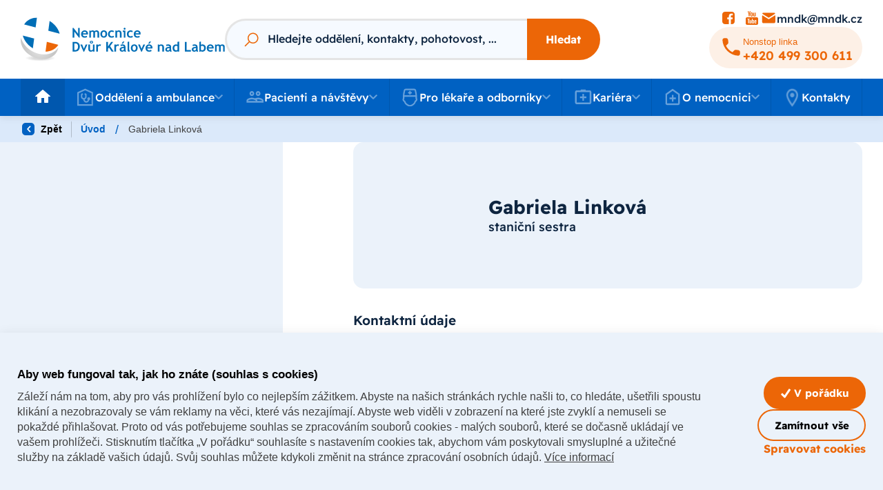

--- FILE ---
content_type: text/html; charset=utf-8
request_url: https://www.mndk.cz/cs/gabriela-linkova
body_size: 38032
content:


<!DOCTYPE html>
<html lang="cs">
<head>
    <meta charset="utf-8">
    <meta name="viewport" content="width=device-width, initial-scale=1.0">



        <meta name="robots" content="index, follow">

    

    <title>Gabriela Linkov&#xE1; | M&#x11B;stsk&#xE1; nemocnice, a. s., Dv&#x16F;r Kr&#xE1;lov&#xE9; nad Labem</title>



    <meta property="og:title" content="Gabriela Linkov&#xE1; | M&#x11B;stsk&#xE1; nemocnice, a. s., Dv&#x16F;r Kr&#xE1;lov&#xE9; nad Labem">

    <meta property="og:type" content="article">

    <meta property="og:url" content="https://www.mndk.cz/cs/gabriela-linkova">

    <meta property="og:image" content="https://zhk.blob.core.windows.net/cms/ih/https%3A/zhk.blob.core.windows.net/cms/media/u2y2lyvh.5we/og-image-dvur.png/size%3A1200%3A630|resizing_type%3Afill/og-image-dvur.webp">

    <meta property="og:description" content="stani&#x10D;n&#xED; sestra">





    <link rel="stylesheet" href="/dist/assets/DvurKraloveVendor.css?v=TPLKeeXCkFB9IjbcFbyFQwChfiJFPDV5VwbBS32C4Bc">
    <link rel="stylesheet" href="/dist/assets/DvurKraloveBase.css?v=L2UVm9B7Eo0koiL1xF7ho_n3pM2SPLnEm093I240JJ0">
    <link rel="stylesheet" href="/dist/assets/DvurKraloveVariables.css?v=k5Ki86vm8PDQsmf-oGqgcLXomAuJBJwuvoyUQN8B-IA">
    
    <link rel="stylesheet" href="/dist/assets/DvurKraloveDefault.css?v=r0V56hTIfJEsYzHBBeJDfwUBuHllOINGDtOrqNyzOJw">

    

    

    
<link rel="icon" type="image/png" href="/Assets/images/favicon/favicon-96x96.png" sizes="96x96" />
<link rel="icon" type="image/svg+xml" href="/Assets/images/favicon/favicon.svg" />
<link rel="shortcut icon" href="/Assets/images/favicon/favicon.ico" />
<link rel="apple-touch-icon" sizes="180x180" href="/Assets/images/favicon/apple-touch-icon.png" />
<link rel="manifest" href="/Assets/images/favicon/site.webmanifest" />
<link rel="apple-touch-icon" sizes="57x57" href="/Assets/images/favicon/apple-icon-57x57.png">
<link rel="apple-touch-icon" sizes="60x60" href="/Assets/images/favicon/apple-icon-60x60.png">
<link rel="apple-touch-icon" sizes="72x72" href="/Assets/images/favicon/apple-icon-72x72.png">
<link rel="apple-touch-icon" sizes="76x76" href="/Assets/images/favicon/apple-icon-76x76.png">
<link rel="apple-touch-icon" sizes="114x114" href="/Assets/images/favicon/apple-icon-114x114.png">
<link rel="apple-touch-icon" sizes="120x120" href="/Assets/images/favicon/apple-icon-120x120.png">
<link rel="apple-touch-icon" sizes="144x144" href="/Assets/images/favicon/apple-icon-144x144.png">
<link rel="apple-touch-icon" sizes="152x152" href="/Assets/images/favicon/apple-icon-152x152.png">
<link rel="apple-touch-icon" sizes="180x180" href="/Assets/images/favicon/apple-icon-180x180.png">
<link rel="icon" type="image/png" sizes="192x192" href="/Assets/images/favicon/android-icon-192x192.png">
<link rel="icon" type="image/png" sizes="32x32" href="/Assets/images/favicon/favicon-32x32.png">
<link rel="icon" type="image/png" sizes="96x96" href="/Assets/images/favicon/favicon-96x96.png">
<link rel="icon" type="image/png" sizes="16x16" href="/Assets/images/favicon/favicon-16x16.png">
<link rel="manifest" href="/Assets/images/favicon/manifest.json">
<meta name="apple-mobile-web-app-title" content="Hospital" />
<meta name="msapplication-TileColor" content="#ffffff">
<meta name="msapplication-TileImage" content="~/Assets/images/favicon/ms-icon-144x144.png">
<meta name="theme-color" content="#ffffff">
    
    <script>
        window.dataLayer = window.dataLayer || [];
        function gtag() { dataLayer.push(arguments); }
    </script>
    <!-- Google Tag Manager -->
    <script>
        (function (w, d, s, l, i) {
            w[l] = w[l] || []; w[l].push({
                'gtm.start':
                    new Date().getTime(), event: 'gtm.js'
            }); var f = d.getElementsByTagName(s)[0],
                j = d.createElement(s), dl = l != 'dataLayer' ? '&l=' + l : ''; j.async = true; j.src =
                    'https://www.googletagmanager.com/gtm.js?id=' + i + dl; f.parentNode.insertBefore(j, f);
        })(window, document, 'script', 'dataLayer', 'GTM-K245RKJX');
    </script>
    <!-- End Google Tag Manager -->

</head>
<body class="body">
    
    <!-- Google Tag Manager (noscript) -->
    <noscript>
        <iframe src="https://www.googletagmanager.com/ns.html?id=GTM-K245RKJX" height="0" width="0" style="display:none;visibility:hidden"></iframe>
    </noscript>
    <!-- End Google Tag Manager (noscript) -->

    
<nav class="skiplinks" aria-label="Rychlé odkazy" tabindex="-1">
    <h2 class="skiplinks__heading">
        Rychlá navigace
    </h2>
    <ul class="skiplinks__list">
        <li class="skiplinks__list-item">
            <a class="skiplinks__link" href="#main-content">
                Přeskočit na hlavní obsah
            </a>
        </li>
        <li class="skiplinks__list-item">
            <a class="skiplinks__link" href="/">
                Přejít na úvodní stránku
            </a>
        </li>
    </ul>
</nav>

    
    
    


    

    

<header class="web-header-two-rows">
    <div class="web-header-two-rows__top-wrapper">
        <div class="container container--desktop-fullwidth">
            <div class="web-header-two-rows__top">
                


                <a class="web-navbar-logo-wrapper" aria-label="Odkaz na hlavní stranu" href="/">
                        <img class="web-navbar-logo" src="https://zhk.blob.core.windows.net/cms/media/gnlekfps.who/logo-nem-dvur.svg" loading="lazy" />
                </a>

                <nav class="navbar-expand-lg search-navbar" id="js-fulltext-wrapper" aria-label="Hlavní menu">
                    <button class="navbar-toggler collapsed" id="search-collapsible-button"
                            type="button" data-bs-toggle="collapse"
                            data-bs-target="#collapseFulltext"
                            aria-controls="collapseFulltext"
                            aria-expanded="false"
                            aria-label="Otevřít vyhledávání">
                        <svg class="icon icon--open" xmlns="http://www.w3.org/2000/svg" width="30" height="30" viewBox="0 0 30 30" fill="none">
                            <path d="M13 3C7.489 3 3 7.489 3 13C3 18.511 7.489 23 13 23C15.3965 23 17.5974 22.149 19.3223 20.7363L25.293 26.707C25.3851 26.803 25.4955 26.8796 25.6176 26.9324C25.7397 26.9852 25.8712 27.0131 26.0042 27.0144C26.1373 27.0158 26.2692 26.9906 26.3924 26.9403C26.5156 26.89 26.6275 26.8157 26.7216 26.7216C26.8157 26.6275 26.89 26.5156 26.9403 26.3924C26.9906 26.2692 27.0158 26.1373 27.0144 26.0042C27.0131 25.8712 26.9852 25.7397 26.9324 25.6176C26.8796 25.4955 26.803 25.3851 26.707 25.293L20.7363 19.3223C22.149 17.5974 23 15.3965 23 13C23 7.489 18.511 3 13 3ZM13 5C17.4301 5 21 8.56988 21 13C21 17.4301 17.4301 21 13 21C8.56988 21 5 17.4301 5 13C5 8.56988 8.56988 5 13 5Z" />
                        </svg>
                        <svg class="icon icon--close" xmlns="http://www.w3.org/2000/svg" viewBox="0 0 50 50" width="50px" height="50px">
                            <path d="M 9.15625 6.3125 L 6.3125 9.15625 L 22.15625 25 L 6.21875 40.96875 L 9.03125 43.78125 L 25 27.84375 L 40.9375 43.78125 L 43.78125 40.9375 L 27.84375 25 L 43.6875 9.15625 L 40.84375 6.3125 L 25 22.15625 Z" />
                        </svg>
                    </button>
                    <div class="search-wrapper">
                        


                        <form action="/cs/Core/Search/Search" method="get" class="search collapse navbar-collapse" id="collapseFulltext" data-initialofferurl="/cs/Core/Search/InitialOffer" data-autocompleteurl="/cs/Core/Search/Autocomplete">

                            <svg class="icon search__icon" width="20" height="21" viewBox="0 0 20 21" fill="none" xmlns="http://www.w3.org/2000/svg" aria-hidden="true">
                                <path d="M12.2236 0.5C7.93742 0.5 4.44714 3.99028 4.44714 8.27643C4.44714 10.1385 5.10024 11.8457 6.19684 13.1853L0 19.3821L1.11786 20.5L7.3147 14.3032C8.65431 15.3998 10.3615 16.0529 12.2236 16.0529C16.5097 16.0529 20 12.5626 20 8.27643C20 3.99028 16.5097 0.5 12.2236 0.5ZM12.2236 2.05529C15.6683 2.05529 18.4447 4.83171 18.4447 8.27643C18.4447 11.7211 15.6683 14.4976 12.2236 14.4976C8.77886 14.4976 6.00243 11.7211 6.00243 8.27643C6.00243 4.83171 8.77886 2.05529 12.2236 2.05529Z" />
                            </svg>
                            <label id="js-search-label" for="js-header-eshop-search-box" class="visually-hidden">
                                Vyhledávání
                            </label>
                            <input type="text" autocomplete="off" name="query"
                                    class="form-control search__input animated-placeholder js-autocomplete"
                                    id="js-header-eshop-search-box"
                                    placeholder="Hledejte odd&#x11B;len&#xED;, kontakty, pohotovost, ..."
                                    aria-label="Fulltextový vyhledávač">
                            <button class="btn btn-primary search__button" type="submit" id="main-search"
                                    title="Stisknutím vyhledat" aria-label="Stisknutím vyhledat">
                                Hledat
                            </button>
                        </form>

                        <div class="autocomplete-results-wrapper fulltext-box-wrapper fulltext-box-wrapper--header" id="autocompleteResults">
                            <div class="fulltext-box">
                                <div class="fulltext-css-preloader">
                                        <div class="spinner-border text-primary" role="status">
                                        <span class="visually-hidden">Načítání...</span>
                                    </div>
                                </div>
                            </div>
                        </div>
                    </div>
                </nav>

                <button class="web-header-navbar-toggler navbar-toggler collapsed" type="button" data-bs-toggle="collapse" data-bs-target=".js-navbar-mobile-menu" aria-controls="navbarSupportedContent" aria-expanded="false" aria-label="Toggle navigation">
                    <svg class="web-hamburger-menu-icon web-hamburger-menu-icon--not-collapsed" xmlns="http://www.w3.org/2000/svg" width="50" height="50" viewBox="0 0 50 50" fill="none">
                        <path d="M37.0206 10.1508L10.1505 37.0208C9.36951 37.8019 9.36951 39.0682 10.1505 39.8493C10.9316 40.6303 12.1979 40.6303 12.979 39.8493L39.849 12.9792C40.6301 12.1982 40.6301 10.9318 39.849 10.1508C39.068 9.36974 37.8016 9.36974 37.0206 10.1508Z" />
                        <path d="M39.8487 37.0206L12.9787 10.1505C12.1976 9.36951 10.9313 9.36951 10.1502 10.1505C9.3692 10.9316 9.3692 12.1979 10.1502 12.979L37.0203 39.849C37.8013 40.6301 39.0677 40.6301 39.8487 39.849C40.6298 39.068 40.6298 37.8016 39.8487 37.0206Z" />
                    </svg>
                    <svg class="web-hamburger-menu-icon web-hamburger-menu-icon--collapsed" xmlns="http://www.w3.org/2000/svg" width="50" height="50" viewBox="0 0 50 50" fill="none">
                        <path d="M44 11H6C4.89543 11 4 11.8954 4 13C4 14.1046 4.89543 15 6 15H44C45.1046 15 46 14.1046 46 13C46 11.8954 45.1046 11 44 11Z" />
                        <path d="M44 23H6C4.89543 23 4 23.8954 4 25C4 26.1046 4.89543 27 6 27H44C45.1046 27 46 26.1046 46 25C46 23.8954 45.1046 23 44 23Z" />
                        <path d="M44 35H6C4.89543 35 4 35.8954 4 37C4 38.1046 4.89543 39 6 39H44C45.1046 39 46 38.1046 46 37C46 35.8954 45.1046 35 44 35Z" />
                    </svg>
                    Menu
                </button>

                


                

<div class="header-alt-nav">
    <div class="header-alt-nav__item">
        


    <div class="social-panel">

            <a class="social-panel__link trigger-tooltip" target="_blank" href="https://www.facebook.com/p/M%C4%9Bstsk%C3%A1-nemocnice-a-s-Dv%C5%AFr-Kr%C3%A1lov%C3%A9-nad-Labem-100057054446818" data-bs-toggle="tooltip" data-bs-placement="top" data-bs-title="Facebook" aria-label="Podívat se na Facebook">
                <svg class="icon" xmlns="http://www.w3.org/2000/svg" x="0px" y="0px"
                     width="22" height="22"
                     viewBox="0 0 24 24"
                     aria-hidden="true">
                    <path d="M17,3H7C4.791,3,3,4.791,3,7v10c0,2.209,1.791,4,4,4h5.621v-6.961h-2.343v-2.725h2.343V9.309 c0-2.324,1.421-3.591,3.495-3.591c0.699-0.002,1.397,0.034,2.092,0.105v2.43h-1.428c-1.13,0-1.35,0.534-1.35,1.322v1.735h2.7 l-0.351,2.725h-2.365V21H17c2.209,0,4-1.791,4-4V7C21,4.791,19.209,3,17,3z"></path>
                </svg>
            </a>




            <a class="social-panel__link trigger-tooltip" target="_blank" href="https://www.youtube.com/@MNDKcz" data-bs-toggle="tooltip" data-bs-placement="top" data-bs-title="Youtube" aria-label="Podívat se na Youtube">
                <svg class="icon" xmlns="http://www.w3.org/2000/svg" x="0px" y="0px"
                     width="22" height="22"
                     viewBox="0 0 24 24"
                     aria-hidden="true">
                    <path d="M 6.6699219 2 C 6.2679219 2 5.9750312 2.3825312 6.0820312 2.7695312 L 7.3496094 7.34375 L 7.3476562 7.34375 L 7.3476562 9.265625 C 7.3476562 9.619625 7.6342812 9.90625 7.9882812 9.90625 C 8.3422812 9.90625 8.6308594 9.619625 8.6308594 9.265625 L 8.6308594 7.34375 L 9.9121094 2.7714844 C 10.021109 2.3834844 9.7291719 2 9.3261719 2 C 9.0411719 2 8.7934219 2.1975625 8.7324219 2.4765625 L 8.3007812 4.4316406 C 8.1497813 5.1416406 8.0527656 5.6462656 8.0097656 5.9472656 L 7.9707031 5.9472656 C 7.9077031 5.5272656 7.8116875 5.018875 7.6796875 4.421875 L 7.2636719 2.4804688 C 7.2036719 2.1994688 6.9569219 2 6.6699219 2 z M 11.621094 4.0175781 C 11.187094 4.0175781 10.837312 4.1023906 10.570312 4.2753906 C 10.303313 4.4473906 10.108422 4.7226094 9.9824219 5.0996094 C 9.8574219 5.4766094 9.7949219 5.9756563 9.7949219 6.5976562 L 9.7949219 7.4375 C 9.7949219 8.0525 9.8489844 8.5450156 9.9589844 8.9160156 C 10.068984 9.2870156 10.254625 9.5603281 10.515625 9.7363281 C 10.776625 9.9123281 11.13575 10 11.59375 10 C 12.03975 10 12.393297 9.9132344 12.654297 9.7402344 C 12.914297 9.5672344 13.10275 9.295875 13.21875 8.921875 C 13.33475 8.547875 13.392578 8.0535 13.392578 7.4375 L 13.392578 6.5976562 C 13.392578 5.9766562 13.333844 5.4794687 13.214844 5.1054688 C 13.095844 4.7324687 12.906437 4.45725 12.648438 4.28125 C 12.390438 4.10525 12.048094 4.0175781 11.621094 4.0175781 z M 14.71875 4.1308594 C 14.35975 4.1308594 14.068359 4.4202969 14.068359 4.7792969 L 14.068359 8.4453125 C 14.068359 8.9793125 14.159797 9.3720469 14.341797 9.6230469 C 14.523797 9.8740469 14.806453 10 15.189453 10 C 15.741453 10 16.156594 9.7322188 16.433594 9.1992188 L 16.462891 9.1992188 L 16.501953 9.4433594 C 16.543953 9.7093594 16.772969 9.90625 17.042969 9.90625 C 17.345969 9.90625 17.591797 9.6604219 17.591797 9.3574219 L 17.591797 4.7792969 C 17.591797 4.4202969 17.301359 4.1308594 16.943359 4.1308594 C 16.584359 4.1308594 16.292969 4.4202969 16.292969 4.7792969 L 16.292969 8.71875 C 16.242969 8.82575 16.1665 8.9134219 16.0625 8.9824219 C 15.9585 9.0524219 15.849328 9.0859375 15.736328 9.0859375 C 15.604328 9.0859375 15.510125 9.031875 15.453125 8.921875 C 15.396125 8.811875 15.369141 8.6271406 15.369141 8.3691406 L 15.369141 4.7792969 C 15.369141 4.4202969 15.07775 4.1308594 14.71875 4.1308594 z M 11.59375 4.9121094 C 11.77575 4.9121094 11.904563 5.0072187 11.976562 5.1992188 C 12.048563 5.3902187 12.083984 5.694375 12.083984 6.109375 L 12.083984 7.9082031 C 12.083984 8.3352031 12.048562 8.6440312 11.976562 8.8320312 C 11.904562 9.0200312 11.776703 9.1142344 11.595703 9.1152344 C 11.413703 9.1152344 11.28775 9.0200313 11.21875 8.8320312 C 11.14875 8.6440313 11.113281 8.3352031 11.113281 7.9082031 L 11.113281 6.109375 C 11.113281 5.695375 11.150656 5.3912188 11.222656 5.1992188 C 11.294656 5.0082187 11.41775 4.9121094 11.59375 4.9121094 z M 5 11 C 3.9 11 3 11.9 3 13 L 3 20 C 3 21.1 3.9 22 5 22 L 19 22 C 20.1 22 21 21.1 21 20 L 21 13 C 21 11.9 20.1 11 19 11 L 5 11 z M 12.576172 13 C 12.868172 13 13.105469 13.237297 13.105469 13.529297 L 13.105469 15.568359 L 13.113281 15.568359 C 13.208281 15.382359 13.344531 15.233141 13.519531 15.119141 C 13.694531 15.005141 13.883938 14.949219 14.085938 14.949219 C 14.345937 14.949219 14.549266 15.01825 14.697266 15.15625 C 14.845266 15.29425 14.953531 15.517219 15.019531 15.824219 C 15.085531 16.132219 15.117187 16.559469 15.117188 17.105469 L 15.117188 17.876953 L 15.119141 17.876953 C 15.119141 18.603953 15.030469 19.136516 14.855469 19.478516 C 14.680469 19.820516 14.408109 19.992188 14.037109 19.992188 C 13.830109 19.992188 13.642656 19.944609 13.472656 19.849609 C 13.302656 19.754609 13.174844 19.623984 13.089844 19.458984 L 13.066406 19.458984 L 13.048828 19.53125 C 12.993828 19.75925 12.788687 19.919922 12.554688 19.919922 C 12.274688 19.919922 12.048828 19.692109 12.048828 19.412109 L 12.048828 13.529297 C 12.048828 13.237297 12.284172 13 12.576172 13 z M 5.9277344 13.248047 L 8.296875 13.248047 C 8.540875 13.248047 8.7382812 13.446453 8.7382812 13.689453 C 8.7382812 13.933453 8.539875 14.130859 8.296875 14.130859 L 7.6484375 14.130859 L 7.6484375 19.384766 C 7.6484375 19.680766 7.4083281 19.919922 7.1113281 19.919922 C 6.8143281 19.919922 6.5742187 19.679813 6.5742188 19.382812 L 6.5742188 14.130859 L 5.9277344 14.130859 C 5.6837344 14.130859 5.4863281 13.932453 5.4863281 13.689453 C 5.4863281 13.445453 5.6847344 13.248047 5.9277344 13.248047 z M 17.095703 14.951172 C 17.471703 14.951172 17.760891 15.020203 17.962891 15.158203 C 18.163891 15.296203 18.305672 15.511734 18.388672 15.802734 C 18.470672 16.094734 18.511719 16.497719 18.511719 17.011719 L 18.511719 17.294922 L 18.513672 17.294922 C 18.513672 17.599922 18.265938 17.847656 17.960938 17.847656 L 16.677734 17.847656 L 16.677734 18.095703 C 16.677734 18.408703 16.686078 18.642828 16.705078 18.798828 C 16.724078 18.954828 16.762312 19.069625 16.820312 19.140625 C 16.878312 19.212625 16.967844 19.248047 17.089844 19.248047 C 17.253844 19.248047 17.366734 19.183641 17.427734 19.056641 C 17.454734 18.999641 17.476187 18.924031 17.492188 18.832031 C 17.533188 18.598031 17.747375 18.433266 17.984375 18.447266 C 18.268375 18.464266 18.479828 18.728813 18.423828 19.007812 C 18.367828 19.284813 18.265328 19.523109 18.111328 19.662109 C 17.864328 19.885109 17.515453 19.996094 17.064453 19.996094 C 16.523453 19.996094 16.145734 19.825328 15.927734 19.486328 C 15.709734 19.147328 15.601562 18.623109 15.601562 17.912109 L 15.601562 17.060547 C 15.601562 16.328547 15.714453 15.794031 15.939453 15.457031 C 16.164453 15.120031 16.549703 14.951172 17.095703 14.951172 z M 8.9609375 15.044922 C 9.2639375 15.044922 9.5097656 15.29075 9.5097656 15.59375 L 9.5097656 18.625 C 9.5097656 18.842 9.5320781 18.997844 9.5800781 19.089844 C 9.6280781 19.182844 9.7083125 19.228516 9.8203125 19.228516 C 9.9153125 19.228516 10.00675 19.199625 10.09375 19.140625 C 10.18175 19.082625 10.246062 19.007969 10.289062 18.917969 L 10.289062 15.59375 C 10.289062 15.29075 10.534891 15.044922 10.837891 15.044922 C 11.140891 15.044922 11.386719 15.29075 11.386719 15.59375 L 11.386719 19.457031 C 11.386719 19.713031 11.179828 19.919922 10.923828 19.919922 C 10.695828 19.919922 10.500844 19.754297 10.464844 19.529297 L 10.431641 19.324219 L 10.408203 19.324219 C 10.175203 19.775219 9.8244219 20 9.3574219 20 C 9.0334219 20 8.7965781 19.893641 8.6425781 19.681641 C 8.4885781 19.469641 8.4101563 19.1375 8.4101562 18.6875 L 8.4101562 15.59375 C 8.4101562 15.29075 8.6579375 15.044922 8.9609375 15.044922 z M 17.074219 15.693359 C 16.957219 15.693359 16.870453 15.728875 16.814453 15.796875 C 16.758453 15.865875 16.721125 15.978766 16.703125 16.134766 C 16.684125 16.290766 16.675781 16.527703 16.675781 16.845703 L 16.675781 17.195312 L 17.478516 17.195312 L 17.478516 16.845703 C 17.478516 16.532703 17.468266 16.296766 17.447266 16.134766 C 17.427266 15.972766 17.388031 15.858969 17.332031 15.792969 C 17.276031 15.726969 17.191219 15.693359 17.074219 15.693359 z M 13.591797 15.728516 C 13.485797 15.728516 13.388828 15.770469 13.298828 15.855469 C 13.208828 15.940469 13.144422 16.049641 13.107422 16.181641 L 13.107422 18.949219 C 13.155422 19.034219 13.217922 19.097625 13.294922 19.140625 C 13.371922 19.182625 13.453922 19.205078 13.544922 19.205078 C 13.661922 19.205078 13.753266 19.163125 13.822266 19.078125 C 13.891266 18.993125 13.941703 18.850437 13.970703 18.648438 C 13.999703 18.447437 14.013672 18.1675 14.013672 17.8125 L 14.013672 17.185547 C 14.013672 16.803547 14.002516 16.509734 13.978516 16.302734 C 13.954516 16.095734 13.911562 15.946375 13.851562 15.859375 C 13.790563 15.772375 13.703797 15.728516 13.591797 15.728516 z"></path>
                </svg>
            </a>
    </div>

    </div>

        <div class="header-alt-nav__item">
            


            <a href="mailto:mndk@mndk.cz" class="connection-link" aria-label="Poslat e-mail na mndk@mndk.cz">
                <svg class="icon" xmlns="http://www.w3.org/2000/svg" width="21" height="20" viewBox="0 0 21 20" fill="none">
                    <path d="M4.14518 3.33334C3.59018 3.33334 3.10082 3.60591 2.79915 4.02508C2.59582 4.30674 2.68565 4.706 2.97982 4.88933L10.2975 9.44988C10.6125 9.64655 11.0112 9.64655 11.3262 9.44988L18.613 4.85027C18.9188 4.65694 18.995 4.23675 18.7692 3.95509C18.465 3.57675 18.001 3.33334 17.4785 3.33334H4.14518ZM18.7415 6.73829C18.6719 6.73906 18.6011 6.75827 18.5348 6.80014L11.3262 11.346C11.0112 11.5419 10.6125 11.5411 10.2975 11.3444L3.08724 6.85222C2.82224 6.68722 2.47852 6.87827 2.47852 7.19077V15C2.47852 15.9208 3.22435 16.6667 4.14518 16.6667H17.4785C18.3994 16.6667 19.1452 15.9208 19.1452 15V7.13705C19.1452 6.90205 18.9506 6.73599 18.7415 6.73829Z" />
                </svg>
                <h2 class="connection-link__title">
                    mndk@mndk.cz
                </h2>
            </a>
        </div>

    <div class="header-alt-nav__item-block">

        

        <div class="header-alt-nav__item">
            

            

            <a href="tel:&#x2B;420 499 300 611" class="connection-link connection-link--phone connection-link--lg" aria-label="Zavolat na &#x2B;420 499 300 611">
                <svg class="icon" xmlns="http://www.w3.org/2000/svg" width="34" height="34" viewBox="0 0 34 34" fill="none">
                    <path d="M27.2281 21.6042L23.6581 21.1933C22.794 21.0942 21.944 21.3917 21.3348 22.0008L18.714 24.6217C16.7037 23.6017 14.8805 22.2714 13.3051 20.6947C11.7284 19.1193 10.3981 17.2961 9.37815 15.2858L11.999 12.665C12.6081 12.0558 12.9056 11.2058 12.8065 10.3417L12.3956 6.77166C12.2256 5.34083 11.0215 4.26416 9.57648 4.26416H7.12565C5.52481 4.26416 4.19315 5.59583 4.29231 7.19666C4.66773 13.2444 7.27298 18.683 11.2949 22.7049C15.3168 26.7268 20.7554 29.3321 26.8031 29.7075C28.404 29.8067 29.7356 28.475 29.7356 26.8742V24.4233C29.7356 22.9783 28.659 21.7742 27.2281 21.6042Z" />
                </svg>
                <div class="connection-link__body">
                    <div class="connection-link__body-item">
                            <time class="connection-link__subtitle" aria-label="Provozní doba">
                                Nonstop linka
                            </time>

                        <h2 class="connection-link__title">
                            &#x2B;420 499 300 611
                        </h2>
                    </div>
                </div>
                <svg class="icon icon--arrow" xmlns="http://www.w3.org/2000/svg" width="20" height="21" viewBox="0 0 20 21" fill="none">
                    <path d="M11.5203 10.308L6.01647 4.68901C5.77108 4.43861 5.77359 4.03797 6.02148 3.78757L7.00556 2.80349C7.25846 2.55309 7.66411 2.55309 7.91451 2.806L14.9182 9.85478C15.0434 9.97998 15.106 10.1427 15.106 10.308C15.106 10.4733 15.0434 10.636 14.9182 10.7612L7.91451 17.81C7.66411 18.0629 7.25846 18.0629 7.00556 17.8125L6.02148 16.8284C5.77359 16.578 5.77108 16.1774 6.01647 15.927L11.5203 10.308Z" />
                </svg>
            </a>
        </div>

    </div>
</div>
            </div>
        </div>
    </div>
    <div class="web-header-menu-wrapper navbar-collapse collapse js-navbar-mobile-menu" id="js-fixed-header">
        <div class="container container--desktop-fullwidth">
            <div class="web-header-menu">
                


    <div class="web-header-menu__link-wrapper web-header-menu__link-wrapper--home">
        

        <a class="web-header-menu__link" aria-label="Odkaz na hlavní stranu" href="/">
            <svg class="icon" xmlns="http://www.w3.org/2000/svg" width="24" height="24" viewBox="0 0 24 24" fill="none">
                <path d="M12 2C11.8678 2.00002 11.7368 2.02626 11.6148 2.07722C11.4928 2.12818 11.382 2.20284 11.2891 2.29688L1.20312 11.0977C1.14013 11.1441 1.08894 11.2048 1.05366 11.2746C1.01838 11.3445 0.999997 11.4217 1 11.5C1 11.6326 1.05268 11.7598 1.14645 11.8536C1.24021 11.9473 1.36739 12 1.5 12H4V20C4 20.552 4.448 21 5 21H9C9.552 21 10 20.552 10 20V14H14V20C14 20.552 14.448 21 15 21H19C19.552 21 20 20.552 20 20V12H22.5C22.6326 12 22.7598 11.9473 22.8536 11.8536C22.9473 11.7598 23 11.6326 23 11.5C23 11.4217 22.9816 11.3445 22.9463 11.2746C22.9111 11.2048 22.8599 11.1441 22.7969 11.0977L12.7168 2.30273C12.7149 2.30077 12.7129 2.29882 12.7109 2.29688C12.618 2.20284 12.5072 2.12818 12.3852 2.07722C12.2632 2.02626 12.1322 2.00002 12 2Z" />
            </svg>
        </a>
    </div>
        <div class="web-header-menu__link-wrapper">
                <div class="web-header-menu__dropdown dropdown js-dropdown-open-on-hover ">
                    <div class="web-header-menu__link-item" id=dropdownId-347 role=button data-bs-toggle=dropdown data-bs-auto-close=outside aria-haspopup=true aria-expanded=false>
                            <a href="/cs/oddeleni-a-ambulance" class="web-header-menu__target-link js-link-inside-dropdown-btn">
                                <span class="visually-hidden">Odd&#x11B;len&#xED; a ambulance</span>
                            </a>   

                        <div class="web-header-menu__link">
            <div class="web-header-menu__link-image-wrapper">
                <img class="web-header-menu__link-image" src="https://zhk.blob.core.windows.net/cms/media/jvkmexvu.hv4/oddeleni-a-ambulance.svg" loading="lazy">
            </div>
Odd&#x11B;len&#xED; a ambulance            <svg class="icon" xmlns="http://www.w3.org/2000/svg" width="12" height="7" viewBox="0 0 12 7" fill="none">
                <path d="M6 4.29292L10.383 0.137773C10.5783 -0.0474887 10.8908 -0.0455984 11.0861 0.141553L11.8538 0.884489C12.0491 1.07542 12.0491 1.38167 11.8518 1.57071L6.35353 6.85822C6.25587 6.95274 6.12891 7 6 7C5.87109 7 5.74413 6.95274 5.64647 6.85822L0.1482 1.57071C-0.0490733 1.38167 -0.0490733 1.07542 0.146247 0.884489L0.913856 0.141553C1.10918 -0.0455984 1.42169 -0.0474887 1.61701 0.137773L6 4.29292Z" />
            </svg>
                        </div>
                    </div>
                    <div class="web-header-menu__dropdown-menu dropdown-menu">
                        <div class="web-header-menu__dropdown-menu-inner ">
                                    <div class="web-header-menu__dropdown-container ">
                <a class="web-header-menu__dropdown-item dropdown-item web-header-menu__dropdown-item--heading" href="/cs/oddeleni-a-ambulance/chirurgie" >
                    Chirurgie
                </a>

                                            <div class="web-header-menu__dropdown-container-body">
                <a class="web-header-menu__dropdown-item dropdown-item " href="/cs/chirurgicka-ambulance" >
                    Ambulance
                </a>
                <a class="web-header-menu__dropdown-item dropdown-item " href="/cs/luzkove-oddeleni-chirurgie" >
                    L&#x16F;&#x17E;kov&#xE1; odd&#x11B;len&#xED;
                </a>
                <a class="web-header-menu__dropdown-item dropdown-item " href="/cs/rozsah-nabizenych-operacnich-vykonu-chirurgie" >
                    Opera&#x10D;n&#xED; v&#xFD;kony
                </a>
                                            </div>
                                    </div>
                                    <div class="web-header-menu__dropdown-container ">
                <a class="web-header-menu__dropdown-item dropdown-item web-header-menu__dropdown-item--heading" href="/cs/interni-oddeleni" >
                    Interna
                </a>

                                            <div class="web-header-menu__dropdown-container-body">
                <a class="web-header-menu__dropdown-item dropdown-item " href="/cs/ambulance-interni-oddeleni" >
                    Ambulance
                </a>
                <a class="web-header-menu__dropdown-item dropdown-item " href="/cs/interna-luzkove-oddeleni" >
                    L&#x16F;&#x17E;kov&#xE1; odd&#x11B;len&#xED;
                </a>
                                            </div>
                                    </div>
                                    <div class="web-header-menu__dropdown-container ">
                <a class="web-header-menu__dropdown-item dropdown-item web-header-menu__dropdown-item--heading" href="/cs/urologie" >
                    Urologie
                </a>

                                            <div class="web-header-menu__dropdown-container-body">
                <a class="web-header-menu__dropdown-item dropdown-item " href="/cs/urologicka-ambulance" >
                    Ambulance
                </a>
                <a class="web-header-menu__dropdown-item dropdown-item " href="/cs/urologie-luzkova-oddeleni" >
                    L&#x16F;&#x17E;kov&#xE1; odd&#x11B;len&#xED;
                </a>
                                            </div>
                                    </div>
                                    <div class="web-header-menu__dropdown-container ">
                <a class="web-header-menu__dropdown-item dropdown-item web-header-menu__dropdown-item--heading" href="/cs/aro" >
                    ARO
                </a>

                                            <div class="web-header-menu__dropdown-container-body">
                <a class="web-header-menu__dropdown-item dropdown-item " href="/cs/aro-ambulance" >
                    Ambulance
                </a>
                                            </div>
                                    </div>
                                    <div class="web-header-menu__dropdown-container ">
                <a class="web-header-menu__dropdown-item dropdown-item web-header-menu__dropdown-item--heading" href="/cs/oddeleni-klinicke-biochemie-a-hematologie" >
                    Odd&#x11B;len&#xED; klinick&#xE9; biochemie a hematologie
                </a>

                                            <div class="web-header-menu__dropdown-container-body">
                <a class="web-header-menu__dropdown-item dropdown-item " href="/cs/laborator-klinicke-biochemie" >
                    Laborato&#x159;
                </a>
                <a class="web-header-menu__dropdown-item dropdown-item " href="/cs/odbery-na-ogtt" >
                    Odb&#x11B;ry na oGTT
                </a>
                                            </div>
                                    </div>
                                    <div class="web-header-menu__dropdown-container ">
                <a class="web-header-menu__dropdown-item dropdown-item web-header-menu__dropdown-item--heading" href="/cs/oddeleni-nasledne-pece" >
                    Odd&#x11B;len&#xED; n&#xE1;sledn&#xE9; p&#xE9;&#x10D;e
                </a>

                                            <div class="web-header-menu__dropdown-container-body">
                <a class="web-header-menu__dropdown-item dropdown-item " href="/cs/oddeleni-nasledne-pece-prizemi" >
                    Odd&#x11B;len&#xED; n&#xE1;sledn&#xE9; p&#xE9;&#x10D;e - p&#x159;&#xED;zem&#xED;
                </a>
                <a class="web-header-menu__dropdown-item dropdown-item " href="/cs/oddeleni-nasledne-pece-1-patro" >
                    Odd&#x11B;len&#xED; n&#xE1;sledn&#xE9; p&#xE9;&#x10D;e - 1. patro
                </a>
                                            </div>
                                    </div>
                                    <div class="web-header-menu__dropdown-container ">
                <a class="web-header-menu__dropdown-item dropdown-item web-header-menu__dropdown-item--heading" href="/cs/radiodiagnostika" >
                    Radiodiagnostika
                </a>

                                            <div class="web-header-menu__dropdown-container-body">
                <a class="web-header-menu__dropdown-item dropdown-item " href="/cs/ct" >
                    CT
                </a>
                <a class="web-header-menu__dropdown-item dropdown-item " href="/cs/rtg-nemocnice" >
                    RTG - nemocnice
                </a>
                <a class="web-header-menu__dropdown-item dropdown-item " href="/cs/rtg-poliklinika" >
                    RTG - poliklinika
                </a>
                <a class="web-header-menu__dropdown-item dropdown-item " href="/cs/ultrazvuk" >
                    Ultrazvuk
                </a>
                                            </div>
                                    </div>
                                    <div class="web-header-menu__dropdown-container ">
                <a class="web-header-menu__dropdown-item dropdown-item web-header-menu__dropdown-item--heading" href="/cs/centralni-operacni-saly-a-sterilizace" >
                    Centr&#xE1;ln&#xED; opera&#x10D;n&#xED; s&#xE1;ly a sterilizace
                </a>

                                            <div class="web-header-menu__dropdown-container-body">
                <a class="web-header-menu__dropdown-item dropdown-item " href="/cs/centralni-operacni-saly" >
                    Centr&#xE1;ln&#xED; opera&#x10D;n&#xED; s&#xE1;ly
                </a>
                <a class="web-header-menu__dropdown-item dropdown-item " href="/cs/centralni-sterilizace" >
                    Centr&#xE1;ln&#xED; sterilizace
                </a>
                                            </div>
                                    </div>
                                    <div class="web-header-menu__dropdown-container ">
                <a class="web-header-menu__dropdown-item dropdown-item web-header-menu__dropdown-item--heading" href="/cs/gastroenterologie" >
                    Gastroenterologie
                </a>

                                    </div>
                                    <div class="web-header-menu__dropdown-container ">
                <a class="web-header-menu__dropdown-item dropdown-item web-header-menu__dropdown-item--heading" href="/cs/rehabilitace" >
                    Rehabilitace
                </a>

                                            <div class="web-header-menu__dropdown-container-body">
                <a class="web-header-menu__dropdown-item dropdown-item " href="/cs/rehabilitace-nemocnice" >
                    Rehabilitace - nemocnice
                </a>
                <a class="web-header-menu__dropdown-item dropdown-item " href="/cs/rehabilitace-poliklinika" >
                    Rehabilitace - poliklinika
                </a>
                                            </div>
                                    </div>
                                    <div class="web-header-menu__dropdown-container ">
                <a class="web-header-menu__dropdown-item dropdown-item web-header-menu__dropdown-item--heading" href="/cs/detska-pohotovost" >
                    D&#x11B;tsk&#xE1; pohotovost
                </a>

                                    </div>
                        </div>
                    </div>
                </div>
        </div>
        <div class="web-header-menu__link-wrapper">
                <div class="web-header-menu__dropdown dropdown js-dropdown-open-on-hover ">
                    <div class="web-header-menu__link-item" id=dropdownId-348 role=button data-bs-toggle=dropdown data-bs-auto-close=outside aria-haspopup=true aria-expanded=false>
                            <a href="/cs/pacienti-a-navstevy" class="web-header-menu__target-link js-link-inside-dropdown-btn">
                                <span class="visually-hidden">Pacienti a n&#xE1;v&#x161;t&#x11B;vy</span>
                            </a>   

                        <div class="web-header-menu__link">
            <div class="web-header-menu__link-image-wrapper">
                <img class="web-header-menu__link-image" src="https://zhk.blob.core.windows.net/cms/media/vb34ifu5.4zj/pacienti-a-navstevy.svg" loading="lazy">
            </div>
Pacienti a n&#xE1;v&#x161;t&#x11B;vy            <svg class="icon" xmlns="http://www.w3.org/2000/svg" width="12" height="7" viewBox="0 0 12 7" fill="none">
                <path d="M6 4.29292L10.383 0.137773C10.5783 -0.0474887 10.8908 -0.0455984 11.0861 0.141553L11.8538 0.884489C12.0491 1.07542 12.0491 1.38167 11.8518 1.57071L6.35353 6.85822C6.25587 6.95274 6.12891 7 6 7C5.87109 7 5.74413 6.95274 5.64647 6.85822L0.1482 1.57071C-0.0490733 1.38167 -0.0490733 1.07542 0.146247 0.884489L0.913856 0.141553C1.10918 -0.0455984 1.42169 -0.0474887 1.61701 0.137773L6 4.29292Z" />
            </svg>
                        </div>
                    </div>
                    <div class="web-header-menu__dropdown-menu dropdown-menu">
                        <div class="web-header-menu__dropdown-menu-inner ">
                                    <div class="web-header-menu__dropdown-container ">
                <a class="web-header-menu__dropdown-item dropdown-item web-header-menu__dropdown-item--heading" href="/pacienti-a-navstevy/co-s-sebou-k-hospitalizaci" >
                    Co s sebou k hospitalizaci?
                </a>

                                    </div>
                                    <div class="web-header-menu__dropdown-container ">
                <a class="web-header-menu__dropdown-item dropdown-item web-header-menu__dropdown-item--heading" href="/pacienti-a-navstevy/cenik-nehrazenych-zdravotnich-sluzeb" >
                    Cen&#xED;k nehrazen&#xFD;ch zdravotn&#xED;ch slu&#x17E;eb
                </a>

                                    </div>
                                    <div class="web-header-menu__dropdown-container ">
                <a class="web-header-menu__dropdown-item dropdown-item web-header-menu__dropdown-item--heading" href="/cs/cekaci-doby-na-planovane-vykony-v-roce-2025" >
                    &#x10C;ekac&#xED; doby na pl&#xE1;novan&#xE9; v&#xFD;kony v roce 2025
                </a>

                                    </div>
                                    <div class="web-header-menu__dropdown-container ">
                <a class="web-header-menu__dropdown-item dropdown-item web-header-menu__dropdown-item--heading" href="/cs/pacienti-a-navstevy/duchovni-sluzby" >
                    Duchovn&#xED; slu&#x17E;by
                </a>

                                    </div>
                                    <div class="web-header-menu__dropdown-container ">
                <a class="web-header-menu__dropdown-item dropdown-item web-header-menu__dropdown-item--heading" href="/cs/pacienti-a-navstevy/informace-pro-navstevy" >
                    Informace pro n&#xE1;v&#x161;t&#x11B;vy
                </a>

                                    </div>
                                    <div class="web-header-menu__dropdown-container ">
                <a class="web-header-menu__dropdown-item dropdown-item web-header-menu__dropdown-item--heading" href="/cs/pacienti-a-navstevy/informace-pro-pozustale" >
                    Informace pro poz&#x16F;stal&#xE9;
                </a>

                                    </div>
                                    <div class="web-header-menu__dropdown-container ">
                <a class="web-header-menu__dropdown-item dropdown-item web-header-menu__dropdown-item--heading" href="/cs/pacienti-a-navstevy/nahlizeni-do-zdravotnicke-dokumentace" >
                    Nahl&#xED;&#x17E;en&#xED; do zdravotnick&#xE9; dokumentace
                </a>

                                    </div>
                                    <div class="web-header-menu__dropdown-container ">
                <a class="web-header-menu__dropdown-item dropdown-item web-header-menu__dropdown-item--heading" href="/cs/ochrana-osobnich-udaju-gdpr" >
                    Ochrana osobn&#xED;ch &#xFA;daj&#x16F; (GDPR)
                </a>

                                    </div>
                                    <div class="web-header-menu__dropdown-container ">
                <a class="web-header-menu__dropdown-item dropdown-item web-header-menu__dropdown-item--heading" href="/cs/ombudsman" >
                    Ombudsman
                </a>

                                    </div>
                                    <div class="web-header-menu__dropdown-container ">
                <a class="web-header-menu__dropdown-item dropdown-item web-header-menu__dropdown-item--heading" href="/cs/parkovani" >
                    Parkov&#xE1;n&#xED;
                </a>

                                    </div>
                                    <div class="web-header-menu__dropdown-container ">
                <a class="web-header-menu__dropdown-item dropdown-item web-header-menu__dropdown-item--heading" href="/cs/podpora-zdravi-v-mndk" >
                    Podpora zdrav&#xED;
                </a>

                                    </div>
                                    <div class="web-header-menu__dropdown-container ">
                <div class="web-header-menu__dropdown-item dropdown-item web-header-menu__dropdown-item--heading">
                    Pr&#xE1;va pacient&#x16F;
                </div>

                                            <div class="web-header-menu__dropdown-container-body">
                <a class="web-header-menu__dropdown-item dropdown-item " href="/cs/prava-dusevne-postizenych" >
                    Pr&#xE1;va du&#x161;evn&#x11B; posti&#x17E;en&#xFD;ch
                </a>
                <a class="web-header-menu__dropdown-item dropdown-item " href="/cs/prava-hospitalizovanych-deti" >
                    Pr&#xE1;va hospitalizovan&#xFD;ch d&#x11B;t&#xED;
                </a>
                <a class="web-header-menu__dropdown-item dropdown-item " href="/cs/prava-telesne-postizenych" >
                    Pr&#xE1;va t&#x11B;lesn&#x11B; posti&#x17E;en&#xFD;ch
                </a>
                                            </div>
                                    </div>
                                    <div class="web-header-menu__dropdown-container ">
                <a class="web-header-menu__dropdown-item dropdown-item web-header-menu__dropdown-item--heading" href="/cs/regulacni-poplatky" >
                    Regula&#x10D;n&#xED; poplatky
                </a>

                                    </div>
                                    <div class="web-header-menu__dropdown-container ">
                <a class="web-header-menu__dropdown-item dropdown-item web-header-menu__dropdown-item--heading" href="/cs/seznam-pisemnych-informovanych-souhlasu" >
                    Seznam p&#xED;semn&#xFD;ch informovan&#xFD;ch souhlas&#x16F;
                </a>

                                    </div>
                                    <div class="web-header-menu__dropdown-container ">
                <a class="web-header-menu__dropdown-item dropdown-item web-header-menu__dropdown-item--heading" href="/cs/sluzby-pro-pacienty" >
                    Slu&#x17E;by pro pacienty
                </a>

                                    </div>
                                    <div class="web-header-menu__dropdown-container ">
                <a class="web-header-menu__dropdown-item dropdown-item web-header-menu__dropdown-item--heading" href="/cs/vnitrni-rad-nemocnice" >
                    Vnit&#x159;n&#xED; &#x159;&#xE1;d
                </a>

                                    </div>
                                    <div class="web-header-menu__dropdown-container ">
                <a class="web-header-menu__dropdown-item dropdown-item web-header-menu__dropdown-item--heading" href="/cs/vyrizovani-stiznosti" >
                    Vy&#x159;izov&#xE1;n&#xED; st&#xED;&#x17E;nost&#xED;
                </a>

                                    </div>
                        </div>
                    </div>
                </div>
        </div>
        <div class="web-header-menu__link-wrapper">
                <div class="web-header-menu__dropdown dropdown js-dropdown-open-on-hover ">
                    <div class="web-header-menu__link-item" id=dropdownId-349 role=button data-bs-toggle=dropdown data-bs-auto-close=outside aria-haspopup=true aria-expanded=false>
                            <a href="/cs/pro-lekare-a-odborniky" class="web-header-menu__target-link js-link-inside-dropdown-btn">
                                <span class="visually-hidden">Pro l&#xE9;ka&#x159;e a odborn&#xED;ky</span>
                            </a>   

                        <div class="web-header-menu__link">
            <div class="web-header-menu__link-image-wrapper">
                <img class="web-header-menu__link-image" src="https://zhk.blob.core.windows.net/cms/media/i5nplikb.l2c/pro-lekare-a-odborniky-icon.svg" loading="lazy">
            </div>
Pro l&#xE9;ka&#x159;e a odborn&#xED;ky            <svg class="icon" xmlns="http://www.w3.org/2000/svg" width="12" height="7" viewBox="0 0 12 7" fill="none">
                <path d="M6 4.29292L10.383 0.137773C10.5783 -0.0474887 10.8908 -0.0455984 11.0861 0.141553L11.8538 0.884489C12.0491 1.07542 12.0491 1.38167 11.8518 1.57071L6.35353 6.85822C6.25587 6.95274 6.12891 7 6 7C5.87109 7 5.74413 6.95274 5.64647 6.85822L0.1482 1.57071C-0.0490733 1.38167 -0.0490733 1.07542 0.146247 0.884489L0.913856 0.141553C1.10918 -0.0455984 1.42169 -0.0474887 1.61701 0.137773L6 4.29292Z" />
            </svg>
                        </div>
                    </div>
                    <div class="web-header-menu__dropdown-menu dropdown-menu">
                        <div class="web-header-menu__dropdown-menu-inner ">
                                    <div class="web-header-menu__dropdown-container ">
                <div class="web-header-menu__dropdown-item dropdown-item web-header-menu__dropdown-item--heading">
                    Etika
                </div>

                                            <div class="web-header-menu__dropdown-container-body">
                <a class="web-header-menu__dropdown-item dropdown-item " href="/cs/pro-lekare-a-odborniky/etika/eticky-kodex-lekare" >
                    Etick&#xFD; kodex l&#xE9;ka&#x159;e
                </a>
                <a class="web-header-menu__dropdown-item dropdown-item " href="/cs/pro-lekare-a-odborniky/etika/eticky-kodex-sester" >
                    Etick&#xFD; kodex sester
                </a>
                <a class="web-header-menu__dropdown-item dropdown-item " href="/cs/pro-lekare-a-odborniky/etika/eticky-kodex-zamestnance" >
                    Etick&#xFD; kodex zam&#x11B;stnance
                </a>
                <a class="web-header-menu__dropdown-item dropdown-item " href="/cs/pro-lekare-a-odborniky/etika/eticky-kodex-zdravotnickeho-pracovnika-nelekarskych-oboru" >
                    Etick&#xFD; kodex zdravotnick&#xE9;ho pracovn&#xED;ka nel&#xE9;ka&#x159;sk&#xFD;ch obor&#x16F;
                </a>
                                            </div>
                                    </div>
                                    <div class="web-header-menu__dropdown-container ">
                <a class="web-header-menu__dropdown-item dropdown-item web-header-menu__dropdown-item--heading" href="/cs/pro-lekare-a-odborniky/legislativa" >
                    Legislativa
                </a>

                                    </div>
                        </div>
                    </div>
                </div>
        </div>
        <div class="web-header-menu__link-wrapper">
                <div class="web-header-menu__dropdown dropdown js-dropdown-open-on-hover web-header-menu__dropdown--single">
                    <div class="web-header-menu__link-item" id=dropdownId-350 role=button data-bs-toggle=dropdown data-bs-auto-close=outside aria-haspopup=true aria-expanded=false>
                            <a href="/cs/kariera" class="web-header-menu__target-link js-link-inside-dropdown-btn">
                                <span class="visually-hidden">Kari&#xE9;ra</span>
                            </a>   

                        <div class="web-header-menu__link">
            <div class="web-header-menu__link-image-wrapper">
                <img class="web-header-menu__link-image" src="https://zhk.blob.core.windows.net/cms/media/1gxfmkel.guh/kariera-icon.svg" loading="lazy">
            </div>
Kari&#xE9;ra            <svg class="icon" xmlns="http://www.w3.org/2000/svg" width="12" height="7" viewBox="0 0 12 7" fill="none">
                <path d="M6 4.29292L10.383 0.137773C10.5783 -0.0474887 10.8908 -0.0455984 11.0861 0.141553L11.8538 0.884489C12.0491 1.07542 12.0491 1.38167 11.8518 1.57071L6.35353 6.85822C6.25587 6.95274 6.12891 7 6 7C5.87109 7 5.74413 6.95274 5.64647 6.85822L0.1482 1.57071C-0.0490733 1.38167 -0.0490733 1.07542 0.146247 0.884489L0.913856 0.141553C1.10918 -0.0455984 1.42169 -0.0474887 1.61701 0.137773L6 4.29292Z" />
            </svg>
                        </div>
                    </div>
                    <div class="web-header-menu__dropdown-menu dropdown-menu">
                        <div class="web-header-menu__dropdown-menu-inner web-header-menu__dropdown-menu-inner--just-one">
                                <div class="web-header-menu__dropdown-solo-items">
                                        <div class="header-menu__dropdown-container web-header-menu__dropdown-solo-items">
                <a class="web-header-menu__dropdown-item dropdown-item " href="/cs/kariera" >
                    Nab&#xED;dka pracovn&#xED;ch m&#xED;st
                </a>
                                        </div>
                                        <div class="header-menu__dropdown-container web-header-menu__dropdown-solo-items">
                <a class="web-header-menu__dropdown-item dropdown-item " href="/cs/kariera/stipendia" >
                    Stipendia
                </a>
                                        </div>
                                        <div class="header-menu__dropdown-container web-header-menu__dropdown-solo-items">
                <a class="web-header-menu__dropdown-item dropdown-item " href="/cs/kariera/brigady" >
                    Brig&#xE1;dy
                </a>
                                        </div>
                                        <div class="header-menu__dropdown-container web-header-menu__dropdown-solo-items">
                <a class="web-header-menu__dropdown-item dropdown-item " href="/cs/kariera/praxe-a-staze-studentu" >
                    Praxe a st&#xE1;&#x17E;e student&#x16F;
                </a>
                                        </div>
                                </div>
                        </div>
                    </div>
                </div>
        </div>
        <div class="web-header-menu__link-wrapper">
                <div class="web-header-menu__dropdown dropdown js-dropdown-open-on-hover ">
                    <div class="web-header-menu__link-item" id=dropdownId-351 role=button data-bs-toggle=dropdown data-bs-auto-close=outside aria-haspopup=true aria-expanded=false>
                            <a href="/cs/o-nemocnici" class="web-header-menu__target-link js-link-inside-dropdown-btn">
                                <span class="visually-hidden">O nemocnici</span>
                            </a>   

                        <div class="web-header-menu__link">
            <div class="web-header-menu__link-image-wrapper">
                <img class="web-header-menu__link-image" src="https://zhk.blob.core.windows.net/cms/media/ijcvqb44.jpo/o-nemocnici.svg" loading="lazy">
            </div>
O nemocnici            <svg class="icon" xmlns="http://www.w3.org/2000/svg" width="12" height="7" viewBox="0 0 12 7" fill="none">
                <path d="M6 4.29292L10.383 0.137773C10.5783 -0.0474887 10.8908 -0.0455984 11.0861 0.141553L11.8538 0.884489C12.0491 1.07542 12.0491 1.38167 11.8518 1.57071L6.35353 6.85822C6.25587 6.95274 6.12891 7 6 7C5.87109 7 5.74413 6.95274 5.64647 6.85822L0.1482 1.57071C-0.0490733 1.38167 -0.0490733 1.07542 0.146247 0.884489L0.913856 0.141553C1.10918 -0.0455984 1.42169 -0.0474887 1.61701 0.137773L6 4.29292Z" />
            </svg>
                        </div>
                    </div>
                    <div class="web-header-menu__dropdown-menu dropdown-menu">
                        <div class="web-header-menu__dropdown-menu-inner ">
                                    <div class="web-header-menu__dropdown-container ">
                <a class="web-header-menu__dropdown-item dropdown-item web-header-menu__dropdown-item--heading" href="/cs/vedeni-nemocnice" >
                    Veden&#xED; nemocnice
                </a>

                                    </div>
                                    <div class="web-header-menu__dropdown-container ">
                <a class="web-header-menu__dropdown-item dropdown-item web-header-menu__dropdown-item--heading" href="/cs/mudr-pavel-krenovsky" >
                    N&#xE1;m&#x11B;stek pro l&#xE9;&#x10D;ebnou a preventivn&#xED; p&#xE9;&#x10D;i
                </a>

                                    </div>
                                    <div class="web-header-menu__dropdown-container ">
                <a class="web-header-menu__dropdown-item dropdown-item web-header-menu__dropdown-item--heading" href="/cs/mgr-jana-holanova" >
                    Hlavn&#xED; sestra
                </a>

                                    </div>
                                    <div class="web-header-menu__dropdown-container ">
                <a class="web-header-menu__dropdown-item dropdown-item web-header-menu__dropdown-item--heading" href="/cs/nadacni-fond" >
                    Nada&#x10D;n&#xED; fond
                </a>

                                    </div>
                                    <div class="web-header-menu__dropdown-container ">
                <a class="web-header-menu__dropdown-item dropdown-item web-header-menu__dropdown-item--heading" href="/cs/ombudsman" >
                    Ombudsman
                </a>

                                    </div>
                                    <div class="web-header-menu__dropdown-container ">
                <a class="web-header-menu__dropdown-item dropdown-item web-header-menu__dropdown-item--heading" href="/cs/kvalita-pece" >
                    Kvalita p&#xE9;&#x10D;e
                </a>

                                            <div class="web-header-menu__dropdown-container-body">
                <a class="web-header-menu__dropdown-item dropdown-item " href="/cs/spokojenost-pacientu" >
                    Spokojenost pacient&#x16F;
                </a>
                                            </div>
                                    </div>
                                    <div class="web-header-menu__dropdown-container ">
                <a class="web-header-menu__dropdown-item dropdown-item web-header-menu__dropdown-item--heading" href="https://zakazky.cenakhk.cz/profile_display_1331.html" target="_blank" rel="noopener">
                    Profil zadavatele
                </a>

                                    </div>
                                    <div class="web-header-menu__dropdown-container ">
                <a class="web-header-menu__dropdown-item dropdown-item web-header-menu__dropdown-item--heading" href="/cs/whistleblowing" >
                    Whistleblowing
                </a>

                                    </div>
                                    <div class="web-header-menu__dropdown-container ">
                <a class="web-header-menu__dropdown-item dropdown-item web-header-menu__dropdown-item--heading" href="/cs/nase-nemocnice-ziskala-akreditaci-sak" >
                    SAK akreditace
                </a>

                                    </div>
                                    <div class="web-header-menu__dropdown-container ">
                <a class="web-header-menu__dropdown-item dropdown-item web-header-menu__dropdown-item--heading" href="/cs/oddeleni-it-a-komunikace-se-zp" >
                    Odd&#x11B;len&#xED; IT a komunikace se ZP
                </a>

                                    </div>
                                    <div class="web-header-menu__dropdown-container ">
                <div class="web-header-menu__dropdown-item dropdown-item web-header-menu__dropdown-item--heading">
                    Ekonomick&#xFD; odbor
                </div>

                                            <div class="web-header-menu__dropdown-container-body">
                <a class="web-header-menu__dropdown-item dropdown-item " href="/cs/financni-uctarna" >
                    Finan&#x10D;n&#xED; &#xFA;&#x10D;t&#xE1;rna
                </a>
                <a class="web-header-menu__dropdown-item dropdown-item " href="/cs/personalni-oddeleni" >
                    Person&#xE1;ln&#xED; odd&#x11B;len&#xED;
                </a>
                                            </div>
                                    </div>
                                    <div class="web-header-menu__dropdown-container ">
                <div class="web-header-menu__dropdown-item dropdown-item web-header-menu__dropdown-item--heading">
                    Technick&#xFD; odbor
                </div>

                                            <div class="web-header-menu__dropdown-container-body">
                <a class="web-header-menu__dropdown-item dropdown-item " href="/cs/provozni-kancelar" >
                    Provozn&#xED; kancel&#xE1;&#x159;
                </a>
                <a class="web-header-menu__dropdown-item dropdown-item " href="/cs/sekretariat" >
                    Sekretari&#xE1;t
                </a>
                <a class="web-header-menu__dropdown-item dropdown-item " href="/cs/sprava-nemocnice" >
                    Spr&#xE1;va nemocnice
                </a>
                                            </div>
                                    </div>
                                    <div class="web-header-menu__dropdown-container ">
                <a class="web-header-menu__dropdown-item dropdown-item web-header-menu__dropdown-item--heading" href="/cs/evropske-projekty" >
                    Evropsk&#xE9; projekty
                </a>

                                            <div class="web-header-menu__dropdown-container-body">
                <a class="web-header-menu__dropdown-item dropdown-item " href="/cs/zvyseni-kyberneticke-bezpecnosti" >
                    Zv&#xFD;&#x161;en&#xED; kybernetick&#xE9; bezpe&#x10D;nosti M&#x11B;stsk&#xE9; nemocnice
                </a>
                <a class="web-header-menu__dropdown-item dropdown-item " href="/cs/ehealth-a-interoperabilita-mestske-nemocnice-a-s-dvur-kralove-nad-labem" >
                    eHealth a interoperabilita M&#x11B;stsk&#xE9; nemocnice, a. s., Dv&#x16F;r Kr&#xE1;lov&#xE9; nad Labem
                </a>
                <a class="web-header-menu__dropdown-item dropdown-item " href="/cs/podpora-a-zvysovani-kvality-preventivnich-screeningovych-programu" >
                    Podpora a zvy&#x161;ov&#xE1;n&#xED; kvality preventivn&#xED;ch screeningov&#xFD;ch program&#x16F;
                </a>
                                            </div>
                                    </div>
                                    <div class="web-header-menu__dropdown-container ">
                <a class="web-header-menu__dropdown-item dropdown-item web-header-menu__dropdown-item--heading" href="/cs/ing-lenka-bizova" >
                    Pov&#x11B;&#x159;enec pro ochranu osobn&#xED;ch &#xFA;daj&#x16F;
                </a>

                                    </div>
                        </div>
                    </div>
                </div>
        </div>
        <div class="web-header-menu__link-wrapper">
                    <a class="web-header-menu__link" href="/cs/kontakt" >
            <div class="web-header-menu__link-image-wrapper">
                <img class="web-header-menu__link-image" src="https://zhk.blob.core.windows.net/cms/ih/https%3A/zhk.blob.core.windows.net/cms/media/ks0315re.y3m/kontakty.png/size%3A26%3A26|resizing_type%3Afit/kontakty.webp" loading="lazy">
            </div>
Kontakty                    </a>
        </div>


                


                

<div class="header-alt-nav">
    <div class="header-alt-nav__item">
        


    <div class="social-panel">

            <a class="social-panel__link trigger-tooltip" target="_blank" href="https://www.facebook.com/p/M%C4%9Bstsk%C3%A1-nemocnice-a-s-Dv%C5%AFr-Kr%C3%A1lov%C3%A9-nad-Labem-100057054446818" data-bs-toggle="tooltip" data-bs-placement="top" data-bs-title="Facebook" aria-label="Podívat se na Facebook">
                <svg class="icon" xmlns="http://www.w3.org/2000/svg" x="0px" y="0px"
                     width="22" height="22"
                     viewBox="0 0 24 24"
                     aria-hidden="true">
                    <path d="M17,3H7C4.791,3,3,4.791,3,7v10c0,2.209,1.791,4,4,4h5.621v-6.961h-2.343v-2.725h2.343V9.309 c0-2.324,1.421-3.591,3.495-3.591c0.699-0.002,1.397,0.034,2.092,0.105v2.43h-1.428c-1.13,0-1.35,0.534-1.35,1.322v1.735h2.7 l-0.351,2.725h-2.365V21H17c2.209,0,4-1.791,4-4V7C21,4.791,19.209,3,17,3z"></path>
                </svg>
            </a>




            <a class="social-panel__link trigger-tooltip" target="_blank" href="https://www.youtube.com/@MNDKcz" data-bs-toggle="tooltip" data-bs-placement="top" data-bs-title="Youtube" aria-label="Podívat se na Youtube">
                <svg class="icon" xmlns="http://www.w3.org/2000/svg" x="0px" y="0px"
                     width="22" height="22"
                     viewBox="0 0 24 24"
                     aria-hidden="true">
                    <path d="M 6.6699219 2 C 6.2679219 2 5.9750312 2.3825312 6.0820312 2.7695312 L 7.3496094 7.34375 L 7.3476562 7.34375 L 7.3476562 9.265625 C 7.3476562 9.619625 7.6342812 9.90625 7.9882812 9.90625 C 8.3422812 9.90625 8.6308594 9.619625 8.6308594 9.265625 L 8.6308594 7.34375 L 9.9121094 2.7714844 C 10.021109 2.3834844 9.7291719 2 9.3261719 2 C 9.0411719 2 8.7934219 2.1975625 8.7324219 2.4765625 L 8.3007812 4.4316406 C 8.1497813 5.1416406 8.0527656 5.6462656 8.0097656 5.9472656 L 7.9707031 5.9472656 C 7.9077031 5.5272656 7.8116875 5.018875 7.6796875 4.421875 L 7.2636719 2.4804688 C 7.2036719 2.1994688 6.9569219 2 6.6699219 2 z M 11.621094 4.0175781 C 11.187094 4.0175781 10.837312 4.1023906 10.570312 4.2753906 C 10.303313 4.4473906 10.108422 4.7226094 9.9824219 5.0996094 C 9.8574219 5.4766094 9.7949219 5.9756563 9.7949219 6.5976562 L 9.7949219 7.4375 C 9.7949219 8.0525 9.8489844 8.5450156 9.9589844 8.9160156 C 10.068984 9.2870156 10.254625 9.5603281 10.515625 9.7363281 C 10.776625 9.9123281 11.13575 10 11.59375 10 C 12.03975 10 12.393297 9.9132344 12.654297 9.7402344 C 12.914297 9.5672344 13.10275 9.295875 13.21875 8.921875 C 13.33475 8.547875 13.392578 8.0535 13.392578 7.4375 L 13.392578 6.5976562 C 13.392578 5.9766562 13.333844 5.4794687 13.214844 5.1054688 C 13.095844 4.7324687 12.906437 4.45725 12.648438 4.28125 C 12.390438 4.10525 12.048094 4.0175781 11.621094 4.0175781 z M 14.71875 4.1308594 C 14.35975 4.1308594 14.068359 4.4202969 14.068359 4.7792969 L 14.068359 8.4453125 C 14.068359 8.9793125 14.159797 9.3720469 14.341797 9.6230469 C 14.523797 9.8740469 14.806453 10 15.189453 10 C 15.741453 10 16.156594 9.7322188 16.433594 9.1992188 L 16.462891 9.1992188 L 16.501953 9.4433594 C 16.543953 9.7093594 16.772969 9.90625 17.042969 9.90625 C 17.345969 9.90625 17.591797 9.6604219 17.591797 9.3574219 L 17.591797 4.7792969 C 17.591797 4.4202969 17.301359 4.1308594 16.943359 4.1308594 C 16.584359 4.1308594 16.292969 4.4202969 16.292969 4.7792969 L 16.292969 8.71875 C 16.242969 8.82575 16.1665 8.9134219 16.0625 8.9824219 C 15.9585 9.0524219 15.849328 9.0859375 15.736328 9.0859375 C 15.604328 9.0859375 15.510125 9.031875 15.453125 8.921875 C 15.396125 8.811875 15.369141 8.6271406 15.369141 8.3691406 L 15.369141 4.7792969 C 15.369141 4.4202969 15.07775 4.1308594 14.71875 4.1308594 z M 11.59375 4.9121094 C 11.77575 4.9121094 11.904563 5.0072187 11.976562 5.1992188 C 12.048563 5.3902187 12.083984 5.694375 12.083984 6.109375 L 12.083984 7.9082031 C 12.083984 8.3352031 12.048562 8.6440312 11.976562 8.8320312 C 11.904562 9.0200312 11.776703 9.1142344 11.595703 9.1152344 C 11.413703 9.1152344 11.28775 9.0200313 11.21875 8.8320312 C 11.14875 8.6440313 11.113281 8.3352031 11.113281 7.9082031 L 11.113281 6.109375 C 11.113281 5.695375 11.150656 5.3912188 11.222656 5.1992188 C 11.294656 5.0082187 11.41775 4.9121094 11.59375 4.9121094 z M 5 11 C 3.9 11 3 11.9 3 13 L 3 20 C 3 21.1 3.9 22 5 22 L 19 22 C 20.1 22 21 21.1 21 20 L 21 13 C 21 11.9 20.1 11 19 11 L 5 11 z M 12.576172 13 C 12.868172 13 13.105469 13.237297 13.105469 13.529297 L 13.105469 15.568359 L 13.113281 15.568359 C 13.208281 15.382359 13.344531 15.233141 13.519531 15.119141 C 13.694531 15.005141 13.883938 14.949219 14.085938 14.949219 C 14.345937 14.949219 14.549266 15.01825 14.697266 15.15625 C 14.845266 15.29425 14.953531 15.517219 15.019531 15.824219 C 15.085531 16.132219 15.117187 16.559469 15.117188 17.105469 L 15.117188 17.876953 L 15.119141 17.876953 C 15.119141 18.603953 15.030469 19.136516 14.855469 19.478516 C 14.680469 19.820516 14.408109 19.992188 14.037109 19.992188 C 13.830109 19.992188 13.642656 19.944609 13.472656 19.849609 C 13.302656 19.754609 13.174844 19.623984 13.089844 19.458984 L 13.066406 19.458984 L 13.048828 19.53125 C 12.993828 19.75925 12.788687 19.919922 12.554688 19.919922 C 12.274688 19.919922 12.048828 19.692109 12.048828 19.412109 L 12.048828 13.529297 C 12.048828 13.237297 12.284172 13 12.576172 13 z M 5.9277344 13.248047 L 8.296875 13.248047 C 8.540875 13.248047 8.7382812 13.446453 8.7382812 13.689453 C 8.7382812 13.933453 8.539875 14.130859 8.296875 14.130859 L 7.6484375 14.130859 L 7.6484375 19.384766 C 7.6484375 19.680766 7.4083281 19.919922 7.1113281 19.919922 C 6.8143281 19.919922 6.5742187 19.679813 6.5742188 19.382812 L 6.5742188 14.130859 L 5.9277344 14.130859 C 5.6837344 14.130859 5.4863281 13.932453 5.4863281 13.689453 C 5.4863281 13.445453 5.6847344 13.248047 5.9277344 13.248047 z M 17.095703 14.951172 C 17.471703 14.951172 17.760891 15.020203 17.962891 15.158203 C 18.163891 15.296203 18.305672 15.511734 18.388672 15.802734 C 18.470672 16.094734 18.511719 16.497719 18.511719 17.011719 L 18.511719 17.294922 L 18.513672 17.294922 C 18.513672 17.599922 18.265938 17.847656 17.960938 17.847656 L 16.677734 17.847656 L 16.677734 18.095703 C 16.677734 18.408703 16.686078 18.642828 16.705078 18.798828 C 16.724078 18.954828 16.762312 19.069625 16.820312 19.140625 C 16.878312 19.212625 16.967844 19.248047 17.089844 19.248047 C 17.253844 19.248047 17.366734 19.183641 17.427734 19.056641 C 17.454734 18.999641 17.476187 18.924031 17.492188 18.832031 C 17.533188 18.598031 17.747375 18.433266 17.984375 18.447266 C 18.268375 18.464266 18.479828 18.728813 18.423828 19.007812 C 18.367828 19.284813 18.265328 19.523109 18.111328 19.662109 C 17.864328 19.885109 17.515453 19.996094 17.064453 19.996094 C 16.523453 19.996094 16.145734 19.825328 15.927734 19.486328 C 15.709734 19.147328 15.601562 18.623109 15.601562 17.912109 L 15.601562 17.060547 C 15.601562 16.328547 15.714453 15.794031 15.939453 15.457031 C 16.164453 15.120031 16.549703 14.951172 17.095703 14.951172 z M 8.9609375 15.044922 C 9.2639375 15.044922 9.5097656 15.29075 9.5097656 15.59375 L 9.5097656 18.625 C 9.5097656 18.842 9.5320781 18.997844 9.5800781 19.089844 C 9.6280781 19.182844 9.7083125 19.228516 9.8203125 19.228516 C 9.9153125 19.228516 10.00675 19.199625 10.09375 19.140625 C 10.18175 19.082625 10.246062 19.007969 10.289062 18.917969 L 10.289062 15.59375 C 10.289062 15.29075 10.534891 15.044922 10.837891 15.044922 C 11.140891 15.044922 11.386719 15.29075 11.386719 15.59375 L 11.386719 19.457031 C 11.386719 19.713031 11.179828 19.919922 10.923828 19.919922 C 10.695828 19.919922 10.500844 19.754297 10.464844 19.529297 L 10.431641 19.324219 L 10.408203 19.324219 C 10.175203 19.775219 9.8244219 20 9.3574219 20 C 9.0334219 20 8.7965781 19.893641 8.6425781 19.681641 C 8.4885781 19.469641 8.4101563 19.1375 8.4101562 18.6875 L 8.4101562 15.59375 C 8.4101562 15.29075 8.6579375 15.044922 8.9609375 15.044922 z M 17.074219 15.693359 C 16.957219 15.693359 16.870453 15.728875 16.814453 15.796875 C 16.758453 15.865875 16.721125 15.978766 16.703125 16.134766 C 16.684125 16.290766 16.675781 16.527703 16.675781 16.845703 L 16.675781 17.195312 L 17.478516 17.195312 L 17.478516 16.845703 C 17.478516 16.532703 17.468266 16.296766 17.447266 16.134766 C 17.427266 15.972766 17.388031 15.858969 17.332031 15.792969 C 17.276031 15.726969 17.191219 15.693359 17.074219 15.693359 z M 13.591797 15.728516 C 13.485797 15.728516 13.388828 15.770469 13.298828 15.855469 C 13.208828 15.940469 13.144422 16.049641 13.107422 16.181641 L 13.107422 18.949219 C 13.155422 19.034219 13.217922 19.097625 13.294922 19.140625 C 13.371922 19.182625 13.453922 19.205078 13.544922 19.205078 C 13.661922 19.205078 13.753266 19.163125 13.822266 19.078125 C 13.891266 18.993125 13.941703 18.850437 13.970703 18.648438 C 13.999703 18.447437 14.013672 18.1675 14.013672 17.8125 L 14.013672 17.185547 C 14.013672 16.803547 14.002516 16.509734 13.978516 16.302734 C 13.954516 16.095734 13.911562 15.946375 13.851562 15.859375 C 13.790563 15.772375 13.703797 15.728516 13.591797 15.728516 z"></path>
                </svg>
            </a>
    </div>

    </div>

        <div class="header-alt-nav__item">
            


            <a href="mailto:mndk@mndk.cz" class="connection-link" aria-label="Poslat e-mail na mndk@mndk.cz">
                <svg class="icon" xmlns="http://www.w3.org/2000/svg" width="21" height="20" viewBox="0 0 21 20" fill="none">
                    <path d="M4.14518 3.33334C3.59018 3.33334 3.10082 3.60591 2.79915 4.02508C2.59582 4.30674 2.68565 4.706 2.97982 4.88933L10.2975 9.44988C10.6125 9.64655 11.0112 9.64655 11.3262 9.44988L18.613 4.85027C18.9188 4.65694 18.995 4.23675 18.7692 3.95509C18.465 3.57675 18.001 3.33334 17.4785 3.33334H4.14518ZM18.7415 6.73829C18.6719 6.73906 18.6011 6.75827 18.5348 6.80014L11.3262 11.346C11.0112 11.5419 10.6125 11.5411 10.2975 11.3444L3.08724 6.85222C2.82224 6.68722 2.47852 6.87827 2.47852 7.19077V15C2.47852 15.9208 3.22435 16.6667 4.14518 16.6667H17.4785C18.3994 16.6667 19.1452 15.9208 19.1452 15V7.13705C19.1452 6.90205 18.9506 6.73599 18.7415 6.73829Z" />
                </svg>
                <h2 class="connection-link__title">
                    mndk@mndk.cz
                </h2>
            </a>
        </div>

    <div class="header-alt-nav__item-block">

        

        <div class="header-alt-nav__item">
            

            

            <a href="tel:&#x2B;420 499 300 611" class="connection-link connection-link--phone connection-link--lg" aria-label="Zavolat na &#x2B;420 499 300 611">
                <svg class="icon" xmlns="http://www.w3.org/2000/svg" width="34" height="34" viewBox="0 0 34 34" fill="none">
                    <path d="M27.2281 21.6042L23.6581 21.1933C22.794 21.0942 21.944 21.3917 21.3348 22.0008L18.714 24.6217C16.7037 23.6017 14.8805 22.2714 13.3051 20.6947C11.7284 19.1193 10.3981 17.2961 9.37815 15.2858L11.999 12.665C12.6081 12.0558 12.9056 11.2058 12.8065 10.3417L12.3956 6.77166C12.2256 5.34083 11.0215 4.26416 9.57648 4.26416H7.12565C5.52481 4.26416 4.19315 5.59583 4.29231 7.19666C4.66773 13.2444 7.27298 18.683 11.2949 22.7049C15.3168 26.7268 20.7554 29.3321 26.8031 29.7075C28.404 29.8067 29.7356 28.475 29.7356 26.8742V24.4233C29.7356 22.9783 28.659 21.7742 27.2281 21.6042Z" />
                </svg>
                <div class="connection-link__body">
                    <div class="connection-link__body-item">
                            <time class="connection-link__subtitle" aria-label="Provozní doba">
                                Nonstop linka
                            </time>

                        <h2 class="connection-link__title">
                            &#x2B;420 499 300 611
                        </h2>
                    </div>
                </div>
                <svg class="icon icon--arrow" xmlns="http://www.w3.org/2000/svg" width="20" height="21" viewBox="0 0 20 21" fill="none">
                    <path d="M11.5203 10.308L6.01647 4.68901C5.77108 4.43861 5.77359 4.03797 6.02148 3.78757L7.00556 2.80349C7.25846 2.55309 7.66411 2.55309 7.91451 2.806L14.9182 9.85478C15.0434 9.97998 15.106 10.1427 15.106 10.308C15.106 10.4733 15.0434 10.636 14.9182 10.7612L7.91451 17.81C7.66411 18.0629 7.25846 18.0629 7.00556 17.8125L6.02148 16.8284C5.77359 16.578 5.77108 16.1774 6.01647 15.927L11.5203 10.308Z" />
                </svg>
            </a>
        </div>

    </div>
</div>
            </div>
        </div>
    </div>
</header>


<main id="main-content">
    <section>
        <div class="container">
            <div id="js-toasts">
                    
    

            </div>
        </div>
    </section>

    



<section class="section section-breadcrumb">
    <div class="container container--desktop-fullwidth">
        <div class="rcrumbs breadcrumb" id="breadcrumbs">
            <ul>
                <li class="breadcrumb__back-wrapper">
                    <button type="button" class="btn btn--breadcrumb__back" onclick="window.history.back()">
                        <div class="breadcrumb__circle-back">
                            <svg class="icon" xmlns="http://www.w3.org/2000/svg" xmlns:xlink="http://www.w3.org/1999/xlink" version="1.0" x="0px" y="0px" viewBox="0 0 26 26" width="10" height="10">
                                <path style=" " d="M 10.59375 13 L 19.179688 4.234375 C 19.5625 3.84375 19.558594 3.21875 19.171875 2.828125 L 17.636719 1.292969 C 17.242188 0.902344 16.609375 0.902344 16.21875 1.296875 L 5.292969 12.292969 C 5.097656 12.488281 5 12.742188 5 13 C 5 13.257813 5.097656 13.511719 5.292969 13.707031 L 16.21875 24.703125 C 16.609375 25.097656 17.242188 25.097656 17.636719 24.707031 L 19.171875 23.171875 C 19.558594 22.78125 19.5625 22.15625 19.179688 21.765625 Z "></path>
                            </svg>
                        </div>
                        Zpět
                    </button>
                </li>
                <li class="show">
                    <a href="/" class="breadcrumb__item">
                        Úvod
                    </a>
                    <div class="breadcrumb__arrow">
                        /
                    </div>
                </li>
                <li class="class show">
                    <span class="breadcrumb__item">
                        Gabriela Linkov&#xE1;
                    </span>
                </li>
            </ul>
        </div>
    </div>
</section>




<section class="section section--three-column-layout">
    <div class="container container--desktop-fullwidth">
        <article class="three-column-layout">
            <div class="three-column-layout__menu">
            </div>
            <div class="three-column-layout__container">
                <div class="three-column-layout__body">
                    





                    



                        <div class="staff-card staff-card--in-detail">
                                <div class="staff-card__image-wrapper">
                                    <img class="staff-card__image" src="https://zhk.blob.core.windows.net/cms/ih/https%3A/zhk.blob.core.windows.net/cms/media/usxrip1d.tzk/anon.jpg/size%3A166%3A220|resizing_type%3Afill/anon.webp" alt="Gabriela Linkov&#xE1;" />
                                </div>
                            <div class="staff-card__body">
                                <h1 class="staff-card__title">
                                    Gabriela Linkov&#xE1;
                                </h1>

                                    <div class="staff-card__position">
                                        stani&#x10D;n&#xED; sestra
                                    </div>
                            </div>
                        </div>
                        <h2 class="article-subtitle">
                            Kontaktní údaje
                        </h2>
                        <div class="heading-table">
                            <div class="heading-table__item">
                                <div class="heading-table__title">
                                    <svg class="icon" xmlns="http://www.w3.org/2000/svg" width="28" height="28" viewBox="0 0 28 28" fill="none">
                                        <path d="M4.66732 4.66663C3.89032 4.66663 3.20521 5.04822 2.78288 5.63505C2.49821 6.02938 2.62397 6.58834 3.03581 6.84501L13.2806 13.2298C13.7216 13.5051 14.2797 13.5051 14.7207 13.2298L24.9222 6.79032C25.3504 6.51966 25.4571 5.9314 25.1409 5.53707C24.7151 5.0074 24.0655 4.66663 23.334 4.66663H4.66732ZM25.1022 9.43355C25.0047 9.43463 24.9056 9.46152 24.8128 9.52014L14.7207 15.8844C14.2797 16.1586 13.7216 16.1575 13.2806 15.8821L3.1862 9.59306C2.8152 9.36206 2.33398 9.62952 2.33398 10.067V21C2.33398 22.2891 3.37815 23.3333 4.66732 23.3333H23.334C24.6232 23.3333 25.6673 22.2891 25.6673 21V9.99182C25.6673 9.66282 25.3949 9.43033 25.1022 9.43355Z" />
                                    </svg>
                                    Email:
                                </div>
                                    <span class="heading-table__value">
                                        e-maily jsou ve form&#xE1;tu prijmeni@mndk.cz
                                    </span>
                            </div>

                                <div class="heading-table__item">
                                    <div class="heading-table__title">
                                        <svg class="icon" xmlns="http://www.w3.org/2000/svg" width="28" height="28" viewBox="0 0 28 28" fill="none">
                                            <path d="M22.4239 17.7917L19.4839 17.4534C18.7722 17.3717 18.0722 17.6167 17.5705 18.1184L15.4122 20.2767C13.7567 19.4367 12.2552 18.3412 10.9579 17.0427C9.65937 15.7454 8.56387 14.2439 7.72387 12.5884L9.8822 10.4301C10.3839 9.92838 10.6289 9.22839 10.5472 8.51672L10.2089 5.57672C10.0689 4.39839 9.0772 3.51172 7.8872 3.51172H5.86887C4.55054 3.51172 3.45387 4.60839 3.53554 5.92672C3.8447 10.9072 5.9902 15.3861 9.30237 18.6982C12.6145 22.0104 17.0934 24.1559 22.0739 24.4651C23.3922 24.5467 24.4889 23.4501 24.4889 22.1317V20.1134C24.4889 18.9234 23.6022 17.9317 22.4239 17.7917Z" />
                                        </svg>
                                        Telefon:
                                    </div>
                                    <a href="tel:&#x2B;420 499 300 652" class="heading-table__value">
                                        &#x2B;420 499 300 652
                                    </a>
                                </div>

                        </div>


                    





                    <div class="wysiwyg-typography">
                        
                    </div>





                    



                    







                    


                </div>
                <div class="three-column-layout__side">

                    



    <div class="article-subtitle">
        


Odd&#x11B;len&#xED;, kde pracuji:
    </div>
    <div class="staff-card-list">
            <a href="/cs/jip" class="staff-card">
                <div class="staff-card__body">
                        <div class="staff-card__title">
                            JIP - Intern&#xED; jednotka intentivn&#xED; p&#xE9;&#x10D;e
                        </div>

                </div>
            </a>
            <a href="/cs/interna-luzkove-oddeleni" class="staff-card">
                <div class="staff-card__body">
                        <div class="staff-card__title">
                            Interna l&#x16F;&#x17E;kov&#xE9; odd&#x11B;len&#xED;
                        </div>

                </div>
            </a>
    </div>




                    


                </div>
            </div>
        </article>
    </div>
</section>


</main>

    

<footer class="footer">
    <div class="contact-row-container">
        <div class="container container--desktop-fullwidth">
            <div class="contact-row">
                    <a class="footer__logo-wrapper" aria-label="Domovská stránka" href="/">
                            <img class="footer__logo" src="https://zhk.blob.core.windows.net/cms/media/gnlekfps.who/logo-nem-dvur.svg"
                                 loading="lazy" />
                    </a>

                <div class="contact-row__contact">
                    


                        <a href="mailto:mndk@mndk.cz" class="contact-link" aria-label="Poslat e-mail na mndk@mndk.cz">
                            <span class="contact-link__circle">
                                <svg class="icon" xmlns="http://www.w3.org/2000/svg" x="0px" y="0px"
                                     width="24" height="24"
                                     viewBox="0 0 24 24" aria-hidden="true">
                                    <path d="M 4 4 C 3.07 4 2.2923125 4.6429063 2.0703125 5.5039062 L 12 11.726562 L 21.935547 5.5214844 C 21.719547 4.6504844 20.937 4 20 4 L 4 4 z M 2 7.734375 L 2 18 C 2 19.103 2.897 20 4 20 L 20 20 C 21.103 20 22 19.103 22 18 L 22 7.7558594 L 12 14 L 2 7.734375 z"></path>
                                </svg>
                            </span>
                            <h2 class="contact-link__title">
                                mndk@mndk.cz
                            </h2>
                        </a>

                    

                    


                        <a href="tel:&#x2B;420 499 300 611" class="contact-link" aria-label="Zavolat na &#x2B;420 499 300 611">
                            <span class="contact-link__circle">
                                <svg class="icon" width="18" height="18" viewBox="0 0 18 18" fill="none" xmlns="http://www.w3.org/2000/svg" aria-hidden="true">
                                    <path d="M16.22 12.25L13.7 11.96C13.09 11.89 12.49 12.1 12.06 12.53L10.21 14.38C8.79101 13.66 7.50401 12.721 6.39201 11.608C5.27901 10.496 4.34001 9.20901 3.62001 7.79001L5.47001 5.94001C5.90001 5.51001 6.11001 4.91001 6.04001 4.30001L5.75001 1.78001C5.63001 0.77001 4.78001 0.0100098 3.76001 0.0100098H2.03001C0.90001 0.0100098 -0.0399899 0.95001 0.0300101 2.08001C0.29501 6.34901 2.13401 10.188 4.97301 13.027C7.81201 15.866 11.651 17.705 15.92 17.97C17.05 18.04 17.99 17.1 17.99 15.97V14.24C17.99 13.22 17.23 12.37 16.22 12.25Z" />
                                </svg>
                            </span>
                            <div>
                                <h2 class="contact-link__title">
                                    &#x2B;420 499 300 611
                                </h2>

                                    <time class="contact-link__subtitle" aria-label="Provozní doba">
                                        Nonstop linka
                                    </time>
                            </div>
                        </a>
                </div>
                <div class="contact-row__social">
                    


    <div class="social-panel">

            <a class="social-panel__link trigger-tooltip" target="_blank" href="https://www.facebook.com/p/M%C4%9Bstsk%C3%A1-nemocnice-a-s-Dv%C5%AFr-Kr%C3%A1lov%C3%A9-nad-Labem-100057054446818" data-bs-toggle="tooltip" data-bs-placement="top" data-bs-title="Facebook" aria-label="Podívat se na Facebook">
                <svg class="icon" xmlns="http://www.w3.org/2000/svg" x="0px" y="0px"
                     width="22" height="22"
                     viewBox="0 0 24 24"
                     aria-hidden="true">
                    <path d="M17,3H7C4.791,3,3,4.791,3,7v10c0,2.209,1.791,4,4,4h5.621v-6.961h-2.343v-2.725h2.343V9.309 c0-2.324,1.421-3.591,3.495-3.591c0.699-0.002,1.397,0.034,2.092,0.105v2.43h-1.428c-1.13,0-1.35,0.534-1.35,1.322v1.735h2.7 l-0.351,2.725h-2.365V21H17c2.209,0,4-1.791,4-4V7C21,4.791,19.209,3,17,3z"></path>
                </svg>
            </a>




            <a class="social-panel__link trigger-tooltip" target="_blank" href="https://www.youtube.com/@MNDKcz" data-bs-toggle="tooltip" data-bs-placement="top" data-bs-title="Youtube" aria-label="Podívat se na Youtube">
                <svg class="icon" xmlns="http://www.w3.org/2000/svg" x="0px" y="0px"
                     width="22" height="22"
                     viewBox="0 0 24 24"
                     aria-hidden="true">
                    <path d="M 6.6699219 2 C 6.2679219 2 5.9750312 2.3825312 6.0820312 2.7695312 L 7.3496094 7.34375 L 7.3476562 7.34375 L 7.3476562 9.265625 C 7.3476562 9.619625 7.6342812 9.90625 7.9882812 9.90625 C 8.3422812 9.90625 8.6308594 9.619625 8.6308594 9.265625 L 8.6308594 7.34375 L 9.9121094 2.7714844 C 10.021109 2.3834844 9.7291719 2 9.3261719 2 C 9.0411719 2 8.7934219 2.1975625 8.7324219 2.4765625 L 8.3007812 4.4316406 C 8.1497813 5.1416406 8.0527656 5.6462656 8.0097656 5.9472656 L 7.9707031 5.9472656 C 7.9077031 5.5272656 7.8116875 5.018875 7.6796875 4.421875 L 7.2636719 2.4804688 C 7.2036719 2.1994688 6.9569219 2 6.6699219 2 z M 11.621094 4.0175781 C 11.187094 4.0175781 10.837312 4.1023906 10.570312 4.2753906 C 10.303313 4.4473906 10.108422 4.7226094 9.9824219 5.0996094 C 9.8574219 5.4766094 9.7949219 5.9756563 9.7949219 6.5976562 L 9.7949219 7.4375 C 9.7949219 8.0525 9.8489844 8.5450156 9.9589844 8.9160156 C 10.068984 9.2870156 10.254625 9.5603281 10.515625 9.7363281 C 10.776625 9.9123281 11.13575 10 11.59375 10 C 12.03975 10 12.393297 9.9132344 12.654297 9.7402344 C 12.914297 9.5672344 13.10275 9.295875 13.21875 8.921875 C 13.33475 8.547875 13.392578 8.0535 13.392578 7.4375 L 13.392578 6.5976562 C 13.392578 5.9766562 13.333844 5.4794687 13.214844 5.1054688 C 13.095844 4.7324687 12.906437 4.45725 12.648438 4.28125 C 12.390438 4.10525 12.048094 4.0175781 11.621094 4.0175781 z M 14.71875 4.1308594 C 14.35975 4.1308594 14.068359 4.4202969 14.068359 4.7792969 L 14.068359 8.4453125 C 14.068359 8.9793125 14.159797 9.3720469 14.341797 9.6230469 C 14.523797 9.8740469 14.806453 10 15.189453 10 C 15.741453 10 16.156594 9.7322188 16.433594 9.1992188 L 16.462891 9.1992188 L 16.501953 9.4433594 C 16.543953 9.7093594 16.772969 9.90625 17.042969 9.90625 C 17.345969 9.90625 17.591797 9.6604219 17.591797 9.3574219 L 17.591797 4.7792969 C 17.591797 4.4202969 17.301359 4.1308594 16.943359 4.1308594 C 16.584359 4.1308594 16.292969 4.4202969 16.292969 4.7792969 L 16.292969 8.71875 C 16.242969 8.82575 16.1665 8.9134219 16.0625 8.9824219 C 15.9585 9.0524219 15.849328 9.0859375 15.736328 9.0859375 C 15.604328 9.0859375 15.510125 9.031875 15.453125 8.921875 C 15.396125 8.811875 15.369141 8.6271406 15.369141 8.3691406 L 15.369141 4.7792969 C 15.369141 4.4202969 15.07775 4.1308594 14.71875 4.1308594 z M 11.59375 4.9121094 C 11.77575 4.9121094 11.904563 5.0072187 11.976562 5.1992188 C 12.048563 5.3902187 12.083984 5.694375 12.083984 6.109375 L 12.083984 7.9082031 C 12.083984 8.3352031 12.048562 8.6440312 11.976562 8.8320312 C 11.904562 9.0200312 11.776703 9.1142344 11.595703 9.1152344 C 11.413703 9.1152344 11.28775 9.0200313 11.21875 8.8320312 C 11.14875 8.6440313 11.113281 8.3352031 11.113281 7.9082031 L 11.113281 6.109375 C 11.113281 5.695375 11.150656 5.3912188 11.222656 5.1992188 C 11.294656 5.0082187 11.41775 4.9121094 11.59375 4.9121094 z M 5 11 C 3.9 11 3 11.9 3 13 L 3 20 C 3 21.1 3.9 22 5 22 L 19 22 C 20.1 22 21 21.1 21 20 L 21 13 C 21 11.9 20.1 11 19 11 L 5 11 z M 12.576172 13 C 12.868172 13 13.105469 13.237297 13.105469 13.529297 L 13.105469 15.568359 L 13.113281 15.568359 C 13.208281 15.382359 13.344531 15.233141 13.519531 15.119141 C 13.694531 15.005141 13.883938 14.949219 14.085938 14.949219 C 14.345937 14.949219 14.549266 15.01825 14.697266 15.15625 C 14.845266 15.29425 14.953531 15.517219 15.019531 15.824219 C 15.085531 16.132219 15.117187 16.559469 15.117188 17.105469 L 15.117188 17.876953 L 15.119141 17.876953 C 15.119141 18.603953 15.030469 19.136516 14.855469 19.478516 C 14.680469 19.820516 14.408109 19.992188 14.037109 19.992188 C 13.830109 19.992188 13.642656 19.944609 13.472656 19.849609 C 13.302656 19.754609 13.174844 19.623984 13.089844 19.458984 L 13.066406 19.458984 L 13.048828 19.53125 C 12.993828 19.75925 12.788687 19.919922 12.554688 19.919922 C 12.274688 19.919922 12.048828 19.692109 12.048828 19.412109 L 12.048828 13.529297 C 12.048828 13.237297 12.284172 13 12.576172 13 z M 5.9277344 13.248047 L 8.296875 13.248047 C 8.540875 13.248047 8.7382812 13.446453 8.7382812 13.689453 C 8.7382812 13.933453 8.539875 14.130859 8.296875 14.130859 L 7.6484375 14.130859 L 7.6484375 19.384766 C 7.6484375 19.680766 7.4083281 19.919922 7.1113281 19.919922 C 6.8143281 19.919922 6.5742187 19.679813 6.5742188 19.382812 L 6.5742188 14.130859 L 5.9277344 14.130859 C 5.6837344 14.130859 5.4863281 13.932453 5.4863281 13.689453 C 5.4863281 13.445453 5.6847344 13.248047 5.9277344 13.248047 z M 17.095703 14.951172 C 17.471703 14.951172 17.760891 15.020203 17.962891 15.158203 C 18.163891 15.296203 18.305672 15.511734 18.388672 15.802734 C 18.470672 16.094734 18.511719 16.497719 18.511719 17.011719 L 18.511719 17.294922 L 18.513672 17.294922 C 18.513672 17.599922 18.265938 17.847656 17.960938 17.847656 L 16.677734 17.847656 L 16.677734 18.095703 C 16.677734 18.408703 16.686078 18.642828 16.705078 18.798828 C 16.724078 18.954828 16.762312 19.069625 16.820312 19.140625 C 16.878312 19.212625 16.967844 19.248047 17.089844 19.248047 C 17.253844 19.248047 17.366734 19.183641 17.427734 19.056641 C 17.454734 18.999641 17.476187 18.924031 17.492188 18.832031 C 17.533188 18.598031 17.747375 18.433266 17.984375 18.447266 C 18.268375 18.464266 18.479828 18.728813 18.423828 19.007812 C 18.367828 19.284813 18.265328 19.523109 18.111328 19.662109 C 17.864328 19.885109 17.515453 19.996094 17.064453 19.996094 C 16.523453 19.996094 16.145734 19.825328 15.927734 19.486328 C 15.709734 19.147328 15.601562 18.623109 15.601562 17.912109 L 15.601562 17.060547 C 15.601562 16.328547 15.714453 15.794031 15.939453 15.457031 C 16.164453 15.120031 16.549703 14.951172 17.095703 14.951172 z M 8.9609375 15.044922 C 9.2639375 15.044922 9.5097656 15.29075 9.5097656 15.59375 L 9.5097656 18.625 C 9.5097656 18.842 9.5320781 18.997844 9.5800781 19.089844 C 9.6280781 19.182844 9.7083125 19.228516 9.8203125 19.228516 C 9.9153125 19.228516 10.00675 19.199625 10.09375 19.140625 C 10.18175 19.082625 10.246062 19.007969 10.289062 18.917969 L 10.289062 15.59375 C 10.289062 15.29075 10.534891 15.044922 10.837891 15.044922 C 11.140891 15.044922 11.386719 15.29075 11.386719 15.59375 L 11.386719 19.457031 C 11.386719 19.713031 11.179828 19.919922 10.923828 19.919922 C 10.695828 19.919922 10.500844 19.754297 10.464844 19.529297 L 10.431641 19.324219 L 10.408203 19.324219 C 10.175203 19.775219 9.8244219 20 9.3574219 20 C 9.0334219 20 8.7965781 19.893641 8.6425781 19.681641 C 8.4885781 19.469641 8.4101563 19.1375 8.4101562 18.6875 L 8.4101562 15.59375 C 8.4101562 15.29075 8.6579375 15.044922 8.9609375 15.044922 z M 17.074219 15.693359 C 16.957219 15.693359 16.870453 15.728875 16.814453 15.796875 C 16.758453 15.865875 16.721125 15.978766 16.703125 16.134766 C 16.684125 16.290766 16.675781 16.527703 16.675781 16.845703 L 16.675781 17.195312 L 17.478516 17.195312 L 17.478516 16.845703 C 17.478516 16.532703 17.468266 16.296766 17.447266 16.134766 C 17.427266 15.972766 17.388031 15.858969 17.332031 15.792969 C 17.276031 15.726969 17.191219 15.693359 17.074219 15.693359 z M 13.591797 15.728516 C 13.485797 15.728516 13.388828 15.770469 13.298828 15.855469 C 13.208828 15.940469 13.144422 16.049641 13.107422 16.181641 L 13.107422 18.949219 C 13.155422 19.034219 13.217922 19.097625 13.294922 19.140625 C 13.371922 19.182625 13.453922 19.205078 13.544922 19.205078 C 13.661922 19.205078 13.753266 19.163125 13.822266 19.078125 C 13.891266 18.993125 13.941703 18.850437 13.970703 18.648438 C 13.999703 18.447437 14.013672 18.1675 14.013672 17.8125 L 14.013672 17.185547 C 14.013672 16.803547 14.002516 16.509734 13.978516 16.302734 C 13.954516 16.095734 13.911562 15.946375 13.851562 15.859375 C 13.790563 15.772375 13.703797 15.728516 13.591797 15.728516 z"></path>
                </svg>
            </a>
    </div>

                </div>


                <div class="contact-row__btn">
                    

                    


                        <a href="/cs/kontakt" class="btn btn-secondary btn--with-arrow">
                            V&#x161;echny kontakty
                        </a>
                </div>
            </div>
        </div>
    </div>

    

<div class="footer-menu-row-container">
    <div class="container container--desktop-fullwidth">
        <div class="footer-menu-row">
            <div class="footer-web-right">
                    

<div class="footer-stores-wrapper">
    <div class="footer-stores">
        


        <img src="https://zhk.blob.core.windows.net/cms/ih/https%3A/zhk.blob.core.windows.net/cms/media/yafrmhfp.wsk/nemocnice_dvur.jpg/size%3A360%3A360|resizing_type%3Afill/nemocnice_dvur.webp"
             loading="lazy"
             class="footer-stores__image"  />


        <div class="footer-stores__content-wrapper">
            <div class="footer-stores__content">
                <div class="footer-stores__icon">
                    <svg class="icon" width="39" height="54" viewBox="0 0 39 54" fill="none" xmlns="http://www.w3.org/2000/svg">
                        <path d="M19.5001 0.416992C9.02966 0.416992 0.541748 8.90491 0.541748 19.3753C0.541748 30.1166 12.4692 45.9712 17.4038 52.0676C18.4872 53.4055 20.513 53.4055 21.5963 52.0676C26.5309 45.9712 38.4584 30.1166 38.4584 19.3753C38.4584 8.90491 29.9705 0.416992 19.5001 0.416992ZM28.527 22.0837H27.6251V28.4022C27.6251 29.4016 26.818 30.2087 25.8186 30.2087H24.0122C23.0155 30.2087 22.2084 29.4016 22.2084 28.4022V22.0837H16.7917V28.4022C16.7917 29.4016 15.9847 30.2087 14.9853 30.2087H13.1815C12.1822 30.2087 11.3751 29.4016 11.3751 28.4022V22.0837H10.4732C9.47383 22.0837 8.66675 21.2766 8.66675 20.2772C8.66675 19.7085 8.93487 19.1749 9.38987 18.8337L17.8751 12.4691C18.8392 11.746 20.1609 11.746 21.1251 12.4691L29.6103 18.8337C30.0653 19.1749 30.3334 19.7085 30.3334 20.2772C30.3334 21.2766 29.5263 22.0837 28.527 22.0837Z" fill="white" />
                    </svg>
                </div>
                <div class="footer-stores__address-wrapper">
                    <div class="footer-stores__store">
                        <div class="footer-stores__name">
                            


M&#x11B;stsk&#xE1; nemocnice Dv&#x16F;r Kr&#xE1;lov&#xE9; n. L.
                        </div>
                    </div>
                    <div class="footer-stores__address">
                        


<p>Vrchlického 1504</p>
<p>544 01 Dvůr Králové n. L.</p>
                    </div>

                        <a href="/cs/r/CampusMap" class="btn btn-secondary btn--with-arrow btn-sm">
                            Mapa are&#xE1;lu
                        </a>

                    

                </div>
            </div>
        </div>
    </div>
</div>



            </div>

                <div class="collapse-on-mobile-list ">
                        <div class="collapse-on-mobile">
                            <a class="collapse-on-mobile__title collapsed" href="#collapseMenu-462" data-bs-toggle="collapse" role="button">Rychl&#xE1; navigace</a>

                                <ul class="collapse-on-mobile__body collapse" id="collapseMenu-462">
                                        <li class="collapse-on-mobile__item">
                                                    <a class="collapse-on-mobile__link" href="/cs/pacienti-a-navstevy" >
                                                        <svg class="icon" xmlns="http://www.w3.org/2000/svg" width="17" height="18" viewBox="0 0 17 18" fill="none">
                                                            <path d="M10.147 4.59742C9.88269 4.62265 9.65691 4.80062 9.57058 5.05164C9.48292 5.30398 9.55066 5.58289 9.74323 5.76617L11.9426 7.96555H3.40011C3.37886 7.96422 3.35761 7.96422 3.33636 7.96555C2.9605 7.98281 2.67097 8.30156 2.68823 8.67742C2.7055 9.05328 3.02425 9.34281 3.40011 9.32555H11.9426L9.73261 11.5249C9.46566 11.7919 9.46566 12.2248 9.73261 12.4918C9.99956 12.7587 10.4325 12.7587 10.6995 12.4918L14.057 9.12367L14.5457 8.64555L14.057 8.16742L10.6995 4.7993C10.556 4.65187 10.3528 4.5775 10.147 4.59742Z" />
                                                        </svg>
                                                        Pro pacienty a n&#xE1;v&#x161;t&#x11B;vy
                                                    </a>
                                        </li>
                                        <li class="collapse-on-mobile__item">
                                                    <a class="collapse-on-mobile__link" href="/cs/pro-lekare-a-odborniky" >
                                                        <svg class="icon" xmlns="http://www.w3.org/2000/svg" width="17" height="18" viewBox="0 0 17 18" fill="none">
                                                            <path d="M10.147 4.59742C9.88269 4.62265 9.65691 4.80062 9.57058 5.05164C9.48292 5.30398 9.55066 5.58289 9.74323 5.76617L11.9426 7.96555H3.40011C3.37886 7.96422 3.35761 7.96422 3.33636 7.96555C2.9605 7.98281 2.67097 8.30156 2.68823 8.67742C2.7055 9.05328 3.02425 9.34281 3.40011 9.32555H11.9426L9.73261 11.5249C9.46566 11.7919 9.46566 12.2248 9.73261 12.4918C9.99956 12.7587 10.4325 12.7587 10.6995 12.4918L14.057 9.12367L14.5457 8.64555L14.057 8.16742L10.6995 4.7993C10.556 4.65187 10.3528 4.5775 10.147 4.59742Z" />
                                                        </svg>
                                                        Pro l&#xE9;ka&#x159;e a odborn&#xED;ky
                                                    </a>
                                        </li>
                                </ul>
                        </div>
                        <div class="collapse-on-mobile">
                            <a class="collapse-on-mobile__title collapsed" href="#collapseMenu-466" data-bs-toggle="collapse" role="button">Orientace v are&#xE1;lu</a>

                                <ul class="collapse-on-mobile__body collapse" id="collapseMenu-466">
                                        <li class="collapse-on-mobile__item">
                                                    <a class="collapse-on-mobile__link" href="/cs/pavilony" >
                                                        <svg class="icon" xmlns="http://www.w3.org/2000/svg" width="17" height="18" viewBox="0 0 17 18" fill="none">
                                                            <path d="M10.147 4.59742C9.88269 4.62265 9.65691 4.80062 9.57058 5.05164C9.48292 5.30398 9.55066 5.58289 9.74323 5.76617L11.9426 7.96555H3.40011C3.37886 7.96422 3.35761 7.96422 3.33636 7.96555C2.9605 7.98281 2.67097 8.30156 2.68823 8.67742C2.7055 9.05328 3.02425 9.34281 3.40011 9.32555H11.9426L9.73261 11.5249C9.46566 11.7919 9.46566 12.2248 9.73261 12.4918C9.99956 12.7587 10.4325 12.7587 10.6995 12.4918L14.057 9.12367L14.5457 8.64555L14.057 8.16742L10.6995 4.7993C10.556 4.65187 10.3528 4.5775 10.147 4.59742Z" />
                                                        </svg>
                                                        Mapa are&#xE1;lu
                                                    </a>
                                        </li>
                                        <li class="collapse-on-mobile__item">
                                                    <a class="collapse-on-mobile__link" href="/cs/oddeleni-a-ambulance" >
                                                        <svg class="icon" xmlns="http://www.w3.org/2000/svg" width="17" height="18" viewBox="0 0 17 18" fill="none">
                                                            <path d="M10.147 4.59742C9.88269 4.62265 9.65691 4.80062 9.57058 5.05164C9.48292 5.30398 9.55066 5.58289 9.74323 5.76617L11.9426 7.96555H3.40011C3.37886 7.96422 3.35761 7.96422 3.33636 7.96555C2.9605 7.98281 2.67097 8.30156 2.68823 8.67742C2.7055 9.05328 3.02425 9.34281 3.40011 9.32555H11.9426L9.73261 11.5249C9.46566 11.7919 9.46566 12.2248 9.73261 12.4918C9.99956 12.7587 10.4325 12.7587 10.6995 12.4918L14.057 9.12367L14.5457 8.64555L14.057 8.16742L10.6995 4.7993C10.556 4.65187 10.3528 4.5775 10.147 4.59742Z" />
                                                        </svg>
                                                        Seznam odd&#x11B;len&#xED;
                                                    </a>
                                        </li>
                                        <li class="collapse-on-mobile__item">
                                                    <a class="collapse-on-mobile__link" href="/cs/parkovani" >
                                                        <svg class="icon" xmlns="http://www.w3.org/2000/svg" width="17" height="18" viewBox="0 0 17 18" fill="none">
                                                            <path d="M10.147 4.59742C9.88269 4.62265 9.65691 4.80062 9.57058 5.05164C9.48292 5.30398 9.55066 5.58289 9.74323 5.76617L11.9426 7.96555H3.40011C3.37886 7.96422 3.35761 7.96422 3.33636 7.96555C2.9605 7.98281 2.67097 8.30156 2.68823 8.67742C2.7055 9.05328 3.02425 9.34281 3.40011 9.32555H11.9426L9.73261 11.5249C9.46566 11.7919 9.46566 12.2248 9.73261 12.4918C9.99956 12.7587 10.4325 12.7587 10.6995 12.4918L14.057 9.12367L14.5457 8.64555L14.057 8.16742L10.6995 4.7993C10.556 4.65187 10.3528 4.5775 10.147 4.59742Z" />
                                                        </svg>
                                                        Parkov&#xE1;n&#xED;
                                                    </a>
                                        </li>
                                </ul>
                        </div>
                        <div class="collapse-on-mobile">
                            <a class="collapse-on-mobile__title collapsed" href="#collapseMenu-471" data-bs-toggle="collapse" role="button">D&#x16F;le&#x17E;it&#xE9; odkazy</a>

                                <ul class="collapse-on-mobile__body collapse" id="collapseMenu-471">
                                        <li class="collapse-on-mobile__item">
                                                    <a class="collapse-on-mobile__link" href="/cs/kontakt" >
                                                        <svg class="icon" xmlns="http://www.w3.org/2000/svg" width="17" height="18" viewBox="0 0 17 18" fill="none">
                                                            <path d="M10.147 4.59742C9.88269 4.62265 9.65691 4.80062 9.57058 5.05164C9.48292 5.30398 9.55066 5.58289 9.74323 5.76617L11.9426 7.96555H3.40011C3.37886 7.96422 3.35761 7.96422 3.33636 7.96555C2.9605 7.98281 2.67097 8.30156 2.68823 8.67742C2.7055 9.05328 3.02425 9.34281 3.40011 9.32555H11.9426L9.73261 11.5249C9.46566 11.7919 9.46566 12.2248 9.73261 12.4918C9.99956 12.7587 10.4325 12.7587 10.6995 12.4918L14.057 9.12367L14.5457 8.64555L14.057 8.16742L10.6995 4.7993C10.556 4.65187 10.3528 4.5775 10.147 4.59742Z" />
                                                        </svg>
                                                        Kontakty
                                                    </a>
                                        </li>
                                        <li class="collapse-on-mobile__item">
                                                    <a class="collapse-on-mobile__link" href="/cs/kariera" >
                                                        <svg class="icon" xmlns="http://www.w3.org/2000/svg" width="17" height="18" viewBox="0 0 17 18" fill="none">
                                                            <path d="M10.147 4.59742C9.88269 4.62265 9.65691 4.80062 9.57058 5.05164C9.48292 5.30398 9.55066 5.58289 9.74323 5.76617L11.9426 7.96555H3.40011C3.37886 7.96422 3.35761 7.96422 3.33636 7.96555C2.9605 7.98281 2.67097 8.30156 2.68823 8.67742C2.7055 9.05328 3.02425 9.34281 3.40011 9.32555H11.9426L9.73261 11.5249C9.46566 11.7919 9.46566 12.2248 9.73261 12.4918C9.99956 12.7587 10.4325 12.7587 10.6995 12.4918L14.057 9.12367L14.5457 8.64555L14.057 8.16742L10.6995 4.7993C10.556 4.65187 10.3528 4.5775 10.147 4.59742Z" />
                                                        </svg>
                                                        Kari&#xE9;ra
                                                    </a>
                                        </li>
                                </ul>
                        </div>
                        <div class="collapse-on-mobile">
                            <a class="collapse-on-mobile__title collapsed" href="#collapseMenu-475" data-bs-toggle="collapse" role="button">Ostatn&#xED;</a>

                                <ul class="collapse-on-mobile__body collapse" id="collapseMenu-475">
                                        <li class="collapse-on-mobile__item">
                                                    <a class="collapse-on-mobile__link" href="/cs/mapa-webu" >
                                                        <svg class="icon" xmlns="http://www.w3.org/2000/svg" width="17" height="18" viewBox="0 0 17 18" fill="none">
                                                            <path d="M10.147 4.59742C9.88269 4.62265 9.65691 4.80062 9.57058 5.05164C9.48292 5.30398 9.55066 5.58289 9.74323 5.76617L11.9426 7.96555H3.40011C3.37886 7.96422 3.35761 7.96422 3.33636 7.96555C2.9605 7.98281 2.67097 8.30156 2.68823 8.67742C2.7055 9.05328 3.02425 9.34281 3.40011 9.32555H11.9426L9.73261 11.5249C9.46566 11.7919 9.46566 12.2248 9.73261 12.4918C9.99956 12.7587 10.4325 12.7587 10.6995 12.4918L14.057 9.12367L14.5457 8.64555L14.057 8.16742L10.6995 4.7993C10.556 4.65187 10.3528 4.5775 10.147 4.59742Z" />
                                                        </svg>
                                                        Mapa webu
                                                    </a>
                                        </li>
                                        <li class="collapse-on-mobile__item">
                                                    <a class="collapse-on-mobile__link" href="/cs/ochrana-osobnich-udaju-gdpr" >
                                                        <svg class="icon" xmlns="http://www.w3.org/2000/svg" width="17" height="18" viewBox="0 0 17 18" fill="none">
                                                            <path d="M10.147 4.59742C9.88269 4.62265 9.65691 4.80062 9.57058 5.05164C9.48292 5.30398 9.55066 5.58289 9.74323 5.76617L11.9426 7.96555H3.40011C3.37886 7.96422 3.35761 7.96422 3.33636 7.96555C2.9605 7.98281 2.67097 8.30156 2.68823 8.67742C2.7055 9.05328 3.02425 9.34281 3.40011 9.32555H11.9426L9.73261 11.5249C9.46566 11.7919 9.46566 12.2248 9.73261 12.4918C9.99956 12.7587 10.4325 12.7587 10.6995 12.4918L14.057 9.12367L14.5457 8.64555L14.057 8.16742L10.6995 4.7993C10.556 4.65187 10.3528 4.5775 10.147 4.59742Z" />
                                                        </svg>
                                                        Ochrana osobn&#xED;ch &#xFA;daj&#x16F;
                                                    </a>
                                        </li>
                                        <li class="collapse-on-mobile__item">
                                                    <a class="collapse-on-mobile__link" href="/cs/whistleblowing" >
                                                        <svg class="icon" xmlns="http://www.w3.org/2000/svg" width="17" height="18" viewBox="0 0 17 18" fill="none">
                                                            <path d="M10.147 4.59742C9.88269 4.62265 9.65691 4.80062 9.57058 5.05164C9.48292 5.30398 9.55066 5.58289 9.74323 5.76617L11.9426 7.96555H3.40011C3.37886 7.96422 3.35761 7.96422 3.33636 7.96555C2.9605 7.98281 2.67097 8.30156 2.68823 8.67742C2.7055 9.05328 3.02425 9.34281 3.40011 9.32555H11.9426L9.73261 11.5249C9.46566 11.7919 9.46566 12.2248 9.73261 12.4918C9.99956 12.7587 10.4325 12.7587 10.6995 12.4918L14.057 9.12367L14.5457 8.64555L14.057 8.16742L10.6995 4.7993C10.556 4.65187 10.3528 4.5775 10.147 4.59742Z" />
                                                        </svg>
                                                        Whistleblowing
                                                    </a>
                                        </li>
                                        <li class="collapse-on-mobile__item">
                                                <button type="button" class="btn collapse-on-mobile__link js-cookie-consent-open-modal">
                                                    <svg class="icon" xmlns="http://www.w3.org/2000/svg" width="17" height="18" viewBox="0 0 17 18" fill="none">
                                                        <path d="M10.147 4.59742C9.88269 4.62265 9.65691 4.80062 9.57058 5.05164C9.48292 5.30398 9.55066 5.58289 9.74323 5.76617L11.9426 7.96555H3.40011C3.37886 7.96422 3.35761 7.96422 3.33636 7.96555C2.9605 7.98281 2.67097 8.30156 2.68823 8.67742C2.7055 9.05328 3.02425 9.34281 3.40011 9.32555H11.9426L9.73261 11.5249C9.46566 11.7919 9.46566 12.2248 9.73261 12.4918C9.99956 12.7587 10.4325 12.7587 10.6995 12.4918L14.057 9.12367L14.5457 8.64555L14.057 8.16742L10.6995 4.7993C10.556 4.65187 10.3528 4.5775 10.147 4.59742Z" />
                                                    </svg>
                                                    Upravit nastaven&#xED; cookies
                                                </button>
                                        </li>
                                </ul>
                        </div>
                </div>
        </div>


    </div>
</div>



        <div class="copyright-row-container">
            <div class="container container--desktop-fullwidth">
                <div class="copyright-row">
                    


    <div class="footer-logos">
                <a href="https://www.zhkhk.cz" class="footer-logos__item" target=&quot;_blank&quot; rel=&quot;noopener&quot;>
            <picture>
                <source type="image/webp" media="(min-width: 1020px)" srcset="https://zhk.blob.core.windows.net/cms/media/4jsdifkw.3gv/zdravotnicky_holding.svg">

                <source type="image/jpeg" media="(min-width: 1020px)" srcset="https://zhk.blob.core.windows.net/cms/media/4jsdifkw.3gv/zdravotnicky_holding.svg">

                <source type="image/webp" srcset="https://zhk.blob.core.windows.net/cms/media/4jsdifkw.3gv/zdravotnicky_holding.svg">
                <img class="footer-logo" src="https://zhk.blob.core.windows.net/cms/media/4jsdifkw.3gv/zdravotnicky_holding.svg" loading="lazy">
            </picture>
                </a>
                <a href="https://www.khk.cz/" class="footer-logos__item" target=&quot;_blank&quot; rel=&quot;noopener&quot;>
            <picture>
                <source type="image/webp" media="(min-width: 1020px)" srcset="https://zhk.blob.core.windows.net/cms/media/xkuhj53a.530/kralovehradecky_kraj.svg">

                <source type="image/jpeg" media="(min-width: 1020px)" srcset="https://zhk.blob.core.windows.net/cms/media/xkuhj53a.530/kralovehradecky_kraj.svg">

                <source type="image/webp" srcset="https://zhk.blob.core.windows.net/cms/media/xkuhj53a.530/kralovehradecky_kraj.svg">
                <img class="footer-logo" src="https://zhk.blob.core.windows.net/cms/media/xkuhj53a.530/kralovehradecky_kraj.svg" loading="lazy">
            </picture>
                </a>
                <a href="/cs/evropske-projekty" class="footer-logos__item" >
            <picture>
                <source type="image/webp" media="(min-width: 1020px)" srcset="https://zhk.blob.core.windows.net/cms/ih/https%3A/zhk.blob.core.windows.net/cms/media/pmrddea2.rth/eu.webp/size%3A%3A65|resizing_type%3Afit/eu.webp">

                <source type="image/jpeg" media="(min-width: 1020px)" srcset="https://zhk.blob.core.windows.net/cms/ih/https%3A/zhk.blob.core.windows.net/cms/media/pmrddea2.rth/eu.webp/size%3A%3A65|resizing_type%3Afit/eu.webp">

                <source type="image/webp" srcset="https://zhk.blob.core.windows.net/cms/ih/https%3A/zhk.blob.core.windows.net/cms/media/pmrddea2.rth/eu.webp/size%3A%3A65|resizing_type%3Afit/eu.webp">
                <img class="footer-logo" src="https://zhk.blob.core.windows.net/cms/ih/https%3A/zhk.blob.core.windows.net/cms/media/pmrddea2.rth/eu.webp/size%3A%3A65|resizing_type%3Afit/eu.webp" loading="lazy">
            </picture>
                </a>
                <a href="/cs/nase-nemocnice-ziskala-akreditaci-sak" class="footer-logos__item" >
            <picture>
                <source type="image/webp" media="(min-width: 1020px)" srcset="https://zhk.blob.core.windows.net/cms/ih/https%3A/zhk.blob.core.windows.net/cms/media/ixekrt3c.ozs/sak.png/size%3A%3A65|resizing_type%3Afit/sak.webp">

                <source type="image/jpeg" media="(min-width: 1020px)" srcset="https://zhk.blob.core.windows.net/cms/ih/https%3A/zhk.blob.core.windows.net/cms/media/ixekrt3c.ozs/sak.png/size%3A%3A65|resizing_type%3Afit/sak.webp">

                <source type="image/webp" srcset="https://zhk.blob.core.windows.net/cms/ih/https%3A/zhk.blob.core.windows.net/cms/media/ixekrt3c.ozs/sak.png/size%3A%3A65|resizing_type%3Afit/sak.webp">
                <img class="footer-logo" src="https://zhk.blob.core.windows.net/cms/ih/https%3A/zhk.blob.core.windows.net/cms/media/ixekrt3c.ozs/sak.png/size%3A%3A65|resizing_type%3Afit/sak.webp" loading="lazy">
            </picture>
                </a>
    </div>



                    

<div class="footer-web-copyright">
    <a href="https://www.dmpagency.cz/" class="dmp-copyright">
        <div class="dmp-copyright__text">Made&nbsp;by</div>
        <div class="dmp-copyright__icon">
            <img width="48" height="22" src="/Assets/images/made-by-dmpagency-blue.svg" loading="lazy">
        </div>
    </a>
</div>
                </div>
            </div>
        </div>
</footer>
    
<!-- Contact us modal -->
<div class="modal fade" id="contactUsModal" tabindex="-1" aria-labelledby="contactUsModal" aria-hidden="true">
    <div class="modal-dialog">
        <div class="modal-content">
            <div class="modal-header">
                <div class="modal-title" id="exampleModalLabel">Kontaktujte nás</div>
                <button type="button" class="btn-close" data-bs-dismiss="modal" aria-label="Close"></button>
            </div>
            <div class="modal-body">
                
<form method="post" class="js-contact-us-form" action="/cs/Home/ContactUs">
    <input id="Test" name="Test" type="hidden" value="" />
    <input id="EmailConfirm" name="EmailConfirm" type="hidden" value="" />
    <input data-val="true" data-val-required="Pole JsToken je povinn&#xE9;." id="JsToken" name="JsToken" type="hidden" value="5bbcee2e485246ea" />
    <input data-val="true" data-val-required="The Timestamp field is required." id="Timestamp" name="Timestamp" type="hidden" value="639043473366085276" />

    <div class="form-floating">
        <input class="form-control" data-val="true" data-val-required="Toto pole je povinn&#xE9;" id="Name" name="Name" type="text" value="" />
        <label for="Name">Jm&#xE9;no</label>
        <span class="field-validation-valid" data-valmsg-for="Name" data-valmsg-replace="true"></span>
    </div>

    <div class="form-floating">
        <input class="form-control" data-val="true" data-val-email="Toto nen&#xED; platn&#xE1; e-mailov&#xE1; adresa." data-val-required="Toto pole je povinn&#xE9;" id="Email" name="Email" type="email" value="" />
        <label for="Email">E-mail</label>
        <span class="field-validation-valid" data-valmsg-for="Email" data-valmsg-replace="true"></span>
    </div>

    <div class="form-floating">
        <input class="form-control" data-val="true" data-val-required="Toto pole je povinn&#xE9;" id="Phone" name="Phone" type="tel" value="" />
        <label for="Phone">Telefon</label>
        <span class="field-validation-valid" data-valmsg-for="Phone" data-valmsg-replace="true"></span>
    </div>

    <div class="form-floating">
        <textarea class="form-control" cols="20" id="Message" name="Message" rows="2">
</textarea>
        <label for="Message">Zpr&#xE1;va</label>
        <span class="field-validation-valid" data-valmsg-for="Message" data-valmsg-replace="true"></span>
    </div>

    

    <button type="submit" class="btn btn-primary">
        Odeslat
    </button>

    <div class="js-result-success alert alert-success d-none">
        Děkujeme za Váš dotaz.
    </div>
<input name="__RequestVerificationToken" type="hidden" value="CfDJ8JnSo5hEJwlAiXEeyxtMJHDlP7AShGTqbMmDjZCT-b17ZYrRK1WBUXEfvcs4UJGvnKPQjBOVWjx2a3Aw7O6BPdwmJXGFoL_iaoBld-nMsDW7z7ivs4NKLkT1-dGLxdByQ0jtVBEQAxENiMSmlmAREFM" /></form>

            </div>
        </div>
    </div>
</div>

        

<div class="modal fade login-modal js-login-register-modal" tabindex="-1">
    <div class="modal-dialog modal-lg modal-dialog-centered">
        <div class="modal-content">
            <div class="modal-body">
                <div class="login-modal-layout">
                    <button type="button" class="btn-close" data-bs-dismiss="modal" aria-label="Close"></button>
                    <div class="login-form">
                        <div class="login-form__logo-wrapper">
                            <img class="login-form__logo" src="https://zhk.blob.core.windows.net/cms/media/gnlekfps.who/logo-nem-dvur.svg" loading="lazy">
                        </div>
                        <div class="login-form__title">
                            Přihlašení pomocí e-mailu
                        </div>
                        

<form method="post" class="login-form__body" action="/cs/Core/Account/Login">
    <div class="form-floating">
        <input class="form-control" type="email" data-val="true" data-val-email="Pole E-mail nen&#xED; platn&#xE1; e-mailov&#xE1; adresa." data-val-required="Pole E-mail je povinn&#xE9;." id="Email" name="Email" value="">
        <label for="Email">E-mail</label>
        <span class="field-validation-valid" data-valmsg-for="Email" data-valmsg-replace="true"></span>
    </div>
    <div class="form-floating">
        <input class="form-control" type="password" data-val="true" data-val-required="Pole Heslo je povinn&#xE9;." id="Password" name="Password">
        <label for="Password">Heslo</label>
        <span class="field-validation-valid" data-valmsg-for="Password" data-valmsg-replace="true"></span>
    </div>
    <div class="login-form__remember-me">
        <label class="form-check" for="RememberMe">
            <input class="form-check-input" id="rememberMe" type="checkbox" data-val="true" data-val-required="The Z&#x16F;stat p&#x159;ihl&#xE1;&#x161;en field is required." name="RememberMe" value="true">
            <label class="form-check-label" for="rememberMe">
                Z&#x16F;stat p&#x159;ihl&#xE1;&#x161;en
            </label>
        </label>
    </div>
    

    <div class="login-form__footer">
        <button type="submit" class="btn btn-primary text-nowrap">
            Přihlásit se
        </button>
        <a class="btn btn-link" href="/cs/Core/Account/ForgotPassword">
            Zapomněli jste heslo?
        </a>
        <div class="login-form__footer-divider"></div>
        <div class="login-form__footer-label">
            Jste tu poprvé?
        </div>
        <a href="/cs/Core/Account/Register" class="btn btn-outline-primary" role="button" aria-pressed="true">
            Registrace nového uživatele
        </a>
    </div>
<input name="__RequestVerificationToken" type="hidden" value="CfDJ8JnSo5hEJwlAiXEeyxtMJHDlP7AShGTqbMmDjZCT-b17ZYrRK1WBUXEfvcs4UJGvnKPQjBOVWjx2a3Aw7O6BPdwmJXGFoL_iaoBld-nMsDW7z7ivs4NKLkT1-dGLxdByQ0jtVBEQAxENiMSmlmAREFM" /><input name="RememberMe" type="hidden" value="false"></form>
                    </div>
                    <div class="login-banner">
                        <img class="login-banner__image" loading="lazy">

                        <div class="login-banner__body">
                            <h3 class="login-banner__title">
                                Nemáte ještě účet? <br>
                                Přidejte se&nbsp;k&nbsp;nám!
                            </h3>
                            <p class="login-banner__subtitle">
                                Registrací získáte:
                            </p>
                            <ul class="positive-ul positive-ul--login-banner">
                                <li>
                                    přehled o&nbsp;vašich objednávkách
                                </li>
                                <li>
                                    rychlejší a jednodušší nakupování
                                </li>
                                <li>
                                    exkluzivní slevy a&nbsp;nabídky
                                </li>
                            </ul>
                            <a href="/cs/Core/Account/Register" class="btn btn-primary btn-primary--white" role="button" aria-pressed="true">
                                <svg class="icon icon--on-left" width="18" height="18" viewBox="0 0 18 18" fill="none" xmlns="http://www.w3.org/2000/svg">
                                    <path d="M9 0C7.93913 0 6.92172 0.421427 6.17157 1.17157C5.42143 1.92172 5 2.93913 5 4C5 5.06087 5.42143 6.07828 6.17157 6.82843C6.92172 7.57857 7.93913 8 9 8C10.0609 8 11.0783 7.57857 11.8284 6.82843C12.5786 6.07828 13 5.06087 13 4C13 2.93913 12.5786 1.92172 11.8284 1.17157C11.0783 0.421427 10.0609 0 9 0ZM9 11C5.996 11 0 12.508 0 15.5V17C0 17.552 0.448 18 1 18H17C17.552 18 18 17.552 18 17V15.5C18 12.508 12.004 11 9 11Z"></path>
                                </svg>
                                Vytvořit účet
                            </a>
                        </div>
                    </div>
                </div>
            </div>
        </div>
    </div>
</div>





        <div class="modal fade" id="confirm-modal" tabindex="-1" role="dialog" aria-hidden="true">
    <div class="modal-dialog" role="document">
        <form method="post">


            
            <div class="modal-content">
                <div class="modal-header">
                    <h2 class="modal-title js-modal-title"></h2>
                    <button type="button" class="btn-close" data-bs-dismiss="modal" aria-label="Close"></button>
                </div>
                <div class="modal-footer">
                    <button type="button" class="btn btn-outline-primary" data-bs-dismiss="modal">Zavřít</button>
                    <button type="submit" class="btn btn-primary js-confirm">Potvrdit</button>
                </div>
            </div>
        <input name="__RequestVerificationToken" type="hidden" value="CfDJ8JnSo5hEJwlAiXEeyxtMJHDlP7AShGTqbMmDjZCT-b17ZYrRK1WBUXEfvcs4UJGvnKPQjBOVWjx2a3Aw7O6BPdwmJXGFoL_iaoBld-nMsDW7z7ivs4NKLkT1-dGLxdByQ0jtVBEQAxENiMSmlmAREFM" /></form>

    </div>
</div>

<div class="modal fade" id="error-modal" tabindex="-1" role="dialog" aria-hidden="true">
    <div class="modal-dialog" role="document">
        <div class="modal-content">
            <div class="modal-header">
                <h2 class="modal-title js-modal-title">Něco se nepovedlo</h2>
                <button type="button" class="btn-close" data-bs-dismiss="modal" aria-label="Close"></button>
            </div>
            <div class="modal-body">
                <div class="alert alert-danger js-modal-message mt-0 mb-0" role="alert"></div>
            </div>
            <div class="modal-footer">
                <button type="button" class="btn btn-outline-primary" data-bs-dismiss="modal">Zavřít</button>
            </div>
        </div>

    </div>
</div>

    
<div id="js-anti-forgery-token">
    <input name="__RequestVerificationToken" type="hidden" value="CfDJ8JnSo5hEJwlAiXEeyxtMJHDlP7AShGTqbMmDjZCT-b17ZYrRK1WBUXEfvcs4UJGvnKPQjBOVWjx2a3Aw7O6BPdwmJXGFoL_iaoBld-nMsDW7z7ivs4NKLkT1-dGLxdByQ0jtVBEQAxENiMSmlmAREFM" />
</div>

<script>
    function GetAntiForgeryToken(){
        return $('#js-anti-forgery-token input[name=__RequestVerificationToken]').val();
    }

    function AddAntiForgeryToken(data) {
        data.__RequestVerificationToken = GetAntiForgeryToken();
        return data;
    };
</script>
    
<form method="post" id="form-account-logout" action="/cs/Core/Account/LogOut">
    
<input name="__RequestVerificationToken" type="hidden" value="CfDJ8JnSo5hEJwlAiXEeyxtMJHDlP7AShGTqbMmDjZCT-b17ZYrRK1WBUXEfvcs4UJGvnKPQjBOVWjx2a3Aw7O6BPdwmJXGFoL_iaoBld-nMsDW7z7ivs4NKLkT1-dGLxdByQ0jtVBEQAxENiMSmlmAREFM" /></form>
    

    
<link rel="stylesheet" href="/_content/Dmp.Cms.Core/dist/assets/Settings.css?v=W2qkG96ZviYp7fJeV2BXQMjJO4Au9pbnry6qkD6iaB0" />




    

    <script src="/Assets/js/lib/jquery/dist/jquery.min.js"></script>
    <script src="/Assets/js/lib/jquery-rcrumbs/jquery.rcrumbs.js"></script>
    <script src="/Assets/js/lib/bootstrap/bootstrap.bundle.min.js"></script>
    <script src="/Assets/js/lib/owl-carousel/owl.carousel.js"></script>
    <script src="/Assets/js/lib/lightbox/lightbox.js"></script>
    <script src="/Assets/js/lib/owl-carousel/owl.carousel.init.js"></script>
    <script src="/Assets/js/lib/lazyload/lazyload.min.js"></script>
    <script src="/Assets/js/content-switcher.js"></script>

    <script src="/Assets/js/Web/web-fixed-header-two-rows.js"></script>

    <script src="/Assets/js/social-sharing.js"></script>
    <script src="/_content/Dmp.Cms.Core/js/cookies.js?v=QKVQP-kWZGnKIMzO1xebE45l7H90mlhc4EzKtyNM0bw"></script>
    <script src="/_content/Dmp.Cms.Core/js/settings.js?v=buBMB7E8Q2ncZj_vMqhZKD4DkwHrynnirM8rAwBT4J4"></script>
    <script src="/_content/Dmp.Cms.Core/js/autocomplete.js?v=G9wx76tymfWnnWc1qSiYR8fDSR9b7DKtbBXnu5xuYmw"></script>
    <script src="/_content/Dmp.Cms.Core/js/message-manager.js?v=6kue5OoDOGPb9YrsYCTz5I1jWIg9eRqLSFMcHAQEGGM"></script>
    <script src="/_content/Dmp.Cms.Core/js/google-docs-loader.js?v=KypmVM6ILEGj8hKFtuRlZudvI_Fl28iG3_K8NnzK_hU"></script>

    
    



    <script src="/Assets/js/site.js"></script>
    <script src="/_content/Dmp.Cms.Core/js/CookieConsent/cookie.consent.manager.js?v=G3-48F0cjP-Sf286Ie3j4BbzFDZvq7tRlsayexThxE0"></script>
    



<div class="cookie-consent-wrapper js-cookie-consent-bar cookie-consent-wrapper--center">
    <div class="container">
        <div class="cookie-consent">
            <div class="cookie-consent__body">
                <div class="cookie-consent__title">
                    


Aby web fungoval tak, jak ho zn&#xE1;te (souhlas s cookies)
                </div>
                <div class="cookie-consent__annotation">
                    


Z&#xE1;le&#x17E;&#xED; n&#xE1;m na tom, aby pro v&#xE1;s prohl&#xED;&#x17E;en&#xED; bylo co nejlep&#x161;&#xED;m z&#xE1;&#x17E;itkem. Abyste na na&#x161;ich str&#xE1;nk&#xE1;ch rychle na&#x161;li to, co hled&#xE1;te, u&#x161;et&#x159;ili spoustu klik&#xE1;n&#xED; a nezobrazovaly se v&#xE1;m reklamy na v&#x11B;ci, kter&#xE9; v&#xE1;s nezaj&#xED;maj&#xED;. Abyste web vid&#x11B;li v zobrazen&#xED; na kter&#xE9; jste zvykl&#xED; a nemuseli se poka&#x17E;d&#xE9; p&#x159;ihla&#x161;ovat. Proto od v&#xE1;s pot&#x159;ebujeme souhlas se zpracov&#xE1;n&#xED;m soubor&#x16F; cookies - mal&#xFD;ch soubor&#x16F;, kter&#xE9; se do&#x10D;asn&#x11B; ukl&#xE1;daj&#xED; ve va&#x161;em prohl&#xED;&#x17E;e&#x10D;i. Stisknut&#xED;m tla&#x10D;&#xED;tka &#x201E;V po&#x159;&#xE1;dku&#x201C; souhlas&#xED;te s nastaven&#xED;m cookies tak, abychom v&#xE1;m poskytovali smyslupln&#xE9; a u&#x17E;ite&#x10D;n&#xE9; slu&#x17E;by na z&#xE1;klad&#x11B; va&#x161;ich &#xFA;daj&#x16F;. Sv&#x16F;j souhlas m&#x16F;&#x17E;ete kdykoli zm&#x11B;nit na str&#xE1;nce zpracov&#xE1;n&#xED; osobn&#xED;ch &#xFA;daj&#x16F;.
                    <a class="btn btn-link btn-link--underline" href="/cs/r/CookiePolicy">Více&nbsp;informací</a>
                </div>
            </div>
            <div class="cookie-consent__controls-wrapper">
                <button type="button" class="btn btn-link js-cookie-consent-open-modal">
                    Spravovat cookies
                </button>
                <div class="cookie-consent__controls">
                    <button type="button" class="btn btn-outline-primary btn-outline-primary--cookie-bar js-cookie-refuse-all">
                        Zamítnout vše
                    </button>
                    <button type="button" class="btn btn-primary btn-primary--without-arrow btn-primary--cookie-bar js-cookie-consent-submit-all">
                        <svg class="icon" width="14" height="14" viewBox="0 0 14 14" fill="none" xmlns="http://www.w3.org/2000/svg">
                            <path d="M13.6702 1.29646L12.4289 0.452709C12.0855 0.220137 11.6149 0.30938 11.3851 0.650125L5.30033 9.62308L2.50406 6.82681C2.21199 6.53474 1.73603 6.53474 1.44396 6.82681L0.38116 7.88961C0.0890926 8.18167 0.0890926 8.65764 0.38116 8.95241L4.68104 13.2523C4.92172 13.493 5.30033 13.6769 5.64108 13.6769C5.98182 13.6769 6.32527 13.4632 6.54702 13.1414L13.8703 2.33762C14.1029 1.99688 14.0137 1.52903 13.6702 1.29646Z" />
                        </svg>
                        V pořádku
                    </button>
                </div>
            </div>
        </div>
    </div>
</div>


<div class="modal modal--cookie fade" id="cookie-consent-modal">
    <div class="modal-dialog modal-lg">
        <div class="modal-content">
            <div class="modal-header">
                <div class="modal-title">Nastavení cookies</div>
                <button type="button" class="btn-close" data-bs-dismiss="modal">
                    <span class="visually-hidden">Zavřít</span>
                </button>
            </div>
            <div class="modal-body">
                <div class="cookie-alert">
                    <div class="cookie-alert__text">
                        


Pro nejlep&#x161;&#xED; funk&#x10D;nost na&#x161;ich webov&#xFD;ch str&#xE1;nek a nejlep&#x161;&#xED; u&#x17E;ivatelsk&#xFD; z&#xE1;&#x17E;itek doporu&#x10D;ujeme povolit v&#x161;echny typy cookies. N&#xED;&#x17E;e m&#xE1;te mo&#x17E;nost p&#x159;izp&#x16F;sobit soubory cookie podle kategori&#xED;, v souladu s vlastn&#xED;mi preferencemi. V&#xED;ce viz
                        <a class="btn btn-link btn-link--underline" href="/cs/r/CookiePolicy">seznam cookies</a>.
                    </div>
                    <button class="btn btn-primary btn-primary--without-arrow btn-primary--cookie-modal btn-primary--sumbit-all-cookies btn--cookie-alert js-cookie-consent-submit-all" type="submit">
                        <svg class="icon" width="14" height="14" viewBox="0 0 14 14" fill="none" xmlns="http://www.w3.org/2000/svg">
                            <path d="M13.6702 1.29646L12.4289 0.452709C12.0855 0.220137 11.6149 0.30938 11.3851 0.650125L5.30033 9.62308L2.50406 6.82681C2.21199 6.53474 1.73603 6.53474 1.44396 6.82681L0.38116 7.88961C0.0890926 8.18167 0.0890926 8.65764 0.38116 8.95241L4.68104 13.2523C4.92172 13.493 5.30033 13.6769 5.64108 13.6769C5.98182 13.6769 6.32527 13.4632 6.54702 13.1414L13.8703 2.33762C14.1029 1.99688 14.0137 1.52903 13.6702 1.29646Z" />
                        </svg>
                        Povolit vše
                    </button>
                </div>

                <div class="cookie-item-list">
                    <div class="cookie-item">
                        <div class="cookie-item__body">
                            <div class="cookie-item__title">
                                


Nutn&#xE9; cookies
                            </div>
                            <div class="cookie-item__annotation">
                                


Tyto cookies jsou nezbytn&#xE9; kv&#x16F;li spr&#xE1;vn&#xE9;mu fungov&#xE1;n&#xED;, bezpe&#x10D;nosti, &#x159;&#xE1;dn&#xE9;mu zobrazov&#xE1;n&#xED; na po&#x10D;&#xED;ta&#x10D;i nebo na mobilu, funguj&#xED;c&#xED;mu vypl&#x148;ov&#xE1;n&#xED; i odes&#xED;l&#xE1;n&#xED; formul&#xE1;&#x159;&#x16F; a podobn&#x11B;. Technick&#xE9; cookies nen&#xED; mo&#x17E;n&#xE9; vypnout, bez nich by na&#x161;e str&#xE1;nky nefungovaly spr&#xE1;vn&#x11B;.
                            </div>
                        </div>
                        <div class="cookie-item__switcher">
                            <div class="cookie-item__always-active">
                                Vždy aktivní
                            </div>
                        </div>
                    </div>
                    <div class="cookie-item">
                        <div class="cookie-item__body">
                            <div class="cookie-item__title">
                                


Statistick&#xE9; cookies
                            </div>
                            <div class="cookie-item__annotation">
                                


Statistick&#xE9; cookies pom&#xE1;haj&#xED; majitel&#x16F;m webov&#xFD;ch str&#xE1;nek, aby porozum&#x11B;li, jak n&#xE1;v&#x161;t&#x11B;vn&#xED;ci pou&#x17E;&#xED;vaj&#xED; webov&#xE9; str&#xE1;nky a mohli je d&#xE1;le vylep&#x161;ovat. Anonymn&#x11B; sb&#xED;raj&#xED; a sd&#x11B;luj&#xED; informace.
                            </div>
                        </div>
                        <div class="cookie-item__switcher">
                            <div class="form-check form-check--cookie-modal form-switch">
                                <input class="form-check-input js-cookie-consent-category" data-val="true" data-val-required="The Analytical field is required." id="Analytical" name="Analytical" type="checkbox" value="true" /><input name="Analytical" type="hidden" value="false" />
                            </div>
                        </div>
                    </div>
                    <div class="cookie-item">
                        <div class="cookie-item__body">
                            <div class="cookie-item__title">
                                


Preferen&#x10D;n&#xED; cookies
                            </div>
                            <div class="cookie-item__annotation">
                                


D&#xED;ky t&#x11B;mto cookies v&#xE1;m m&#x16F;&#x17E;eme web zobrazit tak, jak ho zn&#xE1;te. Dle va&#x161;eho nastaven&#xED; zobraz&#xED;me nap&#x159;. jazyk, &#x10D;as nebo nastaven&#xED; zobrazen&#xED;.
                            </div>
                        </div>
                        <div class="cookie-item__switcher">
                            <div class="form-check form-check--cookie-modal form-switch">
                                <input class="form-check-input js-cookie-consent-category" data-val="true" data-val-required="The Preferred field is required." id="Preferred" name="Preferred" type="checkbox" value="true" /><input name="Preferred" type="hidden" value="false" />
                            </div>
                        </div>
                    </div>
                    <div class="cookie-item">
                        <div class="cookie-item__body">
                            <div class="cookie-item__title">
                                


Marketingov&#xE9; cookies
                            </div>
                            <div class="cookie-item__annotation">
                                


Nechceme v&#xE1;s obt&#x11B;&#x17E;ovat nevhodnou reklamou. D&#xED;ky t&#x11B;mto cookies n&#xE1;m a na&#x161;im reklamn&#xED;m partner&#x16F;m umo&#x17E;n&#xED;te zobrazovat pouze relevantn&#xED; nab&#xED;dky.
                            </div>
                        </div>
                        <div class="cookie-item__switcher">
                            <div class="form-check form-check--cookie-modal form-switch">
                                <input class="form-check-input js-cookie-consent-category" data-val="true" data-val-required="The Marketing field is required." id="Marketing" name="Marketing" type="checkbox" value="true" /><input name="Marketing" type="hidden" value="false" />
                            </div>
                        </div>
                    </div>
                </div>
            </div>
            <div class="modal-footer">
                <button class="btn btn-outline-primary btn-outline-primary--cookie-modal js-cookie-consent-submit" type="submit">
                    Povolit vybrané
                </button>
                <button class="btn btn-primary btn-primary--without-arrow btn-primary--cookie-modal btn-primary--sumbit-all-cookies js-cookie-consent-submit-all" type="submit">
                    <svg class="icon" width="14" height="14" viewBox="0 0 14 14" fill="none" xmlns="http://www.w3.org/2000/svg">
                        <path d="M13.6702 1.29646L12.4289 0.452709C12.0855 0.220137 11.6149 0.30938 11.3851 0.650125L5.30033 9.62308L2.50406 6.82681C2.21199 6.53474 1.73603 6.53474 1.44396 6.82681L0.38116 7.88961C0.0890926 8.18167 0.0890926 8.65764 0.38116 8.95241L4.68104 13.2523C4.92172 13.493 5.30033 13.6769 5.64108 13.6769C5.98182 13.6769 6.32527 13.4632 6.54702 13.1414L13.8703 2.33762C14.1029 1.99688 14.0137 1.52903 13.6702 1.29646Z" />
                    </svg>
                    Povolit vše
                </button>
            </div>
        </div>
    </div>
</div>


<script>
    var cookiesConsent;
    $(function () {
        var options = {
            logConsentUrl: '/cs/Core/ManageConsent/Save',
            shouldOpen: true,
        };

        cookiesConsent = new Dmp.Cms.CookiesConsent.Manager({"analytical":false,"preferred":false,"marketing":false,"showModal":true}, options);
    });
</script>
    <script src="/_content/Dmp.Cms.Core/lib/jquery-validation/dist/jquery.validate.min.js?v=umbTaFxP31Fv6O1itpLS_3-v5fOAWDLOUzlmvOGaKV4"></script>
<script src="/_content/Dmp.Cms.Core/lib/jquery-validation-unobtrusive/jquery.validate.unobtrusive.min.js?v=YJa7W8EiQdQpkk93iGEjjnLSUWRpRJbSfzfURh1kxz4"></script>

        
    

<script src="/_content/Dmp.Cms.Core/js/lazy-loading.js?v=_k9--OlNFv_CfgMzW3G_eQypRHtwML1ReDKFkHUn7RM"></script>
<script>
    // Make tenant name globally available for JavaScript
    window.tenantName = 'DvurKralove';
    
    // Tenant constants
    window.Tenants = {
        Holding: 'Holding',
        DvurKralove: 'DvurKralove',
        HkPharmacy: 'HkPharmacy',
        Jicin: 'Jicin',
        Nachod: 'Nachod',
        Rychnov: 'Rychnov',
        Trutnov: 'Trutnov',
    };

    const MAPS_API_KEY = 'WcgmuuwSe-UVP7QtGEJV9x4seiEKP8GeUnn5bSwKr7M';

    var lazyLoader;
    $(function () {
        var lazyLoaderOptions = {
            renderUrl: "/cs/Core/Lazy/Render",
        };
        lazyLoader = new Dmp.Cms.LazyLoading(lazyLoaderOptions);
    });

</script>

</body>
</html>


--- FILE ---
content_type: text/css
request_url: https://www.mndk.cz/dist/assets/DvurKraloveBase.css?v=L2UVm9B7Eo0koiL1xF7ho_n3pM2SPLnEm093I240JJ0
body_size: 30592
content:
:root{--blue: #007bff;--light-blue: #5bc0de;--indigo: #6610f2;--purple: #6f42c1;--pink: #e83e8c;--red: #ff2121;--orange: #fd7e14;--yellow: #fbc026;--green: #2c8744;--teal: #20c997;--cyan: #17a2b8;--gold: #f2c464;--silver: #cecece;--bronz: #dca86d;--color-primary: #0061c2;--color-primary-rgb: 1, 110, 182;--color-primary-light: #0677c2;--color-primary-lightest: #0c7eca;--color-primary-dark: #0366a8;--color-primary-darker: #04609d;--color-primary-darkest: #045b94;--color-primary-hover: #04609d;--color-secondary-rgb: 235, 119, 37;--color-secondary: #0061c2;--color-secondary-light: #0677c2;--color-secondary-dark: #0366a8;--color-secondary-hover: #04609d;--color-danger: var(--red);--color-warning: var(--orange);--color-success: var(--green);--color-info: var(--blue);--color-facebook: #3b5999;--color-twitter: #1da1f3;--color-linkedin: #0077b5;--color-white: #ffffff;--color-white-rgb: 255, 255, 255;--color-gray-lightest: #f1f1f1;--color-gray-lighter: #e5e5e5;--color-gray-light: #d9d9d9;--color-gray: #bdbdbd;--color-gray-dark: #5c5c5c;--color-gray-darkest: #404040;--color-black: #000000;--color-black-rgb: 0, 0, 0;--color-background-light: #f6faff;--color-background: var(--color-blue-lightest);--color-background-dark: #dbe9fa;--color-background-darker: #c7dcf6;--color-blue-darkest: #0e2540;--color-blue-lightest: #ebf2fa;--color-blue-light: #d7e3f0;--color-blue-text: #0053a5;--color-lekarna-green: #46b24f;--color-lekarna-green-light: #eef8ef;--color-lekarna-green-lightest: #ecf7ed;--color-tyrkys-lightest: #e1f4f6;--color-orange-lightest: #fce8da;--color-yellow-lightest: #fcf1d9;--color-pink-lightest: #fce5f1;--border-transparent-color: rgba(var(--color-black-rgb), .1);--border-transparent-color-light: rgba(var(--color-white-rgb), .25);--border-filled-color: #d9d9d9;--holding-color-primary: #0061c2;--holding-color-primary-rgb: 0, 97, 194;--dvur-color-primary: #ec6607;--pharmacy-color-primary: #ec6607;--jicin-color-primary: #a2b910;--nachod-color-primary: #e10078;--nachod-color-primary-rgb: 225, 0, 120;--rychnov-color-primary: #20b3be;--trutnov-color-primary: #e9a200}:root{--space-multiple-1: 1.25;--space-multiple-2: 1.5;--space-multiple-3: 1.75;--space-xs: calc(.2rem + .25vw) ;--space-xs-1: calc((var(--space-xs)) * var(--space-multiple-1));--space-xs-2: calc((var(--space-xs)) * var(--space-multiple-2));--space-xs-3: calc((var(--space-xs)) * var(--space-multiple-3));--space-sm: calc(.4rem + .5vw) ;--space-sm-1: calc((var(--space-sm)) * var(--space-multiple-1));--space-sm-2: calc((var(--space-sm)) * var(--space-multiple-2));--space-sm-3: calc((var(--space-sm)) * var(--space-multiple-3));--space-base: calc(.8rem + 1vw) ;--space-base-1: calc((var(--space-base)) * var(--space-multiple-1));--space-lg: calc(1rem + 1.5vw) ;--space-lg-1: calc((var(--space-lg)) * var(--space-multiple-1));--space-xl: calc(2rem + 1.5vw) ;--space-xl-1: calc((var(--space-xl)) * var(--space-multiple-1));--space-xl-2: calc((var(--space-xl)) * var(--space-multiple-2));--space-xl-3: calc((var(--space-xl)) * var(--space-multiple-3));--space-xxl: calc(4rem + 3vw) ;--space-xxl-1: calc((var(--space-xxl)) * var(--space-multiple-1));--space-xxl-2: calc((var(--space-xxl)) * var(--space-multiple-2));--space-xxl-3: calc((var(--space-xxl)) * var(--space-multiple-3));--padding-xs: var(--space-xs);--padding-xs-1: var(--space-xs-1);--padding-xs-2: var(--space-xs-2);--padding-xs-3: var(--space-xs-3);--padding-sm: var(--space-sm);--padding-sm-1: var(--space-sm-1);--padding-sm-2: var(--space-sm-2);--padding-sm-3: var(--space-sm-3);--padding-base: var(--space-base);--padding-base-1: var(--space-base-1);--padding-lg: var(--space-lg);--padding-lg-1: var(--space-lg-1);--padding-xl: var(--space-xl);--padding-xl-1: var(--space-xl-1);--padding-xl-2: var(--space-xl-2);--padding-xl-3: var(--space-xl-3);--padding-xxl: var(--space-xxl);--padding-xxl-1: var(--space-xxl-1);--padding-xxl-2: var(--space-xxl-2);--padding-xxl-3: var(--space-xxl-3);--margin-xs: var(--space-xs);--margin-xs-1: var(--space-xs-1);--margin-xs-2: var(--space-xs-2);--margin-xs-3: var(--space-xs-3);--margin-sm: var(--space-sm);--margin-sm-1: var(--space-sm-1);--margin-sm-2: var(--space-sm-2);--margin-sm-3: var(--space-sm-3);--margin-base: var(--space-base);--margin-base-1: var(--space-base-1);--margin-lg: var(--space-lg);--margin-lg-1: var(--space-lg-1);--margin-xl: var(--space-xl);--margin-xl-1: var(--space-xl-1);--margin-xl-2: var(--space-xl-2);--margin-xl-3: var(--space-xl-3);--margin-xxl: var(--space-xxl);--margin-xxl-1: var(--space-xxl-1);--margin-xxl-2: var(--space-xxl-2);--margin-xxl-3: var(--space-xxl-3);--section-padding: var(--padding-xl-1);--section-padding-sm: var(--padding-lg);--section-padding-lg: var(--padding-xl-3);--target-min-size: 24px}:root{--aspect-ratio-4x3: 4/3;--aspect-ratio-16x9: 16/9;--product-img-aspect-ratio: var(--aspect-ratio-4x3);--payment-delivery-logo-aspect-ratio: 1/1}:root{--border-radius-sm: .3125rem;--border-radius: .5rem;--border-radius-lg: .9375rem;--border-radius-xl: 1.25rem;--border-radius-xxl: 1.875rem;--border-radius-2xl: 3.125rem;--forms-border-radius-sm: var(--border-radius-sm);--forms-border-radius: var(--border-radius);--forms-border-radius-lg: var(--border-radius-lg);--btn-border-radius-sm: var(--border-radius-sm);--btn-border-radius: 999px;--btn-border-radius-lg: var(--border-radius-lg)}:root{--border-transparent: .0625rem solid var(--border-transparent-color);--border-transparent-light: .0625rem solid var(--border-transparent-color-light);--border-filled: .0625rem solid var(--border-filled-color);--form-border: .0625rem solid var(--border-transparent-color)}:root{--btn-padding-y: .64em;--btn-padding-x: 1.46em}:root{--hover-scale: 1.05}:root{--search-wrapper-height-md: 4.375rem;--search-wrapper-padding-md: var(--padding-sm)}:root{--box-shadow-sm: 0 .125rem .25rem rgba(var(--color-black-rgb), .075);--box-shadow: 0 .2rem 1rem rgba(var(--color-black-rgb), .1);--box-shadow-lg: 0 1rem 3rem rgba(var(--color-black-rgb), .175);--box-shadow-header: 0px 3px 25px 0px rgba(var(--color-black-rgb), .2);--box-shadow-down: 0px 10px 15px -11px rgba(var(--color-black-rgb), .1);--header-box-shadow: 0px 3px 10px rgba(0, 0, 0, .08);--box-shadow-inset-light: inset 0px 0px 0px 2px rgba(var(--color-white-rgb), 1);--box-shadow-inset-dark-sm: inset 0 0 0 1px rgba(var(--color-black-rgb), .1);--box-shadow-inset-dark: inset 0px 0px 0px 2px rgba(var(--color-black-rgb), .15);--input-focus-box-shadow: none;--input-box-shadow: none}:root{--contact-row-icon-wrapper-size: 3.25rem;--contact-row-icon-size: 1.5rem}@media (min-width: 1020px){:root{--contact-row-icon-wrapper-size: 4rem;--contact-row-icon-size: 2.125rem}}:root{--transition-time: .3s;--transition-collapse: .2s}:root{--link-color: var(--color-primary);--link-hover-color: var(--color-secondary);--link-hover-decoration: none;--font-family-base: Arial, Arial, sans-serif;--font-family-heading: HeadingFont, Arial, sans-serif;--color-txt-heading: var(--color-blue-darkest);--color-txt-default: #404040;--color-txt-light: #787676;--font-weight-normal: 400;--font-weight-base: 400;--font-weight-medium: 500;--font-weight-semibold: 600;--font-weight-bold: 700;--base-fsize-min: 1rem;--base-fsize-max: 1.2rem;--base-title-line-height: 1.2;--paragraph-margin: var(--margin-base-1)}:root{--mobile-browser-bottom-offset: 6.25rem}:root{--bs-body-line-height: 1.4;--bs-blue: var(--blue);--bs-indigo: var(--indigo);--bs-purple: var(--purple);--bs-pink: var(--pink);--bs-red: var(--red);--bs-orange: var(--orange);--bs-yellow: var(--yellow);--bs-green: var(--green);--bs-teal: var(--teal);--bs-cyan: var(--cyan);--bs-black: var(--color-black);--bs-white: var(--color-white);--bs-gray: var(--color-gray);--bs-gray-dark: var(--color-gray-dark);--bs-primary: var(--color-primary);--bs-primary-rgb: var(--color-primary-rgb);--bs-secondary: var(--color-secondary);--bs-success: var(--green);--bs-info: var(--cyan);--bs-warning: var(--yellow);--bs-danger: var(--red);--bs-light: var(--color-white);--bs-dark: var(--color-gray-darkest);--bs-body-font-family: var(--font-family-base);--bs-body-font-weight: var(--font-weight-base);--bs-body-font-size: var(--base-fsize-max);--bs-body-line-height: var(--bs-body-line-height);--bs-body-color: var(--color-txt-default);--bs-body-bg: var(--color-white);--bs-emphasis-color: var(--color-black);--bs-heading-color: var(--color-txt-heading);--bs-link-decoration: underline;--bs-link-hover-color: var(--link-hover-color);--bs-border-width: .0625rem;--bs-border-style: solid;--bs-border-color: var(--border-transparent-color);--bs-border-radius: var(--border-radius);--bs-border-radius-sm: var(--border-radius-sm);--bs-border-radius-lg: var(--border-radius-lg);--bs-border-radius-xl: var(--border-radius-xl);--bs-border-radius-xxl: var(--border-radius-xxl);--bs-border-radius-2xl: var(--border-radius-2xl);--bs-box-shadow: var(--box-shadow);--bs-box-shadow-sm: var(--box-shadow-sm);--bs-box-shadow-lg: var(--box-shadow-lg);--bs-box-shadow-inset: inset 0 1px 2px rgba(0, 0, 0, .075);--bs-form-valid-color: var(--color-success);--bs-form-valid-border-color: var(--color-success);--bs-form-invalid-color: var(--color-danger);--bs-form-invalid-border-color: var(--color-danger)}:root{--color-primary: #EC6607;--color-primary-rgb: 236, 102, 7;--color-primary-light: #f16c0f;--color-primary-lightest: #f1731b;--color-primary-dark: #e2640a;--color-primary-darker: #d75e08;--color-primary-darkest: #d05b08;--color-primary-hover: #d75e08;--color-secondary-rgb: 1, 110, 182;--color-secondary: #0061C2;--color-secondary-light: #0677c2;--color-secondary-dark: #0366a8;--color-secondary-hover: #04609d}.alert{--alert-filled-success-color: var(--color-success);--alert-filled-danger-color: var(--color-danger);--alert-filled-warning-color: var(--color-warning);--alert-filled-info-color: var(--color-txt-heading);--alert-filled-box-shadow: 0rem .6rem .4rem -.5rem rgba(var(--color-black-rgb), .15);--alert-icon-bg-size: 1.563rem;display:flex;flex-direction:column;align-items:flex-start;justify-content:center;margin:1.25rem 0;padding:1.25rem 1.563rem;font-weight:var(--font-weight-normal);line-height:1.2;background-color:var(--color-white);background-size:var(--alert-icon-bg-size) var(--alert-icon-bg-size);background-position:left 1.25rem center;background-repeat:no-repeat;color:var(--color-gray-dark);text-align:left;border:none;box-shadow:var(--box-shadow)}.alert{font-size:1rem}@media screen and (min-width: 20rem){.alert{font-size:calc(1rem + 0*(100vw - 20rem))}}@media screen and (min-width: 100rem){.alert{font-size:1rem}}@media (max-width: 439.98px){.alert{text-align:center}}.alert.alert-success,.alert.alert-info,.alert.alert-warning,.alert.alert-danger,.alert.alert-error{padding-left:3.438rem}@media (max-width: 439.98px){.alert.alert-success,.alert.alert-info,.alert.alert-warning,.alert.alert-danger,.alert.alert-error{padding:.9375rem .9375rem .9375rem 2.813rem;text-align:left;background-position:left .625rem center}}.alert.alert--filled{border-width:.125rem;border-style:solid}.alert.alert--filled .alert__title{font-weight:var(--font-weight-semibold)}.alert.alert--filled .alert__subtitle{font-weight:var(--font-weight-base)}.alert.alert-sm{padding:.5rem .75rem .5rem 2.75rem;margin-top:0;margin-bottom:0;background-size:1.375rem 1.375rem;min-height:1.375rem;background-position:left .75rem center;box-shadow:none!important}.alert.alert-sm{font-size:.75rem}@media screen and (min-width: 20rem){.alert.alert-sm{font-size:calc(.75rem + .15 * (100vw - 20rem) / 80)}}@media screen and (min-width: 100rem){.alert.alert-sm{font-size:.9rem}}.alert.alert-sm p{font-size:.75rem}@media screen and (min-width: 20rem){.alert.alert-sm p{font-size:calc(.75rem + .15 * (100vw - 20rem) / 80)}}@media screen and (min-width: 100rem){.alert.alert-sm p{font-size:.9rem}}.alert.field-validation-valid{display:none}.alert-success{background-image:url([data-uri])}.alert-success.alert--filled{border-color:var(--alert-filled-success-color);color:var(--alert-filled-success-color);background-image:url([data-uri])}.alert-success.alert--filled .alert__title,.alert-success.alert--filled .alert__subtitle{color:var(--alert-filled-success-color)}.alert-info{background-image:url([data-uri])}.alert-info.alert--filled{border-color:var(--alert-filled-info-color);color:var(--alert-filled-info-color);background-image:url([data-uri])}.alert-info.alert--filled .alert__title,.alert-info.alert--filled .alert__subtitle{color:var(--alert-filled-info-color)}.alert-warning{background-image:url([data-uri])}.alert-warning.alert--filled{border-color:var(--alert-filled-warning-color);color:var(--alert-filled-warning-color);background-image:url([data-uri])}.alert-warning.alert--filled .alert__title,.alert-warning.alert--filled .alert__subtitle{color:var(--alert-filled-warning-color)}.alert-danger{background-image:url([data-uri])}.alert-danger.alert--filled{border-color:var(--alert-filled-danger-color);color:var(--alert-filled-danger-color);background-image:url([data-uri])}.alert-danger.alert--filled .alert__title,.alert-danger.alert--filled .alert__subtitle{color:var(--alert-filled-danger-color)}.alert-full-width-wrapper .alert{width:100%}.alert__title{color:var(--color-txt-heading);font-weight:var(--font-weight-base);font-size:1rem}.alert__subtitle{color:var(--color-txt-light);margin-top:.275em;font-size:.875rem}.alert__br{margin:var(--margin-sm) 0;border-top:var(--border-transparent);width:100%}.alert--image-top{background-position:left 1.25rem top 1.25rem}.toast-container{--toast-container-gap: var(--space-sm);position:fixed;top:var(--toast-container-gap);right:var(--toast-container-gap);max-width:calc(100% - var(--toast-container-gap) * 2)}.toast{--toast-image-size: 1.5rem;--toast-bg: #ebf8ef;--bs-toast-bg: var(--toast-bg);--bs-toast-header-bg: transparent;--bs-toast-spacing: var(--space-xs);--bs-toast-border-width: 0}.toast .btn-close{margin-left:auto}.toast:not(:has(.toast-body)) .toast-header{border-bottom:0;border-bottom-left-radius:calc(var(--bs-toast-border-radius) - var(--bs-toast-border-width));border-bottom-right-radius:calc(var(--bs-toast-border-radius) - var(--bs-toast-border-width))}.toast-header{gap:var(--space-xs)}.toast-header__image{flex:0 0 var(--toast-image-size);width:var(--toast-image-size);height:var(--toast-image-size);background-size:var(--toast-image-size);background-repeat:no-repeat;background-position:center;background-image:url([data-uri])}.toast-header__body{display:flex;flex-direction:column;gap:var(--space-xs)}.toast-header__title{color:var(--color-txt-heading);line-height:1.2;font-size:.875rem}.toast-body{display:flex;flex-direction:column;align-items:flex-start;gap:var(--space-sm)}.toast-body .btn-link--arrow{font-size:.875rem}.toast-success{--toast-bg: #ebf8ef}.toast-success .toast-header__image{background-image:url([data-uri])}.toast-warning{--toast-bg: #fff2e7}.toast-warning .toast-header__image{background-image:url([data-uri])}.toast-danger{--toast-bg: #ffe9e9}.toast-danger .toast-header__image{background-image:url([data-uri])}*,*:before,*:after{box-sizing:border-box}*{margin:0}html{font-size:100%;-moz-text-size-adjust:none;-webkit-text-size-adjust:none;text-size-adjust:none}body{--bs-body-font-family: var(--font-family-base);--bs-body-color: var(--color-txt-default);--bs-body-line-height: 1.4;--bs-body-text-align: left;--scrollbar-width: 0;--container-width: 92rem;min-height:100vh;height:100%;position:relative;text-wrap:pretty}body{font-size:1rem}@media screen and (min-width: 20rem){body{font-size:calc(1rem + .2 * (100vw - 20rem) / 80)}}@media screen and (min-width: 100rem){body{font-size:1.2rem}}@media (max-width: 1659.98px){body{--container-width: 84.375rem}}@media (max-width: 1449.98px){body{--container-width: 76.875rem}}@media (max-width: 1279.98px){body{--container-width: 60.625rem}}@media (max-width: 1019.98px){body{--container-width: 41.875rem}}@media (max-width: 765.98px){body{--container-width: 25.625rem}}@media (max-width: 439.98px){body{--container-width: calc(100vw - 1.875rem) }}.nav-opened{overflow:hidden}.h1-workaround-hidden{display:none}@media (min-width: 1020px){.container--desktop-fullwidth{width:112.5rem!important;max-width:calc(100vw - var(--bs-gutter-x))!important}}@media (min-width: 1020px){.container--desktop-semiwidth{width:100rem!important;max-width:calc(100vw - var(--bs-gutter-x))!important}}@media (max-width: 439.98px){.container--mobile-pl-0{padding-right:0}.container--mobile-pl-0 .owl-carousel .owl-nav button.owl-next{right:0}}img:not([src]):not([srcset]){visibility:hidden}p,h1,h2,h3,h4,h5,h6,.h1,.h2,.h3,.h4,.h5,.h6{overflow-wrap:break-word;margin-block-end:0}ul[role=list],ol[role=list]{list-style:none}h1,h2,h3,h4,.h1,.h2,.h3,.h4{text-wrap:balance}img,picture,video,canvas,svg{max-width:100%;display:block}:focus-visible{outline:.1875rem dotted var(--color-primary)!important;outline-offset:.125rem;transition:none!important}.horizontal-product-grid{display:flex;flex-direction:column;align-items:stretch;gap:var(--space-sm)}@media (min-width: 1020px){.horizontal-product-grid{gap:var(--space-xs-2)}}.row--padding-xs{--bs-gutter-x: var(--margin-xs)}.row--padding-sm{--bs-gutter-x: var(--margin-sm)}:root{--badge-circle--soldout-size: 7.5rem;--badge-circle--soldout-icon-size: 2rem;--badge-circle-size: 3.5rem}.badges-list{display:flex;flex-wrap:wrap;gap:var(--margin-xs);margin-bottom:var(--margin-xs-2)}.badge{--bs-badge-font-weight: var(--font-weight-semibold);--bs-badge-padding-x: .75rem;--bs-badge-padding-y: .465em;--bs-badge-padding-top: calc(var(--bs-badge-padding-y) + (var(--bs-badge-padding-y) * .1));--bs-badge-padding-bottom: calc(var(--bs-badge-padding-y) - (var(--bs-badge-padding-y) * .1));--bs-badge-border-radius: 999px;--badge-bg-color: var(--color-primary);font-family:var(--font-family-heading);background-color:var(--badge-bg-color);padding:var(--bs-badge-padding-top) var(--bs-badge-padding-x) var(--bs-badge-padding-bottom) var(--bs-badge-padding-x)}.badge{font-size:.75rem}@media screen and (min-width: 20rem){.badge{font-size:calc(.75rem + .1875 * (100vw - 20rem) / 80)}}@media screen and (min-width: 100rem){.badge{font-size:.9375rem}}@media (max-width: 1019.98px){.badge{--bs-badge-padding-y: .35em}}.badge--lg{--bs-badge-font-size: 1.25rem;--bs-badge-font-weight: var(--font-weight-bold);--bs-badge-padding-x: .95rem;--bs-badge-padding-y: .25em;font-family:var(--font-family-heading)}.badge-success{--badge-bg-color: var(--color-success)}.badge-primary{--badge-bg-color: var(--color-primary)}.badge-secondary{--badge-bg-color: var(--color-secondary)}.badge-blue-light{--badge-bg-color: var(--color-blue-lightest);color:var(--color-blue-text)}.badge-outline-white{border:1px solid var(--color-white);--badge-bg-color: transparent;color:var(--color-white);border-radius:999px}.badge-stock{font-size:.9rem;font-weight:var(--font-weight-normal);line-height:1.1;font-family:var(--font-family-heading);font-weight:var(--font-weight-semibold)}.badge-stock--outofstock{color:var(--color-txt-light)}.badge-stock--instock{color:var(--green)}.badge-sale{padding:.125rem .625rem .125rem 2.125rem;font-size:.8rem;font-weight:var(--font-weight-normal);color:var(--color-white);border-radius:var(--border-radius);background-color:var(--green);background-image:url([data-uri]);background-repeat:no-repeat;background-size:1rem 1rem;background-position:center left .625rem}.badge-circle{display:flex;flex-direction:column;align-items:center;justify-content:center;width:var(--badge-circle-size);height:var(--badge-circle-size);border-radius:50%;background-color:var(--color-background);color:var(--color-txt-heading);font-weight:var(--font-weight-bold)}.badge-circle{font-size:.75rem}@media screen and (min-width: 20rem){.badge-circle{font-size:calc(.75rem + .35 * (100vw - 20rem) / 80)}}@media screen and (min-width: 100rem){.badge-circle{font-size:1.1rem}}.badge-circle--success{color:var(--color-white);background-color:var(--color-success);font-weight:var(--font-weight-semibold);z-index:1}.badge-circle--success{font-size:.85rem}@media screen and (min-width: 20rem){.badge-circle--success{font-size:calc(.85rem + .0875 * (100vw - 20rem) / 80)}}@media screen and (min-width: 100rem){.badge-circle--success{font-size:.9375rem}}.badge-circle--soldout{width:var(--badge-circle--soldout-size);height:var(--badge-circle--soldout-size);color:var(--color-white);background-color:var(--red);line-height:1.1;text-align:center}.badge-circle--soldout .icon{width:var(--badge-circle--soldout-icon-size);height:var(--badge-circle--soldout-icon-size)}.circle-badge{--circle-badge-size: 3.4375rem;--circle-badge-bg: var(--color-success);--circle-badge-pv: .25rem;--circle-badge-label-fs: .6875rem;--circle-badge-title-fs: .75rem;--circle-badge-title-fw: var(--font-weight-bold);--circle-badge-box-shadow: .5rem 0 .9375rem -.3125rem rgba(var(--color-black-rgb), .25);width:var(--circle-badge-size);height:var(--circle-badge-size);display:flex;flex-direction:column;align-items:center;justify-content:center;gap:.1rem;padding:0 var(--circle-badge-pv);background-color:var(--circle-badge-bg);border-radius:50%;line-height:1.2;box-shadow:var(--circle-badge-box-shadow)}@media (max-width: 765.98px){.circle-badge{--circle-badge-size: 3rem}}.circle-badge:not(:first-of-type){margin-top:calc(var(--circle-badge-size) * -.2)}.circle-badge:nth-child(1){z-index:1}.circle-badge:nth-child(2){z-index:2}.circle-badge:nth-child(3){z-index:3}.circle-badge:nth-child(4){z-index:4}.circle-badge:nth-child(5){z-index:5}.circle-badge__label{font-size:var(--circle-badge-label-fs);color:rgba(var(--color-white-rgb),.9);font-family:var(--font-family-heading);font-weight:var(--font-weight-medium)}.circle-badge__title{font-size:var(--circle-badge-title-fs);color:var(--color-white);font-weight:var(--circle-badge-title-fw);font-family:var(--font-family-heading)}@keyframes rubberBand{0%{transform:scaleZ(1)}30%{transform:scale3d(1.25,.75,1)}40%{transform:scale3d(.75,1.25,1)}50%{transform:scale3d(1.15,.85,1)}65%{transform:scale3d(.95,1.05,1)}75%{transform:scale3d(1.05,.95,1)}to{transform:scaleZ(1)}}.rubberBand{animation-name:rubberBand}@keyframes zoom-bg{0%{transform:scale(1)}50%{transform:scale(1.1)}to{transform:scale(1)}}@keyframes bg-opacity{0%{opacity:1}50%{opacity:.9}to{opacity:1}}:root{--dropdown-menu-arrow-size: .625rem}.dropdown-toggle{display:flex;align-items:center}.dropdown-toggle:after{width:.875rem;height:.875rem;border:none;background-image:url([data-uri]);background-repeat:no-repeat;background-size:.6em .6em;background-position:center}@media (max-width: 1019.98px){.dropdown-toggle:after{margin-left:auto}}@media (min-width: 1020px){.dropdown--just-on-mobile{display:flex;align-items:center}.dropdown--just-on-mobile .dropdown-toggle{display:none}.dropdown--just-on-mobile .dropdown-menu{--bs-dropdown-padding-y: 0;--bs-dropdown-border-width: 0;display:flex;position:static}}.dropdown-menu{--bs-dropdown-min-width: 11rem;--bs-dropdown-border-width: 0;box-shadow:0 .2rem 1rem rgba(var(--color-black-rgb),.1)}.dropdown-menu:before{content:"";position:absolute;top:calc(var(--dropdown-menu-arrow-size) * -1);right:0;left:0;margin:auto;width:0;height:0;border-left:var(--dropdown-menu-arrow-size) solid transparent;border-right:var(--dropdown-menu-arrow-size) solid transparent;border-bottom:var(--dropdown-menu-arrow-size) solid var(--color-white)}.dropdown-menu.dropdown-menu-end{right:0}.dropdown-item{--bs-dropdown-item-padding-y: .4rem}@font-face{font-family:HeadingFont;src:url(/Assets/fonts/ReadexPro-Regular.woff2) format("woff2");font-weight:400;font-style:normal;font-display:fallback}@font-face{font-family:HeadingFont;src:url(/Assets/fonts/ReadexPro-Medium.woff2) format("woff2");font-weight:500;font-style:normal;font-display:fallback}@font-face{font-family:HeadingFont;src:url(/Assets/fonts/ReadexPro-SemiBold.woff2) format("woff2");font-weight:600;font-style:normal;font-display:fallback}@font-face{font-family:HeadingFont;src:url(/Assets/fonts/ReadexPro-Bold.woff2) format("woff2");font-weight:700;font-style:normal;font-display:fallback}.form-list{display:flex;flex-direction:column;align-items:stretch}.row--form-with-info{align-items:center}@media (max-width: 1019.98px){.row--form-with-info{margin-bottom:var(--space-xs-2);flex-direction:column;align-items:stretch;gap:var(--space-xs)}}.form-control-info{display:flex;flex-direction:column;align-items:stretch;gap:.1rem;line-height:1.2}@media (max-width: 1279.98px){.form-control-info{margin-bottom:var(--margin-xs)}}.form-control-info__title{font-size:.85rem;color:var(--color-txt-default);font-weight:var(--font-weight-bold)}.form-control-info__subtitle{font-size:.75rem;color:var(--color-txt-light)}textarea{field-sizing:content}textarea.form-control{min-height:4.375rem!important}.form-required{color:var(--red)}.form-control{font-weight:var(--font-weight-semibold);color:var(--color-black);font-size:1rem}.form-control::-webkit-input-placeholder{color:var(--color-txt-light);font-size:.9375rem;font-weight:var(--font-weight-base)}.form-control:-moz-placeholder{color:var(--color-txt-light);font-size:.9375rem;font-weight:var(--font-weight-base)}.form-control::-moz-placeholder{color:var(--color-txt-light);font-size:.9375rem;font-weight:var(--font-weight-base)}.form-control:-ms-input-placeholder{color:var(--color-txt-light);font-size:.9375rem;font-weight:var(--font-weight-base)}.form-control:focus{outline:none!important;color:var(--color-black);border-color:var(--border-transparent-color)}textarea.form-control{line-height:1.25}.form-select{--bs-form-select-bg-img: url([data-uri]);background-size:.875rem;font-weight:var(--font-weight-semibold);color:var(--color-black)}.form-select{font-size:1rem}@media screen and (min-width: 20rem){.form-select{font-size:calc(1rem + .0625 * (100vw - 20rem) / 80)}}@media screen and (min-width: 100rem){.form-select{font-size:1.0625rem}}.form-select:focus{box-shadow:none}.form-floating{margin-bottom:var(--margin-xs)}.form-floating>.form-control:not(:placeholder-shown)~label{color:var(--color-gray-dark);height:unset}.form-floating>.form-control:not(:placeholder-shown)~label:after{content:none}.form-floating>.form-select{padding-left:1rem;padding-right:1rem}.form-floating>.form-select~label{color:var(--color-gray-dark);height:unset}.form-floating>.form-select~label:after{content:none}.form-floating>label{padding:0;top:1rem;left:.8125rem;font-size:.85rem;-webkit-user-select:none;user-select:none}.form-check{margin-bottom:0}.form-check-input{--bs-border-width: .125rem;--bs-border-color: var(--color-gray-light);margin-top:.2em}.form-check-input:active{filter:none}.form-check-input:focus{box-shadow:none}.form-check-input:not(:checked){border-color:var(--bs-border-color)}.form-check-label{cursor:pointer;-webkit-user-select:none;user-select:none;line-height:1.2;color:var(--color-txt-default)}.form-check-label{font-size:.9375rem}@media screen and (min-width: 20rem){.form-check-label{font-size:calc(.9375rem + .0625 * (100vw - 20rem) / 80)}}@media screen and (min-width: 100rem){.form-check-label{font-size:1rem}}.form-check-label .icon{width:1.2em;height:1.2em;fill:var(--color-txt-default)}.form-check-label__title{display:block;color:var(--color-txt-default)}.form-check-label__subtitle{display:block;margin-top:.225em;color:var(--color-txt-light)}.form-check-label__subtitle{font-size:.75rem}@media screen and (min-width: 20rem){.form-check-label__subtitle{font-size:calc(.75rem + .05 * (100vw - 20rem) / 80)}}@media screen and (min-width: 100rem){.form-check-label__subtitle{font-size:.8rem}}.icon{display:inline-block;fill:currentColor;vertical-align:middle;position:relative;bottom:.0625rem}:root{--modal-open-shadow: 0px 0px 0px 100vw rgba(var(--color-black-rgb),.5)}@media (max-width: 765.98px){.modal .modal-dialog{max-width:25.625rem}}.modal .modal-dialog .modal-content{padding:0;border-radius:var(--border-radius);line-height:1.4;border:0}.modal .modal-dialog .modal-content .modal-header{padding:var(--padding-sm) var(--padding-base);display:flex;align-items:center}@media (max-width: 439.98px){.modal .modal-dialog .modal-content .modal-header{padding:var(--padding-base)}}.modal .modal-dialog .modal-content .modal-header .modal-title{width:100%;display:flex;flex-direction:column;justify-content:center;padding:0;margin:0;font-weight:var(--font-weight-bold);line-height:1.2;color:var(--color-txt-heading)}.modal .modal-dialog .modal-content .modal-header .modal-title{font-size:1.1rem}@media screen and (min-width: 20rem){.modal .modal-dialog .modal-content .modal-header .modal-title{font-size:calc(1.1rem + .1 * (100vw - 20rem) / 80)}}@media screen and (min-width: 100rem){.modal .modal-dialog .modal-content .modal-header .modal-title{font-size:1.2rem}}.modal .modal-dialog .modal-content .modal-header .close{cursor:pointer}.modal .modal-dialog .modal-content .modal-body{padding:var(--padding-base);position:relative}.modal .modal-dialog .modal-content .modal-header .close,.modal .modal-dialog .modal-content .modal-body .close{position:absolute;right:0;top:0;width:1.875rem;height:1.875rem;margin:0;padding:0;border-radius:var(--border-radius);border-top-left-radius:0;border-bottom-right-radius:0;border-right:none;border-top:none;z-index:1}.modal .modal-dialog .modal-content .modal-header .close:hover,.modal .modal-dialog .modal-content .modal-body .close:hover{background-color:rgba(var(--color-black-rgb),.08)}.modal .modal-dialog .modal-content .modal-footer{padding:var(--padding-sm) var(--padding-base);text-align:right}@media (prefers-reduced-motion: no-preference){.modal.fade .modal-dialog{transition:all .6s ease-in-out;transform:translateY(-25%);opacity:0}.modal.fade.show .modal-dialog{opacity:1;transform:translate(0)}}.modal-xl{max-width:63.125rem}@media (max-width: 1019.98px){.modal-xl{width:95vw;max-width:none}}.modal-xxl{max-width:90vw}@media (max-width: 1019.98px){.modal-xxl{width:95vw;max-width:none}}.section__header{display:flex;align-items:center;justify-content:center;margin-bottom:var(--margin-sm-2)}@media (max-width: 1019.98px){.section__header{justify-content:flex-start;margin-bottom:var(--margin-base)}}.section__header--left{justify-content:flex-start}.section__header--left .section__title{text-align:left}.section__header--small{margin-bottom:var(--margin-sm)}.section__header--small .section__title{font-size:1rem}@media screen and (min-width: 20rem){.section__header--small .section__title{font-size:calc(1rem + .2 * (100vw - 20rem) / 80)}}@media screen and (min-width: 100rem){.section__header--small .section__title{font-size:1.2rem}}.section__title{font-weight:var(--font-weight-medium);font-family:var(--font-family-heading);color:var(--color-txt-heading);line-height:1.2;text-align:center}.section__title{font-size:1.25rem}@media screen and (min-width: 20rem){.section__title{font-size:calc(1.25rem + .75 * (100vw - 20rem) / 80)}}@media screen and (min-width: 100rem){.section__title{font-size:2rem}}@media (max-width: 1019.98px){.section__title{font-weight:var(--font-weight-bold)}.section__title{font-size:1.25rem}}@media screen and (max-width: 1019.98px) and (min-width: 20rem){.section__title{font-size:calc(1.25rem + .25 * (100vw - 20rem) / 80)}}@media screen and (max-width: 1019.98px) and (min-width: 100rem){.section__title{font-size:1.5rem}}.section__title:hover:any-link{color:var(--color-txt-heading);text-decoration:underline}.section__footer{display:flex;align-items:center;justify-content:center;flex-wrap:wrap;gap:var(--space-sm);margin-top:var(--padding-sm-2)}@media (max-width: 1019.98px){.section__footer{justify-content:flex-end;margin-top:var(--padding-base)}}.section__footer.text-center{justify-content:center}@media (min-width: 1020px){.section__footer.text-lg-center{justify-content:center}}.section--padding{padding:var(--section-padding) 0}.section--padding-top{padding-top:var(--section-padding)}.section--padding-bottom{padding-bottom:var(--section-padding)}.section--padding-small{padding:var(--section-padding-sm) 0}.section--padding-top-small{padding-top:var(--section-padding-sm)}.section--padding-bottom-small{padding-bottom:var(--section-padding-sm)}.section--padding-lg{padding:var(--section-padding-lg) 0}.section--padding-top-lg{padding-top:var(--section-padding-lg)}.section--padding-bottom-lg{padding-bottom:var(--section-padding-lg)}.section--bg-blue-lightest{background-color:var(--color-blue-lightest)}.section--bg-lightest{background-color:var(--color-background-light)}.section--bg-light{background-color:var(--color-background)}.section--bg-dark{background-color:var(--color-background-dark)}.section--bg-orange-light{background-color:var(--color-orange-lightest)}@media (max-width: 1019.98px){.section--main-banner{padding-top:.9375rem}}@media (min-width: 766px){.section--article{background-color:var(--color-background)}}.section--main-banner-with-bg{position:relative}.section--main-banner-with-bg:after{content:"";position:absolute;top:0;left:0;width:100%;height:100%;background-size:contain;background-image:url(/assets/images/main-banner-bg.png);background-repeat:repeat;background-position:top left;opacity:.125}@media (max-width: 1019.98px){.section--main-banner-with-bg:after{display:none}}@media (min-width: 1020px){.section--two-side-by-side .section__header{margin-bottom:var(--margin-sm-1);justify-content:flex-start}}@media (min-width: 1020px){.section--two-side-by-side .section__title{font-weight:var(--font-weight-semibold);text-align:left}.section--two-side-by-side .section__title{font-size:1.0625rem}}@media screen and (min-width: 1020px) and (min-width: 20rem){.section--two-side-by-side .section__title{font-size:calc(1.0625rem + .1875 * (100vw - 20rem) / 80)}}@media screen and (min-width: 1020px) and (min-width: 100rem){.section--two-side-by-side .section__title{font-size:1.25rem}}@media (min-width: 1020px){.section--two-side-by-side .section__footer{justify-content:flex-end}}@media (max-width: 1019.98px){.section--two-side-by-side .col-12:last-child{margin-top:var(--section-padding)}}@media (min-width: 1020px){.section--white-bg-image{position:relative}.section--white-bg-image:after{content:"";position:absolute;top:0;left:0;width:100%;height:100%;background-color:#02194ccc;z-index:0}.section--white-bg-image .section__title{color:var(--color-white);position:relative;z-index:1}.section--white-bg-image .section__title:hover,.section--white-bg-image .section__title:focus,.section--white-bg-image .section__title:active{color:var(--color-white)}.section--white-bg-image .holding-map,.section--white-bg-image .section__footer .btn-primary{position:relative;z-index:1}}@media (max-width: 1019.98px){.section--white-bg-image .section-bg-image{display:none}.section--white-bg-image .vertical-card__body{background-color:var(--color-background)}}@media (max-width: 1019.98px){.section--holding-photogallery{padding-top:0}}.section--white-bg-image-mobile{position:relative}.section--white-bg-image-mobile:after{content:"";position:absolute;top:0;left:0;width:100%;height:100%;background-color:#02194ccc;z-index:0}.section--white-bg-image-mobile .section__title{color:var(--color-white);position:relative;z-index:1}.section--white-bg-image-mobile .section__title:hover,.section--white-bg-image-mobile .section__title:focus,.section--white-bg-image-mobile .section__title:active{color:var(--color-white)}.section--white-bg-image-mobile .holding-map,.section--white-bg-image-mobile .section__footer .btn-primary{position:relative;z-index:1}.section--bg-image-zoom{overflow:hidden}@media (prefers-reduced-motion: no-preference){.section--bg-image-zoom .section-bg-image{animation:zoom-bg 30s infinite alternate}}.section-bg-image{position:absolute;top:0;left:0;width:100%;height:100%;object-fit:cover;font-family:"object-fit: cover"}.section--hp-phone-mobile{padding-block:var(--space-sm)}@media (min-width: 1020px){.section--hp-phone-mobile{display:none}}.table-responsive{background-image:linear-gradient(to right,var(--color-white),var(--color-white)),linear-gradient(to right,var(--color-white),var(--color-white)),radial-gradient(farthest-side at 0% 50%,rgba(var(--color-black-rgb),.3),rgba(var(--color-black-rgb),0)),radial-gradient(farthest-side at 100% 50%,rgba(var(--color-black-rgb),.3),rgba(var(--color-black-rgb),0));background-position:left center,right center,left center,right center;background-repeat:no-repeat;background-color:var(--color-white);background-size:20px 100%,20px 100%,10px 100%,10px 100%;background-attachment:local,local,scroll,scroll}.table-responsive:has(.table-grid){--table-grid-min-height: 18.75rem;min-height:var(--table-grid-min-height)}.td-shrink{width:0%;white-space:nowrap}.trigger-tooltip{cursor:pointer}.trigger-tooltip-icon{cursor:pointer;background-image:url([data-uri]);background-repeat:no-repeat;background-position:right 0rem top;background-size:1rem;min-height:1rem;padding-right:1.375rem;display:inline-block!important}.trigger-tooltip-icon.btn,.trigger-tooltip-icon.glyphicon{background-image:none;padding-right:0}h1,.h1{color:var(--color-txt-heading);font-weight:var(--font-weight-bold);font-family:var(--font-family-heading)}h1,.h1{font-size:1.7rem}@media screen and (min-width: 20rem){h1,.h1{font-size:calc(1.7rem + .55 * (100vw - 20rem) / 80)}}@media screen and (min-width: 100rem){h1,.h1{font-size:2.25rem}}.under-h1{margin-bottom:var(--margin-sm);color:var(--color-txt-default);font-family:var(--font-family-heading);font-weight:var(--font-weight-semibold);line-height:1.7}.under-h1{font-size:1.1rem}@media screen and (min-width: 20rem){.under-h1{font-size:calc(1.1rem + .15 * (100vw - 20rem) / 80)}}@media screen and (min-width: 100rem){.under-h1{font-size:1.25rem}}h2,.h2{color:var(--color-txt-heading);font-weight:var(--font-weight-bold);font-family:var(--font-family-heading)}h2,.h2{font-size:1.55rem}@media screen and (min-width: 20rem){h2,.h2{font-size:calc(1.55rem + .45 * (100vw - 20rem) / 80)}}@media screen and (min-width: 100rem){h2,.h2{font-size:2rem}}.h2-sm{font-size:1.25rem}@media screen and (min-width: 20rem){.h2-sm{font-size:calc(1.25rem + .55 * (100vw - 20rem) / 80)}}@media screen and (min-width: 100rem){.h2-sm{font-size:1.8rem}}.h2-xs{font-size:1rem}@media screen and (min-width: 20rem){.h2-xs{font-size:calc(1rem + .2 * (100vw - 20rem) / 80)}}@media screen and (min-width: 100rem){.h2-xs{font-size:1.2rem}}.under-h2{margin-bottom:var(--margin-sm);color:var(--color-txt-default);font-weight:var(--font-weight-bold);font-family:var(--font-family-heading)}.under-h2{font-size:1rem}@media screen and (min-width: 20rem){.under-h2{font-size:calc(1rem + .0075*(100vw - 20rem))}}@media screen and (min-width: 100rem){.under-h2{font-size:1.6rem}}h3,.h3{font-weight:var(--font-weight-bold);color:var(--color-txt-heading);font-family:var(--font-family-heading)}h3,.h3{font-size:1.25rem}@media screen and (min-width: 20rem){h3,.h3{font-size:calc(1.25rem + .55 * (100vw - 20rem) / 80)}}@media screen and (min-width: 100rem){h3,.h3{font-size:1.8rem}}.under-h3{margin-bottom:var(--margin-sm);color:var(--color-txt-default);font-weight:var(--font-weight-bold);font-family:var(--font-family-heading)}.under-h3{font-size:1rem}@media screen and (min-width: 20rem){.under-h3{font-size:calc(1rem + .25 * (100vw - 20rem) / 80)}}@media screen and (min-width: 100rem){.under-h3{font-size:1.25rem}}h4,.h4{font-weight:var(--font-weight-bold);color:var(--color-txt-default);font-family:var(--font-family-heading)}h4,.h4{font-size:1rem}@media screen and (min-width: 20rem){h4,.h4{font-size:calc(1rem + .00625*(100vw - 20rem))}}@media screen and (min-width: 100rem){h4,.h4{font-size:1.5rem}}h5,.h5{font-weight:var(--font-weight-bold);color:var(--color-txt-default);font-family:var(--font-family-heading)}h5,.h5{font-size:1rem}@media screen and (min-width: 20rem){h5,.h5{font-size:calc(1rem + .25 * (100vw - 20rem) / 80)}}@media screen and (min-width: 100rem){h5,.h5{font-size:1.25rem}}h6,.h6{font-weight:var(--font-weight-bold);color:var(--color-txt-default);font-family:var(--font-family-heading)}h6,.h6{font-size:1rem}@media screen and (min-width: 20rem){h6,.h6{font-size:calc(1rem + .1 * (100vw - 20rem) / 80)}}@media screen and (min-width: 100rem){h6,.h6{font-size:1.1rem}}p{color:var(--color-txt-default);font-weight:var(--font-weight-normal)}p{font-size:1rem}@media screen and (min-width: 20rem){p{font-size:calc(1rem + .2 * (100vw - 20rem) / 80)}}@media screen and (min-width: 100rem){p{font-size:1.2rem}}a{text-decoration:none;outline:none!important;color:var(--link-color);cursor:pointer}@media (prefers-reduced-motion: no-preference){a{transition:all var(--transition-time) ease-in-out}}a:hover,a:active{outline:none!important;text-decoration:var(--link-hover-decoration);color:var(--link-hover-color)}a h1:hover,a h1:active,a .h1:hover,a .h1:active,a h2:hover,a h2:active,a .h2:hover,a .h2:active,a h3:hover,a h3:active,a .h3:hover,a .h3:active,a h4:hover,a h4:active,a .h4:hover,a .h4:active,a h5:hover,a h5:active,a .h5:hover,a .h5:active,a h6:hover,a h6:active,a .h6:hover,a .h6:active,a.h1:hover,a.h1:active,a.h2:hover,a.h2:active,a.h3:hover,a.h3:active,a.h4:hover,a.h4:active,a.h5:hover,a.h5:active,a.h6:hover,a.h6:active{text-decoration:underline}.positive-ul>li{list-style-type:none;padding-left:1.7rem;margin:1rem 0;background-size:1.125rem 1.125rem;background-repeat:no-repeat;background-position:left center;background-image:url([data-uri])}:root{--btn-primary-bg-image-width: 1rem;--btn-primary-bg-image-height: .555em;--btn-primary-bg-image-gap: .61rem;--btn-link-arrow-border-radius: var(--border-radius-sm)}.btn{--bs-btn-padding-y: .64em;--bs-btn-padding-x: 1.46em;--bs-btn-font-weight: var(--font-weight-bold);--bs-btn-font-family: var(--font-family-heading);--bs-btn-border-radius: var(--btn-border-radius);--bs-btn-active-border-color: transparent;--bs-btn-border-width: .125rem}@media (prefers-reduced-motion: no-preference){.btn{transition:all var(--transition-time) ease-in-out}}.btn{font-size:.9375rem}@media screen and (min-width: 20rem){.btn{font-size:calc(.9375rem + .0625 * (100vw - 20rem) / 80)}}@media screen and (min-width: 100rem){.btn{font-size:1rem}}@media (max-width: 439.98px){.btn{--bs-btn-padding-x: .9375rem;white-space:normal}}.btn:disabled.trigger-tooltip,.btn.disabled.trigger-tooltip{pointer-events:auto}.btn-primary{--bs-btn-color: var(--color-white);--bs-btn-bg: var(--color-primary);--bs-btn-border-color: var(--color-primary);--bs-btn-hover-color: var(--color-white);--bs-btn-hover-bg: var(--color-primary-dark);--bs-btn-hover-border-color: var(--color-primary-dark);--bs-btn-active-color: var(--color-white);--bs-btn-active-bg: var(--color-primary);--bs-btn-active-border-color: var(--color-primary);--bs-btn-disabled-bg: var(--color-primary);--bs-btn-disabled-border-color: var(--color-primary);--bs-btn-disabled-color: var(--color-white)}.btn-primary:focus{color:var(--bs-btn-active-color);background-color:var(--bs-btn-active-bg);border-color:var(--bs-btn-active-border-color)}.btn-primary--white{--bs-btn-color: var(--color-txt-heading);--bs-btn-bg: var(--color-white);--bs-btn-border-color: var(--color-white);--bs-btn-hover-color: var(--color-white);--bs-btn-hover-bg: var(--color-secondary);--bs-btn-hover-border-color: var(--color-secondary);--bs-btn-active-color: var(--color-white);--bs-btn-active-bg: var(--color-secondary);--bs-btn-active-border-color: var(--color-secondary)}.btn-primary__title{line-height:1.1}.btn-primary__subtitle{line-height:1.1;font-size:.85rem;font-weight:var(--font-weight-normal)}.btn-primary--two-lines-icon{--b-sbtn-padding-x: 1.8em !important;display:flex;align-items:center;justify-content:space-between;text-align:left;padding-left:var(--bs-btn-padding-x);padding-right:var(--bs-btn-padding-x)}.btn-primary__body{display:flex;flex-direction:column;align-items:flex-start;gap:.15em;flex:1 1 auto;margin-right:1rem}.btn-primary__icon{flex:0 0 1.25em}.btn-primary__icon{font-size:.9rem}@media screen and (min-width: 20rem){.btn-primary__icon{font-size:calc(.9rem + .00375*(100vw - 20rem))}}@media screen and (min-width: 100rem){.btn-primary__icon{font-size:1.2rem}}.btn-primary__icon .icon{width:1.25em;height:1.25em}.btn-outline-primary{--bs-btn-color: var(--color-black);--bs-btn-border-color: var(--color-primary);--bs-btn-hover-color: var(--color-white);--bs-btn-hover-bg: var(--color-primary);--bs-btn-hover-border-color: var(--color-primary);--bs-btn-active-color: var(--color-white);--bs-btn-active-bg: var(--color-primary);--bs-btn-active-border-color: var(--color-primary);--bs-btn-disabled-color: var(--color-black);--bs-btn-disabled-bg: var(--color-primary);--bs-btn-disabled-border-color: var(--color-primary)}.btn-outline-white{--bs-btn-color: var(--color-white);--bs-btn-border-color: var(--color-white);--bs-btn-hover-color: var(--color-black);--bs-btn-hover-bg: var(--color-white);--bs-btn-hover-border-color: var(--color-white);--bs-btn-active-color: var(--color-black);--bs-btn-active-bg: var(--color-white);--bs-btn-active-border-color: var(--color-white);--bs-btn-disabled-color: var(--color-black);--bs-btn-disabled-bg: var(--color-white);--bs-btn-disabled-border-color: var(--color-white)}.btn-secondary{--bs-btn-color: var(--color-black);--bs-btn-bg: var(--color-secondary);--bs-btn-border-color: var(--color-secondary);--bs-btn-hover-color: var(--color-black);--bs-btn-hover-bg: var(--color-secondary-dark);--bs-btn-hover-border-color: var(--color-secondary-dark);--bs-btn-active-color: var(--color-black);--bs-btn-active-bg: var(--color-secondary);--bs-btn-active-border-color: var(--color-secondary);--bs-btn-disabled-color: var(--color-black);--bs-btn-disabled-bg: var(--color-secondary);--bs-btn-disabled-border-color: var(--color-secondary);--bs-btn-color: var(--color-white);--bs-btn-hover-color: var(--color-white)}.btn-outline-secondary{--bs-btn-color: var(--color-black);--bs-btn-border-color: var(--color-secondary);--bs-btn-hover-color: var(--color-white);--bs-btn-hover-bg: var(--color-secondary);--bs-btn-hover-border-color: var(--color-secondary);--bs-btn-active-color: var(--color-black);--bs-btn-active-bg: var(--color-secondary);--bs-btn-active-border-color: var(--color-secondary);--bs-btn-disabled-color: var(--color-black);--bs-btn-disabled-bg: var(--color-secondary);--bs-btn-disabled-border-color: var(--color-secondary)}.btn--with-arrow.btn-primary,.btn--with-arrow.btn-secondary,.btn--with-arrow.btn-outline-primary,.btn--with-arrow.btn-outline-secondary,.btn--with-arrow.btn-outline-white,.btn--with-arrow.btn-primary--white{padding:var(--bs-btn-padding-y) calc(var(--bs-btn-padding-x) + var(--btn-primary-bg-image-width) + var(--btn-primary-bg-image-gap)) var(--bs-btn-padding-y) var(--bs-btn-padding-x);background-image:url([data-uri]);background-position:center right var(--bs-btn-padding-x);background-repeat:no-repeat;background-size:var(--btn-primary-bg-image-width) var(--btn-primary-bg-image-height)}.btn--with-arrow.btn-primary:hover,.btn--with-arrow.btn-primary:focus,.btn--with-arrow.btn-primary:active,.btn--with-arrow.btn-secondary:hover,.btn--with-arrow.btn-secondary:focus,.btn--with-arrow.btn-secondary:active,.btn--with-arrow.btn-outline-primary:hover,.btn--with-arrow.btn-outline-primary:focus,.btn--with-arrow.btn-outline-primary:active,.btn--with-arrow.btn-outline-secondary:hover,.btn--with-arrow.btn-outline-secondary:focus,.btn--with-arrow.btn-outline-secondary:active,.btn--with-arrow.btn-outline-white:hover,.btn--with-arrow.btn-outline-white:focus,.btn--with-arrow.btn-outline-white:active,.btn--with-arrow.btn-primary--white:hover,.btn--with-arrow.btn-primary--white:focus,.btn--with-arrow.btn-primary--white:active{background-position:center right calc(var(--bs-btn-padding-x) - var(--space-xs))}.btn--with-arrow.btn-outline-primary,.btn--with-arrow.btn-outline-secondary{background-image:url([data-uri])}.btn--with-arrow.btn-outline-primary:hover,.btn--with-arrow.btn-outline-primary:focus,.btn--with-arrow.btn-outline-primary:active,.btn--with-arrow.btn-outline-secondary:hover,.btn--with-arrow.btn-outline-secondary:focus,.btn--with-arrow.btn-outline-secondary:active{background-image:url([data-uri])}.btn--with-arrow.btn-outline-white:hover,.btn--with-arrow.btn-outline-white:focus,.btn--with-arrow.btn-outline-white:active{background-image:url([data-uri])}.btn--with-arrow.btn-primary--white{background-image:url([data-uri])}.btn--with-arrow.btn-primary--white:hover,.btn--with-arrow.btn-primary--white:focus,.btn--with-arrow.btn-primary--white:active{background-image:url([data-uri])}.btn-link{--bs-btn-padding-y: 0;--bs-btn-padding-x: 0;--bs-btn-color: var(--color-primary);--bs-btn-hover-color: var(--color-primary);--bs-btn-active-color: var(--color-primary);--bs-btn-border-width: 0;text-decoration:none}@media (prefers-reduced-motion: no-preference){.btn-link{transition:all var(--transition-time) ease-in-out}}.btn-link{font-size:.95rem}@media screen and (min-width: 20rem){.btn-link{font-size:calc(.95rem + .05 * (100vw - 20rem) / 80)}}@media screen and (min-width: 100rem){.btn-link{font-size:1rem}}.btn-link:hover,.btn-link:active,.btn-link:focus{text-decoration:underline}@media (prefers-reduced-motion: no-preference){.btn-link .icon{transition:all var(--transition-time) ease-in-out}}.btn-link--arrow{--bs-btn-color: var(--color-txt-heading);--bs-btn-hover-color: var(--color-txt-heading);--bs-btn-active-color: var(--color-txt-heading);--bs-btn-line-height: 1.2;--btn-arrow-bg: var(--color-primary);position:relative;padding-right:1.4em!important}.btn-link--arrow:hover,.btn-link--arrow:active,.btn-link--arrow:focus{text-decoration:none}.btn-link--arrow:hover:after,.btn-link--arrow:active:after,.btn-link--arrow:focus:after{transform:translate(.3125rem);background-color:var(--color-secondary)}.btn-link--arrow:after{position:absolute;right:0;top:-.188rem;bottom:0;margin:auto;content:"";width:1.1em;height:1.1em;background-color:var(--btn-arrow-bg);border-radius:var(--btn-link-arrow-border-radius);background-image:url([data-uri]);background-repeat:no-repeat;background-position:center;background-size:.5em .5em}@media (prefers-reduced-motion: no-preference){.btn-link--arrow:after{transition:all var(--transition-time) ease-in-out}}.btn-link--arrow-down:after{transform:rotate(90deg)}.btn-link--arrow-down:hover:after,.btn-link--arrow-down:active:after,.btn-link--arrow-down:focus:after{transform:rotate(90deg)}.btn-link--arrow-up:after{transform:rotate(270deg)}.btn-link--arrow-up:hover:after,.btn-link--arrow-up:active:after,.btn-link--arrow-up:focus:after{transform:rotate(270deg)}.btn-link--arrow-left{padding-right:0!important;padding-left:1.4em!important}.btn-link--arrow-left:after{right:unset;left:0;background-image:url([data-uri])}.btn-link--arrow-left:hover:after,.btn-link--arrow-left:active:after,.btn-link--arrow-left:focus:after{transform:translate(-.3125rem)}.btn-link--underline{--bs-btn-font-weight: var(--font-weight-base);text-decoration:underline}.btn-link--underline:hover{text-decoration:none}.btn-outline-primary .icon,.btn-outline-secondary .icon,.btn-outline-dark .icon{fill:var(--color-black)}.btn-outline-primary:hover .icon,.btn-outline-primary:active .icon,.btn-outline-primary:focus .icon,.btn-outline-secondary:hover .icon,.btn-outline-secondary:active .icon,.btn-outline-secondary:focus .icon,.btn-outline-dark:hover .icon,.btn-outline-dark:active .icon,.btn-outline-dark:focus .icon{fill:var(--color-white)}.btn-light .icon{fill:var(--color-black)}.btn-dark:hover .icon,.btn-dark:active .icon,.btn-dark:focus .icon{fill:var(--color-black)}.icon--on-left{margin-right:.25em}.icon--on-right{margin-left:.25em}.btn-light{--bs-btn-border-color: var(--border-transparent-color);--bs-btn-bg: var(--color-white);--bs-btn-color: var(--color-black);--bs-btn-hover-color: var(--color-black);--bs-btn-hover-bg: var(--border-filled-color);--bs-btn-hover-border-color: var(--border-filled-color);--bs-btn-active-color: var(--color-black);--bs-btn-active-bg: var(--border-filled-color);--bs-btn-active-border-color: var(--border-filled-color)}.btn-dark{--bs-btn-border-color: var(--color-black);--bs-btn-bg: var(--color-black);--bs-btn-color: var(--color-white);--bs-btn-hover-color: var(--color-black);--bs-btn-hover-bg: var(--color-white);--bs-btn-hover-border-color: var(--color-black);--bs-btn-active-color: var(--color-black);--bs-btn-active-bg: var(--color-white);--bs-btn-active-border-color: var(--color-black)}.btn-square{--bs-btn-padding-y: 0;--bs-btn-padding-x: 0;--btn-border-radius: var(--border-radius-sm);--btn-width: 2.5em;--btn-height: 2.5em;display:flex;align-items:center;justify-content:center;width:var(--btn-width);height:var(--btn-height)}.btn-square .icon{bottom:unset;flex:0 0 1em;width:1em;height:1em}@media (prefers-reduced-motion: no-preference){.btn-square .icon{transition:all var(--transition-time) ease-in-out}}.btn-sm{--bs-btn-padding-y: .15rem;--bs-btn-padding-x: 1.5rem}.btn-sm{font-size:.9rem}@media screen and (min-width: 20rem){.btn-sm{font-size:calc(.9rem + .1 * (100vw - 20rem) / 80)}}@media screen and (min-width: 100rem){.btn-sm{font-size:1rem}}.btn-lg{--bs-btn-padding-y: .9rem;--bs-btn-padding-x: 2rem}.btn-lg{font-size:1.05rem}@media screen and (min-width: 20rem){.btn-lg{font-size:calc(1.05rem + .075 * (100vw - 20rem) / 80)}}@media screen and (min-width: 100rem){.btn-lg{font-size:1.125rem}}.btn-success,.btn-danger,.btn-info{--bs-btn-color: var(--color-white);--bs-btn-hover-color: var(--color-white);--bs-btn-active-color: var(--color-white)}.fs-0-875rem{font-size:.875rem!important}.fs-1rem{font-size:1rem!important}.spinner-border-wrapper--hidden{display:none}.spinner-border-wrapper.above-content{position:fixed;top:50%;left:50%;transform:translate(-50%,-50%);z-index:1100}.spinner-border-wrapper.above-content .spinner-border{position:absolute;top:0;bottom:0;left:0;right:0;margin:auto;color:var(--color-primary)}:root{--card-title-icon-size: 1.3em;--card-title-checkbox-size: 1.325rem;--card-title-checkbox-gap: var(--space-xs-3)}.card{--bs-card-border-color: var(--border-transparent-color);--bs-card-spacer-y: var(--space-base);--bs-card-spacer-x: var(--space-base);margin-bottom:var(--space-sm)}.card--darker .card-header{--bs-card-cap-bg: var(--color-background-dark)}.card--darker .card-body{background-color:var(--color-background);border-radius:0 0 var(--bs-card-border-radius) var(--bs-card-border-radius)}.card-header{--bs-card-cap-padding-y: var(--space-xs-2);--bs-card-cap-padding-x: var(--space-base);--bs-card-cap-bg: var(--color-background);border-bottom:none;position:relative;display:flex;align-items:center;flex-wrap:wrap;gap:var(--space-xs) var(--space-sm)}@media (max-width: 1019.98px){.card-header{--bs-card-cap-padding-y: var(--space-sm-2)}}.card-title{--bs-card-title-spacer-y: 0;--bs-card-title-color: var(--color-black);display:flex;align-items:center;gap:var(--space-xs-1);font-weight:var(--font-weight-bold);font-family:var(--font-family-heading)}.card-title{font-size:1rem}@media screen and (min-width: 20rem){.card-title{font-size:calc(1rem + .125 * (100vw - 20rem) / 80)}}@media screen and (min-width: 100rem){.card-title{font-size:1.125rem}}.card-title .icon{flex:0 0 var(--card-title-icon-size);width:var(--card-title-icon-size);height:var(--card-title-icon-size);fill:var(--color-primary)}.card-header__actions{display:flex;align-items:center;gap:var(--margin-xs);margin-left:auto}.card-footer{border-top:none}.card--with-checkbox:not(.card--checked) .card-header{border-bottom-left-radius:var(--bs-card-inner-border-radius);border-bottom-right-radius:var(--bs-card-inner-border-radius)}.card--with-checkbox .card-header{padding:0}.card--with-checkbox .form-check{padding-left:0}.card--with-checkbox .form-check-input{position:absolute;top:var(--bs-card-cap-padding-y);left:var(--bs-card-cap-padding-x);margin:auto;flex:0 0 var(--card-title-checkbox-size);width:var(--card-title-checkbox-size);height:var(--card-title-checkbox-size)}.card--with-checkbox .form-check-label{padding-top:var(--bs-card-cap-padding-y);padding-right:var(--bs-card-cap-padding-x);padding-bottom:var(--bs-card-cap-padding-y);padding-left:calc(var(--bs-card-cap-padding-x) + var(--card-title-checkbox-size) + var(--card-title-checkbox-gap));color:var(--color-txt-default);font-weight:var(--font-weight-base);flex:1}.card--with-checkbox .form-check-label{font-size:1rem}@media screen and (min-width: 20rem){.card--with-checkbox .form-check-label{font-size:calc(1rem + .2 * (100vw - 20rem) / 80)}}@media screen and (min-width: 100rem){.card--with-checkbox .form-check-label{font-size:1.2rem}}@media (max-width: 1019.98px){.card--with-checkbox .form-check-label{--bs-card-cap-padding-y: var(--space-sm-2)}}.cookie-consent-wrapper{display:none;position:fixed;bottom:0;background-color:var(--color-background);left:0;width:100%;padding:0;z-index:1006;box-shadow:var(--box-shadow)}.cookie-consent{padding:var(--space-xl) 0 calc(var(--space-xl) - var(--margin-xs)) 0;display:flex;align-items:center;justify-content:space-between}@media (max-width: 1019.98px){.cookie-consent{flex-direction:column;align-items:flex-start;justify-content:center}}@media (max-width: 765.98px){.cookie-consent{padding:var(--space-lg) 0;text-align:center}}@media (min-width: 1020px){.cookie-consent__body{padding-right:var(--space-xl-2)}}.cookie-consent__title{margin-bottom:var(--space-xs-3);color:var(--color-black);line-height:1.2;font-weight:var(--font-weight-bold);font-size:1.0625rem}@media (max-width: 1019.98px){.cookie-consent__title{text-align:center;font-size:1rem}}.cookie-consent__annotation{color:var(--color-txt-default);font-size:1rem;line-height:1.4;font-family:var(--font-family-base)}@media (max-width: 1019.98px){.cookie-consent__annotation{text-align:center;font-size:.875rem}}.cookie-consent__annotation .btn{display:inline;position:relative;top:-.05em;line-height:1.4;color:var(--color-txt-default);font-size:1rem;font-family:var(--font-family-base)}@media (max-width: 1019.98px){.cookie-consent__annotation .btn{font-size:.875rem}}.cookie-consent__controls-wrapper{display:flex;flex-direction:column;align-items:center;justify-content:center;gap:var(--space-xs-2)}@media (min-width: 1020px){.cookie-consent__controls-wrapper{flex-direction:column-reverse;align-items:flex-end}}@media (max-width: 1019.98px){.cookie-consent__controls-wrapper{margin:0 auto}}.cookie-consent__controls{display:flex;align-items:center;justify-content:center;gap:var(--space-xs) var(--space-xs-2);flex-wrap:wrap;flex:0 0 auto}@media (min-width: 1020px){.cookie-consent__controls{align-items:flex-end;flex-direction:column-reverse}}.cookie-consent__controls .btn{white-space:nowrap}.cookie-consent__controls .btn{font-size:.85rem}@media screen and (min-width: 20rem){.cookie-consent__controls .btn{font-size:calc(.85rem + .15 * (100vw - 20rem) / 80)}}@media screen and (min-width: 100rem){.cookie-consent__controls .btn{font-size:1rem}}@media (max-width: 765.98px){.cookie-consent__controls .btn{--bs-btn-padding-y: .6rem;--bs-btn-padding-x: .8rem}}@media (max-width: 439.98px){.cookie-consent__controls .btn{--bs-btn-padding-x: .75rem}}@media (max-width: 374.98px){.cookie-consent__controls .btn{--bs-btn-padding-x: .5rem}}.modal.modal--cookie .modal-dialog .modal-content .modal-footer{flex-wrap:wrap;padding-bottom:calc(var(--padding-sm) - var(--margin-xs))}.modal.modal--cookie .modal-dialog .modal-content .modal-footer .btn{white-space:nowrap;margin:0 var(--margin-xs) var(--margin-xs) 0}.modal.modal--cookie .modal-dialog .modal-content .modal-footer .btn:last-child{margin-right:0}@media (max-width: 765.98px){.modal.modal--cookie .modal-dialog .modal-content .modal-footer .btn{font-size:1rem;padding:.6rem 1rem}}@media (max-width: 439.98px){.modal.modal--cookie .modal-dialog .modal-content .modal-footer .btn{font-size:.95rem;padding:.55rem .7rem}}@media (max-width: 374.98px){.modal.modal--cookie .modal-dialog .modal-content .modal-footer .btn{font-size:.875rem;padding:.55rem .7rem}}.cookie-alert{display:flex;align-items:center;justify-content:space-between;padding:var(--space-sm) var(--space-base);background-color:var(--color-background);border-radius:var(--border-radius)}@media (max-width: 1019.98px){.cookie-alert{flex-wrap:wrap;padding:var(--space-sm-2) var(--space-base)}}.cookie-alert__text{margin-right:var(--space-base);color:var(--color-txt-default);line-height:1.4;font-size:.9375rem;font-family:var(--font-family-base)}@media (max-width: 1019.98px){.cookie-alert__text{font-size:.8375rem}}.cookie-alert__text .btn{display:inline;padding:0;position:relative;top:-.1em;line-height:1.4;font-size:.9375rem;color:var(--color-txt-default);font-family:var(--font-family-base)}@media (max-width: 1019.98px){.cookie-alert__text .btn{font-size:.8375rem;top:unset}}@media (max-width: 1019.98px){.cookie-alert__text{flex:0 0 100%;margin-right:0;margin-bottom:var(--space-sm)}}.btn--cookie-alert{white-space:nowrap}@media (max-width: 1019.98px){.btn--cookie-alert{margin-left:auto}}@media (max-width: 439.98px){.btn--cookie-alert{font-size:1rem;padding:.6rem 1rem}}@media (max-width: 374.98px){.btn--cookie-alert{font-size:.95rem;padding:.55rem .7rem}}@media (max-width: 1019.98px){.cookie-item-list{margin-top:var(--space-xs)}}.cookie-item{display:flex;align-items:center;justify-content:space-between;padding:var(--space-sm-1) 0;border-bottom:var(--border-transparent)}@media (max-width: 439.98px){.cookie-item{flex-direction:column;align-items:flex-start}}.cookie-item:last-child{border-bottom:none;padding-bottom:0}.cookie-item__body{padding-right:var(--space-lg)}@media (max-width: 439.98px){.cookie-item__body{padding-right:0}}.cookie-item__title{margin-bottom:.15em;color:var(--color-black);font-weight:var(--font-weight-bold);line-height:1.2;font-size:1.0625rem}@media (max-width: 1019.98px){.cookie-item__title{font-size:1.025rem}}.cookie-item__annotation{color:var(--color-txt-light);line-height:1.2;font-size:.9375rem}@media (max-width: 1019.98px){.cookie-item__annotation{font-size:.85rem}}@media (max-width: 439.98px){.cookie-item__switcher{margin-left:auto;margin-top:var(--margin-sm)}}.cookie-item__always-active{color:var(--color-success);font-weight:var(--font-weight-bold);white-space:nowrap;font-size:.9375rem}@media (max-width: 1019.98px){.cookie-item__always-active{font-size:.85rem}}.btn-primary--sumbit-all-cookies .icon{margin-right:.2em;fill:var(--color-white)}.form-check--cookie-modal{display:flex;justify-content:flex-end;align-items:center;margin-bottom:0;font-size:1.6rem;padding-left:0;width:2em}:root{--footer-logo-width: 15rem;--footer-logo-width-mobile: 13.75rem;--footer-logo-height: 2.813rem}.copyright-row-container{background-color:var(--color-white);padding:var(--padding-lg-1) 0}.copyright-row{display:flex;align-items:center;justify-content:space-between;gap:var(--space-lg)}@media (max-width: 1019.98px){.copyright-row{text-align:center;flex-direction:column;align-items:center}}.footer__logo-wrapper{--footer-logo-height: 5.5625rem;position:relative;display:block}@media (min-width: 1020px){.footer__logo-wrapper{--footer-logo-height: 7.125rem}}.footer__logo{max-height:var(--footer-logo-height);max-width:100%;width:auto;height:auto}.dmp-copyright{display:flex;align-items:center;justify-content:center;padding:.5rem 1rem;border-radius:999px;background-color:var(--color-blue-lightest)}.dmp-copyright:hover .dmp-copyright__text{text-decoration:underline}.dmp-copyright__text{margin-right:.5rem;color:var(--color-black);font-size:1rem;line-height:1.6}.dmp-copyright__icon{display:flex;align-items:center}.dmp-copyright__icon img{height:1em;width:auto}.inline-edit-wrapper{position:relative;height:0;max-height:0;width:0;max-width:0;font-size:.875rem!important}.inline-edit{position:absolute;top:0;left:0;background-color:var(--color-primary);font-size:1em!important;width:2em!important;height:2em!important;border-radius:var(--border-radius);opacity:.8;background-image:url([data-uri]);background-size:1em 1em;background-position:center center;background-repeat:no-repeat;z-index:99}@media (prefers-reduced-motion: no-preference){.inline-edit{transition:all var(--transition-time) ease-in-out}}.inline-edit:hover{background-color:var(--color-secondary);opacity:1}.skiplinks{position:fixed;top:0;left:-999px;background:var(--color-white);border-bottom-right-radius:var(--border-radius);box-shadow:var(--box-shadow);z-index:10000;padding:var(--padding-sm-2)}.skiplinks:focus,.skiplinks:target,.skiplinks:active,.skiplinks:focus-within{left:0}.skiplinks__heading{margin-bottom:var(--margin-sm)}.skiplinks__heading{font-size:1rem}@media screen and (min-width: 20rem){.skiplinks__heading{font-size:calc(1rem + .0625 * (100vw - 20rem) / 80)}}@media screen and (min-width: 100rem){.skiplinks__heading{font-size:1.0625rem}}.skiplinks__link{display:block}.skiplinks__link{font-size:.9375rem}@media screen and (min-width: 20rem){.skiplinks__link{font-size:calc(.9375rem + .0625 * (100vw - 20rem) / 80)}}@media screen and (min-width: 100rem){.skiplinks__link{font-size:1rem}}


--- FILE ---
content_type: text/css
request_url: https://www.mndk.cz/dist/assets/DvurKraloveVariables.css?v=k5Ki86vm8PDQsmf-oGqgcLXomAuJBJwuvoyUQN8B-IA
body_size: 3053
content:
:root{--blue: #007bff;--light-blue: #5bc0de;--indigo: #6610f2;--purple: #6f42c1;--pink: #e83e8c;--red: #ff2121;--orange: #fd7e14;--yellow: #fbc026;--green: #2c8744;--teal: #20c997;--cyan: #17a2b8;--gold: #f2c464;--silver: #cecece;--bronz: #dca86d;--color-primary: #0061c2;--color-primary-rgb: 1, 110, 182;--color-primary-light: #0677c2;--color-primary-lightest: #0c7eca;--color-primary-dark: #0366a8;--color-primary-darker: #04609d;--color-primary-darkest: #045b94;--color-primary-hover: #04609d;--color-secondary-rgb: 235, 119, 37;--color-secondary: #0061c2;--color-secondary-light: #0677c2;--color-secondary-dark: #0366a8;--color-secondary-hover: #04609d;--color-danger: var(--red);--color-warning: var(--orange);--color-success: var(--green);--color-info: var(--blue);--color-facebook: #3b5999;--color-twitter: #1da1f3;--color-linkedin: #0077b5;--color-white: #ffffff;--color-white-rgb: 255, 255, 255;--color-gray-lightest: #f1f1f1;--color-gray-lighter: #e5e5e5;--color-gray-light: #d9d9d9;--color-gray: #bdbdbd;--color-gray-dark: #5c5c5c;--color-gray-darkest: #404040;--color-black: #000000;--color-black-rgb: 0, 0, 0;--color-background-light: #f6faff;--color-background: var(--color-blue-lightest);--color-background-dark: #dbe9fa;--color-background-darker: #c7dcf6;--color-blue-darkest: #0e2540;--color-blue-lightest: #ebf2fa;--color-blue-light: #d7e3f0;--color-blue-text: #0053a5;--color-lekarna-green: #46b24f;--color-lekarna-green-light: #eef8ef;--color-lekarna-green-lightest: #ecf7ed;--color-tyrkys-lightest: #e1f4f6;--color-orange-lightest: #fce8da;--color-yellow-lightest: #fcf1d9;--color-pink-lightest: #fce5f1;--border-transparent-color: rgba(var(--color-black-rgb), .1);--border-transparent-color-light: rgba(var(--color-white-rgb), .25);--border-filled-color: #d9d9d9;--holding-color-primary: #0061c2;--holding-color-primary-rgb: 0, 97, 194;--dvur-color-primary: #ec6607;--pharmacy-color-primary: #ec6607;--jicin-color-primary: #a2b910;--nachod-color-primary: #e10078;--nachod-color-primary-rgb: 225, 0, 120;--rychnov-color-primary: #20b3be;--trutnov-color-primary: #e9a200}:root{--space-multiple-1: 1.25;--space-multiple-2: 1.5;--space-multiple-3: 1.75;--space-xs: calc(.2rem + .25vw) ;--space-xs-1: calc((var(--space-xs)) * var(--space-multiple-1));--space-xs-2: calc((var(--space-xs)) * var(--space-multiple-2));--space-xs-3: calc((var(--space-xs)) * var(--space-multiple-3));--space-sm: calc(.4rem + .5vw) ;--space-sm-1: calc((var(--space-sm)) * var(--space-multiple-1));--space-sm-2: calc((var(--space-sm)) * var(--space-multiple-2));--space-sm-3: calc((var(--space-sm)) * var(--space-multiple-3));--space-base: calc(.8rem + 1vw) ;--space-base-1: calc((var(--space-base)) * var(--space-multiple-1));--space-lg: calc(1rem + 1.5vw) ;--space-lg-1: calc((var(--space-lg)) * var(--space-multiple-1));--space-xl: calc(2rem + 1.5vw) ;--space-xl-1: calc((var(--space-xl)) * var(--space-multiple-1));--space-xl-2: calc((var(--space-xl)) * var(--space-multiple-2));--space-xl-3: calc((var(--space-xl)) * var(--space-multiple-3));--space-xxl: calc(4rem + 3vw) ;--space-xxl-1: calc((var(--space-xxl)) * var(--space-multiple-1));--space-xxl-2: calc((var(--space-xxl)) * var(--space-multiple-2));--space-xxl-3: calc((var(--space-xxl)) * var(--space-multiple-3));--padding-xs: var(--space-xs);--padding-xs-1: var(--space-xs-1);--padding-xs-2: var(--space-xs-2);--padding-xs-3: var(--space-xs-3);--padding-sm: var(--space-sm);--padding-sm-1: var(--space-sm-1);--padding-sm-2: var(--space-sm-2);--padding-sm-3: var(--space-sm-3);--padding-base: var(--space-base);--padding-base-1: var(--space-base-1);--padding-lg: var(--space-lg);--padding-lg-1: var(--space-lg-1);--padding-xl: var(--space-xl);--padding-xl-1: var(--space-xl-1);--padding-xl-2: var(--space-xl-2);--padding-xl-3: var(--space-xl-3);--padding-xxl: var(--space-xxl);--padding-xxl-1: var(--space-xxl-1);--padding-xxl-2: var(--space-xxl-2);--padding-xxl-3: var(--space-xxl-3);--margin-xs: var(--space-xs);--margin-xs-1: var(--space-xs-1);--margin-xs-2: var(--space-xs-2);--margin-xs-3: var(--space-xs-3);--margin-sm: var(--space-sm);--margin-sm-1: var(--space-sm-1);--margin-sm-2: var(--space-sm-2);--margin-sm-3: var(--space-sm-3);--margin-base: var(--space-base);--margin-base-1: var(--space-base-1);--margin-lg: var(--space-lg);--margin-lg-1: var(--space-lg-1);--margin-xl: var(--space-xl);--margin-xl-1: var(--space-xl-1);--margin-xl-2: var(--space-xl-2);--margin-xl-3: var(--space-xl-3);--margin-xxl: var(--space-xxl);--margin-xxl-1: var(--space-xxl-1);--margin-xxl-2: var(--space-xxl-2);--margin-xxl-3: var(--space-xxl-3);--section-padding: var(--padding-xl-1);--section-padding-sm: var(--padding-lg);--section-padding-lg: var(--padding-xl-3);--target-min-size: 24px}:root{--aspect-ratio-4x3: 4/3;--aspect-ratio-16x9: 16/9;--product-img-aspect-ratio: var(--aspect-ratio-4x3);--payment-delivery-logo-aspect-ratio: 1/1}:root{--border-radius-sm: .3125rem;--border-radius: .5rem;--border-radius-lg: .9375rem;--border-radius-xl: 1.25rem;--border-radius-xxl: 1.875rem;--border-radius-2xl: 3.125rem;--forms-border-radius-sm: var(--border-radius-sm);--forms-border-radius: var(--border-radius);--forms-border-radius-lg: var(--border-radius-lg);--btn-border-radius-sm: var(--border-radius-sm);--btn-border-radius: 999px;--btn-border-radius-lg: var(--border-radius-lg)}:root{--border-transparent: .0625rem solid var(--border-transparent-color);--border-transparent-light: .0625rem solid var(--border-transparent-color-light);--border-filled: .0625rem solid var(--border-filled-color);--form-border: .0625rem solid var(--border-transparent-color)}:root{--btn-padding-y: .64em;--btn-padding-x: 1.46em}:root{--hover-scale: 1.05}:root{--search-wrapper-height-md: 4.375rem;--search-wrapper-padding-md: var(--padding-sm)}:root{--box-shadow-sm: 0 .125rem .25rem rgba(var(--color-black-rgb), .075);--box-shadow: 0 .2rem 1rem rgba(var(--color-black-rgb), .1);--box-shadow-lg: 0 1rem 3rem rgba(var(--color-black-rgb), .175);--box-shadow-header: 0px 3px 25px 0px rgba(var(--color-black-rgb), .2);--box-shadow-down: 0px 10px 15px -11px rgba(var(--color-black-rgb), .1);--header-box-shadow: 0px 3px 10px rgba(0, 0, 0, .08);--box-shadow-inset-light: inset 0px 0px 0px 2px rgba(var(--color-white-rgb), 1);--box-shadow-inset-dark-sm: inset 0 0 0 1px rgba(var(--color-black-rgb), .1);--box-shadow-inset-dark: inset 0px 0px 0px 2px rgba(var(--color-black-rgb), .15);--input-focus-box-shadow: none;--input-box-shadow: none}:root{--contact-row-icon-wrapper-size: 3.25rem;--contact-row-icon-size: 1.5rem}@media (min-width: 1020px){:root{--contact-row-icon-wrapper-size: 4rem;--contact-row-icon-size: 2.125rem}}:root{--transition-time: .3s;--transition-collapse: .2s}:root{--link-color: var(--color-primary);--link-hover-color: var(--color-secondary);--link-hover-decoration: none;--font-family-base: Arial, Arial, sans-serif;--font-family-heading: HeadingFont, Arial, sans-serif;--color-txt-heading: var(--color-blue-darkest);--color-txt-default: #404040;--color-txt-light: #787676;--font-weight-normal: 400;--font-weight-base: 400;--font-weight-medium: 500;--font-weight-semibold: 600;--font-weight-bold: 700;--base-fsize-min: 1rem;--base-fsize-max: 1.2rem;--base-title-line-height: 1.2;--paragraph-margin: var(--margin-base-1)}:root{--mobile-browser-bottom-offset: 6.25rem}:root{--bs-body-line-height: 1.4;--bs-blue: var(--blue);--bs-indigo: var(--indigo);--bs-purple: var(--purple);--bs-pink: var(--pink);--bs-red: var(--red);--bs-orange: var(--orange);--bs-yellow: var(--yellow);--bs-green: var(--green);--bs-teal: var(--teal);--bs-cyan: var(--cyan);--bs-black: var(--color-black);--bs-white: var(--color-white);--bs-gray: var(--color-gray);--bs-gray-dark: var(--color-gray-dark);--bs-primary: var(--color-primary);--bs-primary-rgb: var(--color-primary-rgb);--bs-secondary: var(--color-secondary);--bs-success: var(--green);--bs-info: var(--cyan);--bs-warning: var(--yellow);--bs-danger: var(--red);--bs-light: var(--color-white);--bs-dark: var(--color-gray-darkest);--bs-body-font-family: var(--font-family-base);--bs-body-font-weight: var(--font-weight-base);--bs-body-font-size: var(--base-fsize-max);--bs-body-line-height: var(--bs-body-line-height);--bs-body-color: var(--color-txt-default);--bs-body-bg: var(--color-white);--bs-emphasis-color: var(--color-black);--bs-heading-color: var(--color-txt-heading);--bs-link-decoration: underline;--bs-link-hover-color: var(--link-hover-color);--bs-border-width: .0625rem;--bs-border-style: solid;--bs-border-color: var(--border-transparent-color);--bs-border-radius: var(--border-radius);--bs-border-radius-sm: var(--border-radius-sm);--bs-border-radius-lg: var(--border-radius-lg);--bs-border-radius-xl: var(--border-radius-xl);--bs-border-radius-xxl: var(--border-radius-xxl);--bs-border-radius-2xl: var(--border-radius-2xl);--bs-box-shadow: var(--box-shadow);--bs-box-shadow-sm: var(--box-shadow-sm);--bs-box-shadow-lg: var(--box-shadow-lg);--bs-box-shadow-inset: inset 0 1px 2px rgba(0, 0, 0, .075);--bs-form-valid-color: var(--color-success);--bs-form-valid-border-color: var(--color-success);--bs-form-invalid-color: var(--color-danger);--bs-form-invalid-border-color: var(--color-danger)}:root{--color-primary: #EC6607;--color-primary-rgb: 236, 102, 7;--color-primary-light: #f16c0f;--color-primary-lightest: #f1731b;--color-primary-dark: #e2640a;--color-primary-darker: #d75e08;--color-primary-darkest: #d05b08;--color-primary-hover: #d75e08;--color-secondary-rgb: 1, 110, 182;--color-secondary: #0061C2;--color-secondary-light: #0677c2;--color-secondary-dark: #0366a8;--color-secondary-hover: #04609d}


--- FILE ---
content_type: text/css
request_url: https://www.mndk.cz/dist/assets/DvurKraloveDefault.css?v=r0V56hTIfJEsYzHBBeJDfwUBuHllOINGDtOrqNyzOJw
body_size: 55093
content:
:root{--blue: #007bff;--light-blue: #5bc0de;--indigo: #6610f2;--purple: #6f42c1;--pink: #e83e8c;--red: #ff2121;--orange: #fd7e14;--yellow: #fbc026;--green: #2c8744;--teal: #20c997;--cyan: #17a2b8;--gold: #f2c464;--silver: #cecece;--bronz: #dca86d;--color-primary: #0061c2;--color-primary-rgb: 1, 110, 182;--color-primary-light: #0677c2;--color-primary-lightest: #0c7eca;--color-primary-dark: #0366a8;--color-primary-darker: #04609d;--color-primary-darkest: #045b94;--color-primary-hover: #04609d;--color-secondary-rgb: 235, 119, 37;--color-secondary: #0061c2;--color-secondary-light: #0677c2;--color-secondary-dark: #0366a8;--color-secondary-hover: #04609d;--color-danger: var(--red);--color-warning: var(--orange);--color-success: var(--green);--color-info: var(--blue);--color-facebook: #3b5999;--color-twitter: #1da1f3;--color-linkedin: #0077b5;--color-white: #ffffff;--color-white-rgb: 255, 255, 255;--color-gray-lightest: #f1f1f1;--color-gray-lighter: #e5e5e5;--color-gray-light: #d9d9d9;--color-gray: #bdbdbd;--color-gray-dark: #5c5c5c;--color-gray-darkest: #404040;--color-black: #000000;--color-black-rgb: 0, 0, 0;--color-background-light: #f6faff;--color-background: var(--color-blue-lightest);--color-background-dark: #dbe9fa;--color-background-darker: #c7dcf6;--color-blue-darkest: #0e2540;--color-blue-lightest: #ebf2fa;--color-blue-light: #d7e3f0;--color-blue-text: #0053a5;--color-lekarna-green: #46b24f;--color-lekarna-green-light: #eef8ef;--color-lekarna-green-lightest: #ecf7ed;--color-tyrkys-lightest: #e1f4f6;--color-orange-lightest: #fce8da;--color-yellow-lightest: #fcf1d9;--color-pink-lightest: #fce5f1;--border-transparent-color: rgba(var(--color-black-rgb), .1);--border-transparent-color-light: rgba(var(--color-white-rgb), .25);--border-filled-color: #d9d9d9;--holding-color-primary: #0061c2;--holding-color-primary-rgb: 0, 97, 194;--dvur-color-primary: #ec6607;--pharmacy-color-primary: #ec6607;--jicin-color-primary: #a2b910;--nachod-color-primary: #e10078;--nachod-color-primary-rgb: 225, 0, 120;--rychnov-color-primary: #20b3be;--trutnov-color-primary: #e9a200}:root{--space-multiple-1: 1.25;--space-multiple-2: 1.5;--space-multiple-3: 1.75;--space-xs: calc(.2rem + .25vw) ;--space-xs-1: calc((var(--space-xs)) * var(--space-multiple-1));--space-xs-2: calc((var(--space-xs)) * var(--space-multiple-2));--space-xs-3: calc((var(--space-xs)) * var(--space-multiple-3));--space-sm: calc(.4rem + .5vw) ;--space-sm-1: calc((var(--space-sm)) * var(--space-multiple-1));--space-sm-2: calc((var(--space-sm)) * var(--space-multiple-2));--space-sm-3: calc((var(--space-sm)) * var(--space-multiple-3));--space-base: calc(.8rem + 1vw) ;--space-base-1: calc((var(--space-base)) * var(--space-multiple-1));--space-lg: calc(1rem + 1.5vw) ;--space-lg-1: calc((var(--space-lg)) * var(--space-multiple-1));--space-xl: calc(2rem + 1.5vw) ;--space-xl-1: calc((var(--space-xl)) * var(--space-multiple-1));--space-xl-2: calc((var(--space-xl)) * var(--space-multiple-2));--space-xl-3: calc((var(--space-xl)) * var(--space-multiple-3));--space-xxl: calc(4rem + 3vw) ;--space-xxl-1: calc((var(--space-xxl)) * var(--space-multiple-1));--space-xxl-2: calc((var(--space-xxl)) * var(--space-multiple-2));--space-xxl-3: calc((var(--space-xxl)) * var(--space-multiple-3));--padding-xs: var(--space-xs);--padding-xs-1: var(--space-xs-1);--padding-xs-2: var(--space-xs-2);--padding-xs-3: var(--space-xs-3);--padding-sm: var(--space-sm);--padding-sm-1: var(--space-sm-1);--padding-sm-2: var(--space-sm-2);--padding-sm-3: var(--space-sm-3);--padding-base: var(--space-base);--padding-base-1: var(--space-base-1);--padding-lg: var(--space-lg);--padding-lg-1: var(--space-lg-1);--padding-xl: var(--space-xl);--padding-xl-1: var(--space-xl-1);--padding-xl-2: var(--space-xl-2);--padding-xl-3: var(--space-xl-3);--padding-xxl: var(--space-xxl);--padding-xxl-1: var(--space-xxl-1);--padding-xxl-2: var(--space-xxl-2);--padding-xxl-3: var(--space-xxl-3);--margin-xs: var(--space-xs);--margin-xs-1: var(--space-xs-1);--margin-xs-2: var(--space-xs-2);--margin-xs-3: var(--space-xs-3);--margin-sm: var(--space-sm);--margin-sm-1: var(--space-sm-1);--margin-sm-2: var(--space-sm-2);--margin-sm-3: var(--space-sm-3);--margin-base: var(--space-base);--margin-base-1: var(--space-base-1);--margin-lg: var(--space-lg);--margin-lg-1: var(--space-lg-1);--margin-xl: var(--space-xl);--margin-xl-1: var(--space-xl-1);--margin-xl-2: var(--space-xl-2);--margin-xl-3: var(--space-xl-3);--margin-xxl: var(--space-xxl);--margin-xxl-1: var(--space-xxl-1);--margin-xxl-2: var(--space-xxl-2);--margin-xxl-3: var(--space-xxl-3);--section-padding: var(--padding-xl-1);--section-padding-sm: var(--padding-lg);--section-padding-lg: var(--padding-xl-3);--target-min-size: 24px}:root{--aspect-ratio-4x3: 4/3;--aspect-ratio-16x9: 16/9;--product-img-aspect-ratio: var(--aspect-ratio-4x3);--payment-delivery-logo-aspect-ratio: 1/1}:root{--border-radius-sm: .3125rem;--border-radius: .5rem;--border-radius-lg: .9375rem;--border-radius-xl: 1.25rem;--border-radius-xxl: 1.875rem;--border-radius-2xl: 3.125rem;--forms-border-radius-sm: var(--border-radius-sm);--forms-border-radius: var(--border-radius);--forms-border-radius-lg: var(--border-radius-lg);--btn-border-radius-sm: var(--border-radius-sm);--btn-border-radius: 999px;--btn-border-radius-lg: var(--border-radius-lg)}:root{--border-transparent: .0625rem solid var(--border-transparent-color);--border-transparent-light: .0625rem solid var(--border-transparent-color-light);--border-filled: .0625rem solid var(--border-filled-color);--form-border: .0625rem solid var(--border-transparent-color)}:root{--btn-padding-y: .64em;--btn-padding-x: 1.46em}:root{--hover-scale: 1.05}:root{--search-wrapper-height-md: 4.375rem;--search-wrapper-padding-md: var(--padding-sm)}:root{--box-shadow-sm: 0 .125rem .25rem rgba(var(--color-black-rgb), .075);--box-shadow: 0 .2rem 1rem rgba(var(--color-black-rgb), .1);--box-shadow-lg: 0 1rem 3rem rgba(var(--color-black-rgb), .175);--box-shadow-header: 0px 3px 25px 0px rgba(var(--color-black-rgb), .2);--box-shadow-down: 0px 10px 15px -11px rgba(var(--color-black-rgb), .1);--header-box-shadow: 0px 3px 10px rgba(0, 0, 0, .08);--box-shadow-inset-light: inset 0px 0px 0px 2px rgba(var(--color-white-rgb), 1);--box-shadow-inset-dark-sm: inset 0 0 0 1px rgba(var(--color-black-rgb), .1);--box-shadow-inset-dark: inset 0px 0px 0px 2px rgba(var(--color-black-rgb), .15);--input-focus-box-shadow: none;--input-box-shadow: none}:root{--contact-row-icon-wrapper-size: 3.25rem;--contact-row-icon-size: 1.5rem}@media (min-width: 1020px){:root{--contact-row-icon-wrapper-size: 4rem;--contact-row-icon-size: 2.125rem}}:root{--transition-time: .3s;--transition-collapse: .2s}:root{--link-color: var(--color-primary);--link-hover-color: var(--color-secondary);--link-hover-decoration: none;--font-family-base: Arial, Arial, sans-serif;--font-family-heading: HeadingFont, Arial, sans-serif;--color-txt-heading: var(--color-blue-darkest);--color-txt-default: #404040;--color-txt-light: #787676;--font-weight-normal: 400;--font-weight-base: 400;--font-weight-medium: 500;--font-weight-semibold: 600;--font-weight-bold: 700;--base-fsize-min: 1rem;--base-fsize-max: 1.2rem;--base-title-line-height: 1.2;--paragraph-margin: var(--margin-base-1)}:root{--mobile-browser-bottom-offset: 6.25rem}:root{--bs-body-line-height: 1.4;--bs-blue: var(--blue);--bs-indigo: var(--indigo);--bs-purple: var(--purple);--bs-pink: var(--pink);--bs-red: var(--red);--bs-orange: var(--orange);--bs-yellow: var(--yellow);--bs-green: var(--green);--bs-teal: var(--teal);--bs-cyan: var(--cyan);--bs-black: var(--color-black);--bs-white: var(--color-white);--bs-gray: var(--color-gray);--bs-gray-dark: var(--color-gray-dark);--bs-primary: var(--color-primary);--bs-primary-rgb: var(--color-primary-rgb);--bs-secondary: var(--color-secondary);--bs-success: var(--green);--bs-info: var(--cyan);--bs-warning: var(--yellow);--bs-danger: var(--red);--bs-light: var(--color-white);--bs-dark: var(--color-gray-darkest);--bs-body-font-family: var(--font-family-base);--bs-body-font-weight: var(--font-weight-base);--bs-body-font-size: var(--base-fsize-max);--bs-body-line-height: var(--bs-body-line-height);--bs-body-color: var(--color-txt-default);--bs-body-bg: var(--color-white);--bs-emphasis-color: var(--color-black);--bs-heading-color: var(--color-txt-heading);--bs-link-decoration: underline;--bs-link-hover-color: var(--link-hover-color);--bs-border-width: .0625rem;--bs-border-style: solid;--bs-border-color: var(--border-transparent-color);--bs-border-radius: var(--border-radius);--bs-border-radius-sm: var(--border-radius-sm);--bs-border-radius-lg: var(--border-radius-lg);--bs-border-radius-xl: var(--border-radius-xl);--bs-border-radius-xxl: var(--border-radius-xxl);--bs-border-radius-2xl: var(--border-radius-2xl);--bs-box-shadow: var(--box-shadow);--bs-box-shadow-sm: var(--box-shadow-sm);--bs-box-shadow-lg: var(--box-shadow-lg);--bs-box-shadow-inset: inset 0 1px 2px rgba(0, 0, 0, .075);--bs-form-valid-color: var(--color-success);--bs-form-valid-border-color: var(--color-success);--bs-form-invalid-color: var(--color-danger);--bs-form-invalid-border-color: var(--color-danger)}:root{--color-primary: #EC6607;--color-primary-rgb: 236, 102, 7;--color-primary-light: #f16c0f;--color-primary-lightest: #f1731b;--color-primary-dark: #e2640a;--color-primary-darker: #d75e08;--color-primary-darkest: #d05b08;--color-primary-hover: #d75e08;--color-secondary-rgb: 1, 110, 182;--color-secondary: #0061C2;--color-secondary-light: #0677c2;--color-secondary-dark: #0366a8;--color-secondary-hover: #04609d}.footer{--footer-bg: var(--color-blue-lightest);background-color:var(--footer-bg)}.footer-title{color:var(--color-black);font-family:var(--font-family-heading);font-weight:var(--font-weight-bold)}.footer-title{font-size:1.125rem}@media screen and (min-width: 20rem){.footer-title{font-size:calc(1.125rem + .375 * (100vw - 20rem) / 80)}}@media screen and (min-width: 100rem){.footer-title{font-size:1.5rem}}@media (max-width: 1019.98px){.footer-title{text-align:center}}.footer-web-right{display:flex;gap:var(--space-base);height:100%;max-width:100%}@media (max-width: 1279.98px){.footer-web-right{flex-direction:column}}.footer-web-copyright{display:flex;flex-direction:column;align-items:center;text-align:center;gap:var(--space-xs)}@media (min-width: 1020px){.footer-web-copyright{margin-left:auto;text-align:right}}.footer-copyright-badge{display:flex;justify-content:center;position:relative}.footer-copyright-badge .dmp-copyright{border-radius:var(--border-radius-lg) var(--border-radius-lg) 0 0;background-color:rgba(var(--holding-color-primary-rgb),.15);padding:.7rem 1.4rem}@media (min-width: 1020px){.footer-copyright-badge .dmp-copyright{position:absolute;bottom:0;right:0}}.footer-menu-row-container{padding:var(--padding-lg) 0}@media (max-width: 1019.98px){.footer-menu-row-container{padding:var(--padding-xl) 0}}.footer-menu-row{display:flex;flex-direction:column;align-items:center;justify-content:flex-start;gap:var(--space-xl) var(--space-xl-2)}@media (min-width: 1020px){.footer-menu-row{flex-direction:row;gap:var(--space-lg) var(--space-xl-2)}}.collapse-on-mobile-list{flex:1;display:grid;grid-template-columns:1fr;width:100%}@media (min-width: 1020px){.collapse-on-mobile-list{grid-template-columns:repeat(4,1fr);grid-gap:var(--space-sm)}}@media (min-width: 1020px){.collapse-on-mobile-list--three-column{grid-template-columns:repeat(3,1fr)}}@media (max-width: 1019.98px){.collapse-on-mobile{text-align:center}.collapse-on-mobile:not(:last-child){border-bottom:var(--border-transparent)}}.collapse-on-mobile__title{--arrow-bg-size: 1.25rem;--arrow-bg-color: var(--holding-color-primary);--arrow-icon-size: .6rem;display:block;position:relative;font-weight:var(--font-weight-bold);font-family:var(--font-family-heading);color:var(--color-txt-heading);line-height:1.2}.collapse-on-mobile__title{font-size:1.125rem}@media screen and (min-width: 20rem){.collapse-on-mobile__title{font-size:calc(1.125rem + .375 * (100vw - 20rem) / 80)}}@media screen and (min-width: 100rem){.collapse-on-mobile__title{font-size:1.5rem}}.collapse-on-mobile__title:hover,.collapse-on-mobile__title:active,.collapse-on-mobile__title:focus{color:var(--color-txt-heading)}@media (min-width: 1020px){.collapse-on-mobile__title{pointer-events:none}}@media (max-width: 1019.98px){.collapse-on-mobile__title{display:flex;align-items:center;padding-block:var(--padding-base);text-align:left}.collapse-on-mobile__title:after{margin-left:auto;content:"";position:relative;top:.125rem;display:inline-block;flex:0 0 var(--arrow-bg-size);width:var(--arrow-bg-size);height:var(--arrow-bg-size);border-radius:var(--border-radius-sm);background-color:var(--arrow-bg-color);background-image:url([data-uri]);background-size:var(--arrow-icon-size) var(--arrow-icon-size);background-repeat:no-repeat;background-position:center center;transform:rotate(180deg)}}@media (max-width: 1019.98px) and (prefers-reduced-motion: no-preference){.collapse-on-mobile__title:after{transition:all var(--transition-time) ease-in-out}}@media (max-width: 1019.98px){.collapse-on-mobile__title.collapsed:after{transform:rotate(0)}}.collapse-on-mobile__body{padding:1rem 0 var(--padding-lg) 0;margin:0;list-style-type:none}@media (min-width: 1020px){.collapse-on-mobile__body{padding-bottom:0;display:block!important}}@media (max-width: 1019.98px){.collapse-on-mobile__body{padding-top:0}}.collapse-on-mobile__item{display:flex;align-items:center}.collapse-on-mobile__link{display:flex;align-items:center;justify-content:flex-start;gap:.25rem;color:var(--color-txt-default);padding:.585em 0;font-weight:var(--font-weight-base);font-family:var(--font-family-base);line-height:1.2;text-align:left}.collapse-on-mobile__link{font-size:1rem}@media screen and (min-width: 20rem){.collapse-on-mobile__link{font-size:calc(1rem + .0625 * (100vw - 20rem) / 80)}}@media screen and (min-width: 100rem){.collapse-on-mobile__link{font-size:1.0625rem}}@media (min-width: 1020px) and (max-width: 1019.98px){.collapse-on-mobile__link{font-size:.9rem}}@media (max-width: 1019.98px){.collapse-on-mobile__link{padding:.5rem 0;width:100%}}.collapse-on-mobile__link:hover:any-link,.collapse-on-mobile__link:hover.btn{color:var(--color-txt-heading);text-decoration:underline}.collapse-on-mobile__link:hover:any-link .icon,.collapse-on-mobile__link:hover.btn .icon{fill:var(--color-primary)}.collapse-on-mobile__link .icon{flex:0 0 1em;width:1em;height:1em;fill:var(--color-secondary)}@media (prefers-reduced-motion: no-preference){.collapse-on-mobile__link .icon{transition:all var(--transition-time) ease-in-out}}.contact-row-container{padding:var(--padding-xl) 0;border-bottom:var(--border-transparent)}@media (min-width: 1020px){.contact-row-container{padding:var(--padding-lg) 0}}.contact-row{display:flex;align-items:center;flex-direction:column;justify-content:center;gap:var(--space-base) var(--space-base)}@media (min-width: 1020px){.contact-row{flex-direction:row;justify-content:space-between;flex-wrap:wrap;gap:var(--space-sm) var(--space-base)}}.contact-row__social{display:flex;justify-content:center;text-align:center}@media (min-width: 1020px) and (max-width: 1019.98px){.contact-row__social{display:none}}@media (min-width: 1020px){.contact-row__social{justify-content:flex-end;margin-bottom:0}}@media (min-width: 1020px){.contact-row__btn .btn-secondary{padding-block:var(--space-xs);min-height:var(--contact-row-icon-wrapper-size);display:flex;align-items:center;gap:.5rem}.contact-row__btn .btn-secondary{font-size:1.0625rem}}@media screen and (min-width: 1020px) and (min-width: 20rem){.contact-row__btn .btn-secondary{font-size:calc(1.0625rem + .1875 * (100vw - 20rem) / 80)}}@media screen and (min-width: 1020px) and (min-width: 100rem){.contact-row__btn .btn-secondary{font-size:1.25rem}}.contact-row__btn .inline-edit-wrapper:nth-child(2){left:2em}.contact-row__contact{display:flex;align-items:center}@media (max-width: 1019.98px){.contact-row__contact{flex-direction:column;align-items:flex-start;justify-content:center;gap:var(--space-sm)}}@media (min-width: 1020px){.contact-row__contact .contact-link:not(:last-child){margin-right:var(--margin-base)}}.contact-link{display:flex;align-items:center;gap:.5rem}.contact-link{word-wrap:break-word;word-break:break-all;overflow-wrap:break-word;-webkit-hyphens:auto;hyphens:auto;white-space:normal}.contact-link:hover .contact-link__title,.contact-link:active .contact-link__title,.contact-link:focus .contact-link__title{color:var(--color-txt-heading);text-decoration:underline}.contact-link__title{font-weight:var(--font-weight-bold);font-family:var(--font-family-heading);color:var(--color-txt-heading)}.contact-link__title{font-size:1.0625rem}@media screen and (min-width: 20rem){.contact-link__title{font-size:calc(1.0625rem + .3125 * (100vw - 20rem) / 80)}}@media screen and (min-width: 100rem){.contact-link__title{font-size:1.375rem}}.contact-link__circle{background-color:var(--color-secondary);flex:0 0 var(--contact-row-icon-wrapper-size);width:var(--contact-row-icon-wrapper-size);height:var(--contact-row-icon-wrapper-size);display:flex;align-items:center;justify-content:center;border-radius:50%}.contact-link__circle .icon{fill:var(--color-white);width:var(--contact-row-icon-size);height:var(--contact-row-icon-size)}.contact-link__subtitle{font-weight:var(--font-weight-medium);font-family:var(--font-family-heading);color:var(--color-txt-default);text-wrap:balance}.contact-link__subtitle{font-size:.95rem}@media screen and (min-width: 20rem){.contact-link__subtitle{font-size:calc(.95rem + .05 * (100vw - 20rem) / 80)}}@media screen and (min-width: 100rem){.contact-link__subtitle{font-size:1rem}}:root{--footer-store-width: 22.5rem;--footer-store-width-lg: 22.5rem;--footer-store-width-md: 18.125rem}.footer-stores-wrapper{width:100%;max-width:100%;width:var(--footer-store-width)}@media (max-width: 1019.98px){.footer-stores-wrapper{max-width:var(--footer-store-width-lg);width:var(--footer-store-width)}}@media (max-width: 765.98px){.footer-stores-wrapper{max-width:100%;width:var(--footer-store-width-md);margin:0 auto}}.footer-stores-wrapper--pharmacy .footer-stores{box-shadow:0 4px 54px #0000001a;background-color:var(--color-white);height:auto;padding-bottom:0}.footer-stores-wrapper--pharmacy .footer-stores:before{content:none}.footer-stores-wrapper--pharmacy .footer-stores__content-wrapper{position:static}.footer-stores-wrapper--pharmacy .footer-stores__content{margin-block:var(--margin-base)}.footer-stores-wrapper--pharmacy .footer-stores__name{margin-top:var(--space-sm-2);margin-bottom:var(--space-xs);color:var(--color-black)}.footer-stores-wrapper--pharmacy .footer-stores__name{font-size:1.0625rem}@media screen and (min-width: 20rem){.footer-stores-wrapper--pharmacy .footer-stores__name{font-size:calc(1.0625rem + .1875 * (100vw - 20rem) / 80)}}@media screen and (min-width: 100rem){.footer-stores-wrapper--pharmacy .footer-stores__name{font-size:1.25rem}}.footer-stores-wrapper--pharmacy .footer-stores__address-wrapper{gap:0}.footer-stores-wrapper--pharmacy .footer-stores__address{color:var(--color-black);font-family:var(--font-family-heading);line-height:1.6}.footer-stores-wrapper--pharmacy .footer-stores__address{font-size:.9375rem}@media screen and (min-width: 20rem){.footer-stores-wrapper--pharmacy .footer-stores__address{font-size:calc(.9375rem + .0625 * (100vw - 20rem) / 80)}}@media screen and (min-width: 100rem){.footer-stores-wrapper--pharmacy .footer-stores__address{font-size:1rem}}.footer-stores-wrapper--pharmacy .footer-stores__address p{color:var(--color-black);font-family:var(--font-family-heading);line-height:1.6}.footer-stores-wrapper--pharmacy .footer-stores__address p{font-size:.9375rem}@media screen and (min-width: 20rem){.footer-stores-wrapper--pharmacy .footer-stores__address p{font-size:calc(.9375rem + .0625 * (100vw - 20rem) / 80)}}@media screen and (min-width: 100rem){.footer-stores-wrapper--pharmacy .footer-stores__address p{font-size:1rem}}.footer-stores-wrapper--pharmacy .footer-stores__content{margin-inline:var(--space-base)}.footer-stores-wrapper--holding .footer-stores{box-shadow:0 4px 54px #0000001a;background-color:var(--color-white);height:auto;padding-bottom:0}.footer-stores-wrapper--holding .footer-stores:before{content:none}.footer-stores-wrapper--holding .footer-stores__content-wrapper{position:static}.footer-stores-wrapper--holding .footer-stores__content{margin-block:var(--margin-base)}.footer-stores-wrapper--holding .footer-stores__name{margin-bottom:var(--space-xs);color:var(--color-black)}.footer-stores-wrapper--holding .footer-stores__name{font-size:1.0625rem}@media screen and (min-width: 20rem){.footer-stores-wrapper--holding .footer-stores__name{font-size:calc(1.0625rem + .1875 * (100vw - 20rem) / 80)}}@media screen and (min-width: 100rem){.footer-stores-wrapper--holding .footer-stores__name{font-size:1.25rem}}.footer-stores-wrapper--holding .footer-stores__address-wrapper{gap:0}.footer-stores-wrapper--holding .footer-stores__address{margin-bottom:var(--space-sm-2);color:var(--color-black);font-family:var(--font-family-heading);line-height:1.6}.footer-stores-wrapper--holding .footer-stores__address{font-size:.9375rem}@media screen and (min-width: 20rem){.footer-stores-wrapper--holding .footer-stores__address{font-size:calc(.9375rem + .0625 * (100vw - 20rem) / 80)}}@media screen and (min-width: 100rem){.footer-stores-wrapper--holding .footer-stores__address{font-size:1rem}}.footer-stores-wrapper--holding .footer-stores__address p{color:var(--color-black);font-family:var(--font-family-heading);line-height:1.6}.footer-stores-wrapper--holding .footer-stores__address p{font-size:.9375rem}@media screen and (min-width: 20rem){.footer-stores-wrapper--holding .footer-stores__address p{font-size:calc(.9375rem + .0625 * (100vw - 20rem) / 80)}}@media screen and (min-width: 100rem){.footer-stores-wrapper--holding .footer-stores__address p{font-size:1rem}}.footer-stores{position:relative;width:100%;height:0;padding-bottom:100%;display:block;border-radius:var(--border-radius-xxl);overflow:hidden}.footer-stores{position:relative}.footer-stores:before{content:"";position:absolute;z-index:1;top:0;bottom:auto;left:0;height:100%;width:100%;opacity:1;background:linear-gradient(180deg,#00144233,#001442bf)}@media (prefers-reduced-motion: no-preference){.footer-stores:before{transition:all var(--transition-time) ease-in-out}}@media (min-width: 1020px){.footer-stores:hover:any-link .footer-stores__image{transform:scale(var(--hover-scale))}}.footer-stores__image{position:absolute;width:100%;height:100%;top:0;bottom:0;left:0;right:0;object-fit:cover}@media (prefers-reduced-motion: no-preference){.footer-stores__image{transition:all var(--transition-time) ease-in-out}}.footer-stores__content-wrapper{position:absolute;width:100%;height:100%;display:flex;align-items:center;z-index:2}.footer-stores__content{display:flex;flex-direction:column;align-items:flex-start;justify-content:center;gap:var(--space-sm);margin:var(--space-sm) var(--space-lg)}.footer-stores__address-wrapper{display:flex;flex-direction:column;align-items:flex-start;gap:var(--space-sm)}.footer-stores__icon{margin-right:var(--space-sm-2)}.footer-stores__icon .icon{color:var(--color-white)}.footer-stores__name{color:var(--color-white);font-weight:var(--font-weight-bold);font-family:var(--font-family-heading);line-height:1.2}.footer-stores__name{font-size:1.125rem}@media screen and (min-width: 20rem){.footer-stores__name{font-size:calc(1.125rem + .375 * (100vw - 20rem) / 80)}}@media screen and (min-width: 100rem){.footer-stores__name{font-size:1.5rem}}.footer-stores__address{margin-bottom:0;color:var(--color-white);line-height:1.2}.footer-stores__address{font-size:.9375rem}@media screen and (min-width: 20rem){.footer-stores__address{font-size:calc(.9375rem + .3125 * (100vw - 20rem) / 80)}}@media screen and (min-width: 100rem){.footer-stores__address{font-size:1.25rem}}.footer-stores__address p{margin-bottom:0;font-size:1rem;color:var(--color-white);line-height:1.2}.footer-stores__address p{font-size:.9375rem}@media screen and (min-width: 20rem){.footer-stores__address p{font-size:calc(.9375rem + .3125 * (100vw - 20rem) / 80)}}@media screen and (min-width: 100rem){.footer-stores__address p{font-size:1.25rem}}.footer-stores-owner{margin-top:var(--space-sm-2)}.footer-stores-owner__title{margin-bottom:var(--space-sm);font-weight:var(--font-weight-bold);font-family:var(--font-family-heading);color:var(--color-txt-heading)}.footer-stores-owner__title{font-size:.9375rem}@media screen and (min-width: 20rem){.footer-stores-owner__title{font-size:calc(.9375rem + .0625 * (100vw - 20rem) / 80)}}@media screen and (min-width: 100rem){.footer-stores-owner__title{font-size:1rem}}.footer-stores-owner__logo{max-width:100%;max-height:4rem;width:auto;height:auto}.footer-logos{--logo-height: 4.0625rem;display:flex;align-items:center;justify-content:flex-start;flex-wrap:wrap;gap:var(--space-base-1) var(--space-xl);flex:1}@media (min-width: 1020px){.footer-logos{gap:var(--space-base) var(--space-base)}}@media (max-width: 1019.98px){.footer-logos{justify-content:center}}.footer-logo{max-height:var(--logo-height);width:auto;max-width:100%}:root{--interactive-card-gaps: 1rem;--interactive-card-button-height: 2rem}.interactive-card-list{position:relative;z-index:1}.interactive-card{display:block;position:relative;width:100%;height:0;padding-bottom:75%;border-radius:var(--border-radius-lg);overflow:hidden;border:1px solid rgba(var(--color-black-rgb),.15)}@media (min-width: 1020px){.interactive-card:any-link:hover .interactive-card__image{transform:scale(var(--hover-scale))}}.interactive-card--with-shadow:before{content:"";position:absolute;bottom:0;left:0;width:100%;height:50%;background:linear-gradient(0deg,rgba(var(--color-black-rgb),.6) 70%,rgba(var(--color-black-rgb),0));z-index:1}.interactive-card--4by3{padding-bottom:75%}.interactive-card__image{position:absolute;top:0;left:0;width:100%;height:100%;object-fit:contain;font-family:"object-fit: cover"}@media (prefers-reduced-motion: no-preference){.interactive-card__image{transition:all var(--transition-time) ease-in-out}}.interactive-card__video{position:absolute;top:0;left:0;width:100%;height:100%;object-fit:contain;font-family:"object-fit: cover"}@media (max-width: 1019.98px){.interactive-card__video{display:none}}.interactive-card__content{padding:0 var(--padding-lg) var(--padding-base) var(--padding-lg);display:flex;align-items:flex-start;justify-content:flex-end;flex-direction:column;position:absolute;bottom:0;left:0;width:100%;height:100%}@media (prefers-reduced-motion: no-preference){.interactive-card__content{transition:all var(--transition-time) ease-in-out}}.btn--interactive-card{position:relative;z-index:1;display:flex;align-items:center;max-width:100%;margin-top:var(--margin-sm);height:var(--interactive-card-button-height);padding-top:0;padding-bottom:0;background-color:var(--color-white);border-color:var(--color-white);color:var(--color-black)}.btn--interactive-card{font-size:.875rem}@media screen and (min-width: 20rem){.btn--interactive-card{font-size:calc(.875rem + .125 * (100vw - 20rem) / 80)}}@media screen and (min-width: 100rem){.btn--interactive-card{font-size:1rem}}@media (min-width: 375px) and (max-width: 765.98px){.btn--interactive-card{display:none}}.btn--interactive-card:hover,.btn--interactive-card:active,.btn--interactive-card:focus{background-color:var(--color-secondary);border-color:var(--color-secondary)}.interactive-card__anchor-label{text-overflow:ellipsis;overflow:hidden;white-space:nowrap;width:100%}.interactive-card__title{margin-bottom:.1em;position:relative;z-index:1;color:var(--color-white);font-family:var(--font-family-heading);font-weight:var(--font-weight-bold);line-height:1.2;text-shadow:0px 4px 12px rgba(var(--color-black-rgb),.6)}.interactive-card__title{font-size:1.1rem}@media screen and (min-width: 20rem){.interactive-card__title{font-size:calc(1.1rem + .4625 * (100vw - 20rem) / 80)}}@media screen and (min-width: 100rem){.interactive-card__title{font-size:1.5625rem}}.interactive-card__subtitle{position:relative;z-index:1;color:var(--color-white);line-height:1.5;text-wrap:balance}.interactive-card__subtitle{font-size:.9rem}@media screen and (min-width: 20rem){.interactive-card__subtitle{font-size:calc(.9rem + .1 * (100vw - 20rem) / 80)}}@media screen and (min-width: 100rem){.interactive-card__subtitle{font-size:1rem}}@media (min-width: 375px) and (max-width: 765.98px){.interactive-card__subtitle{display:none}}:root{--vertical-card-border-radius: var(--border-radius-lg);--vertical-card-vertical-padding: var(--padding-base);--vertical-card-horizontal-padding: var(--padding-lg);--vertical-card-badge-height: 1.75rem;--vertical-card-video-item-icon-wrapper-size: 2.4em;--vertical-card-video-item-icon-size: 1.5em}@media (max-width: 439.98px){:root{--vertical-card-vertical-padding: var(--padding-lg);--vertical-card-horizontal-padding: var(--padding-base)}}.vertical-card{position:relative;display:flex;flex-direction:column;width:100%;border:none;border-radius:var(--vertical-card-border-radius)}@media (prefers-reduced-motion: no-preference){.vertical-card{transition:all var(--transition-time) ease-in-out}}@media (min-width: 1020px){.vertical-card:hover:any-link .vertical-card__image:not(.vertical-card__image--no-image) img{transform:scale(var(--hover-scale))}}.vertical-card--with-shadow{box-shadow:0 15px 30px rgba(var(--color-black-rgb),.1)}.vertical-card--bg-light .vertical-card__body{background-color:var(--color-background)}.vertical-card__image-wrapper{position:relative;width:100%;aspect-ratio:var(--aspect-ratio-16x9);overflow:hidden;border-radius:var(--vertical-card-border-radius) var(--vertical-card-border-radius) 0 0}.vertical-card__image-wrapper--with-video:after{content:"";display:block;position:absolute;top:0;left:0;right:0;bottom:0;margin:auto;width:var(--vertical-card-video-item-icon-wrapper-size);height:var(--vertical-card-video-item-icon-wrapper-size);background-color:rgba(var(--color-black-rgb),.6);background-image:url([data-uri]);background-repeat:no-repeat;background-position:center;background-size:var(--vertical-card-video-item-icon-size) var(--vertical-card-video-item-icon-size);border-radius:var(--border-radius)}@media (prefers-reduced-motion: no-preference){.vertical-card__image-wrapper--with-video:after{transition:all var(--transition-time) ease-in-out}}.vertical-card__image-wrapper--with-video:after{font-size:1rem}@media screen and (min-width: 20rem){.vertical-card__image-wrapper--with-video:after{font-size:calc(1rem + .35 * (100vw - 20rem) / 80)}}@media screen and (min-width: 100rem){.vertical-card__image-wrapper--with-video:after{font-size:1.35rem}}.vertical-card__image{display:flex;align-items:center;justify-content:center;width:100%;height:100%}.vertical-card__image img{will-change:transform}.vertical-card__image img{position:absolute;top:0;left:0;width:100%;height:100%;object-fit:cover;font-family:"object-fit: cover"}@media (prefers-reduced-motion: no-preference){.vertical-card__image img{transition:all var(--transition-time) ease-in-out}}.vertical-card__image--no-image{--vertical-card-no-image-bg-from: var(--color-blue-lightest);--vertical-card-no-image-bg-to: var(--color-blue-light);background:radial-gradient(circle,var(--vertical-card-no-image-bg-from) 20%,var(--vertical-card-no-image-bg-to) 100%)}.vertical-card__image--no-image img{max-width:60%;max-height:84px;bottom:0;right:0;margin:auto}.vertical-card__image--no-image img{position:absolute;top:0;left:0;width:100%;height:100%;object-fit:contain;font-family:"object-fit: cover"}.vertical-card__body{position:relative;flex:1 1 auto;padding:var(--vertical-card-vertical-padding) var(--vertical-card-horizontal-padding);border-radius:0 0 var(--vertical-card-border-radius) var(--vertical-card-border-radius);background-color:var(--color-white)}.vertical-card__tags{display:flex;align-items:center;justify-content:flex-start;flex-wrap:wrap;gap:.25rem .8125rem;position:relative;margin-top:calc(var(--vertical-card-badge-height) * -.5 - var(--vertical-card-vertical-padding));margin-bottom:calc(var(--vertical-card-badge-height) * -.5 + var(--vertical-card-vertical-padding));max-width:100%;text-overflow:ellipsis;overflow:hidden}.vertical-card__tags .badge{display:flex;align-items:center;padding-block:0;height:var(--vertical-card-badge-height);white-space:nowrap}.vertical-card__date{line-height:1.2;margin-bottom:.25em;color:var(--color-txt-light)}.vertical-card__date{font-size:.875rem}@media screen and (min-width: 20rem){.vertical-card__date{font-size:calc(.875rem + .125 * (100vw - 20rem) / 80)}}@media screen and (min-width: 100rem){.vertical-card__date{font-size:1rem}}.vertical-card__title{margin:0 0 .3em;color:var(--color-txt-heading);line-height:var(--base-title-line-height);font-weight:var(--font-weight-semibold);font-family:var(--font-family-heading)}.vertical-card__title{font-size:.95rem}@media screen and (min-width: 20rem){.vertical-card__title{font-size:calc(.95rem + .00375*(100vw - 20rem))}}@media screen and (min-width: 100rem){.vertical-card__title{font-size:1.25rem}}.vertical-card__subtitle{color:var(--color-txt-light);line-height:1.3;text-wrap:balance}.vertical-card__subtitle{font-size:.75rem}@media screen and (min-width: 20rem){.vertical-card__subtitle{font-size:calc(.75rem + .25 * (100vw - 20rem) / 80)}}@media screen and (min-width: 100rem){.vertical-card__subtitle{font-size:1rem}}.vertical-card--leaflet{--vertical-card-vertical-padding: var(--padding-lg);--leaflet-border-radius: var(--border-radius-xxl);border-radius:var(--leaflet-border-radius);border:1px solid rgba(var(--color-black-rgb),.15)}@media (max-width: 1019.98px){.vertical-card--leaflet{--leaflet-border-radius: var(--border-radius-lg)}}.vertical-card--leaflet .vertical-card__image-wrapper{border-top-left-radius:var(--leaflet-border-radius);border-top-right-radius:var(--leaflet-border-radius)}.vertical-card--leaflet .vertical-card__body{border-bottom-left-radius:var(--leaflet-border-radius);border-bottom-right-radius:var(--leaflet-border-radius)}.vertical-card--leaflet .vertical-card__body .badge{--vertical-card-badge-height: 2.25rem;--bs-badge-padding-x: 1.15rem;font-family:var(--font-family-heading)}.vertical-card--leaflet .vertical-card__body .badge{font-size:1rem}@media screen and (min-width: 20rem){.vertical-card--leaflet .vertical-card__body .badge{font-size:calc(1rem + .125 * (100vw - 20rem) / 80)}}@media screen and (min-width: 100rem){.vertical-card--leaflet .vertical-card__body .badge{font-size:1.125rem}}.vertical-card--leaflet .vertical-card__title{margin-bottom:0;color:var(--color-black)}.vertical-card--leaflet .vertical-card__title{font-size:1.25rem}@media screen and (min-width: 20rem){.vertical-card--leaflet .vertical-card__title{font-size:calc(1.25rem + .375 * (100vw - 20rem) / 80)}}@media screen and (min-width: 100rem){.vertical-card--leaflet .vertical-card__title{font-size:1.625rem}}.vertical-card--leaflet .btn-primary{margin-top:var(--margin-sm-1)}.horizontal-card{position:relative;display:flex;width:100%;background-color:var(--color-white);border-radius:var(--border-radius)}.horizontal-card:hover:any-link{box-shadow:var(--box-shadow)}@media (min-width: 1020px){.horizontal-card:hover:any-link .horizontal-card__image:not(.horizontal-card__image--no-image) img{transform:scale(1.05)}}@media (min-width: 1020px){.horizontal-card:hover:any-link .horizontal-card__title{text-decoration:underline}}.horizont-card--bg-light{background-color:var(--color-background)}.horizontal-card__image-wrapper{flex:0 0 40%}.horizontal-card__image{display:flex;align-items:center;justify-content:center;position:relative;aspect-ratio:var(--aspect-ratio-16x9);overflow:hidden;border-radius:var(--border-radius) 0 0 var(--border-radius)}.horizontal-card__image img{position:absolute;top:0;left:0;width:100%;height:100%;object-fit:cover;font-family:"object-fit: cover"}@media (prefers-reduced-motion: no-preference){.horizontal-card__image img{transition:all var(--transition-time) ease-in-out}}.horizontal-card__image .badges-list{position:absolute;top:var(--space-sm-1);left:var(--space-sm-1)}@media (max-width: 765.98px){.horizontal-card__image .badges-list{display:none}}.horizontal-card__image .badge{position:relative;z-index:2}.horizontal-card__image--no-image{--horizontal-card-no-image-bg-from: var(--color-blue-lightest);--horizontal-card-no-image-bg-to: var(--color-blue-light);background:radial-gradient(circle,var(--horizontal-card-no-image-bg-from) 20%,var(--horizontal-card-no-image-bg-to) 100%)}.horizontal-card__image--no-image img{max-width:60%;max-height:84px;bottom:0;right:0;margin:auto}.horizontal-card__image--no-image img{position:absolute;top:0;left:0;width:100%;height:100%;object-fit:contain;font-family:"object-fit: cover"}.horizontal-card__body{display:flex;flex-direction:column;justify-content:center;align-items:flex-start;gap:.1rem;flex:1 1 auto;padding:var(--padding-xs) var(--padding-base)}.horizontal-card__title{font-weight:var(--font-weight-bold);color:var(--color-txt-heading);font-family:var(--font-family-heading);line-height:1.25}.horizontal-card__title{overflow:hidden;max-height:2.5em;display:-webkit-box;-webkit-line-clamp:2;-webkit-box-orient:vertical;line-height:1.25}.horizontal-card__title{font-size:.9375rem}@media screen and (min-width: 20rem){.horizontal-card__title{font-size:calc(.9375rem + .1875 * (100vw - 20rem) / 80)}}@media screen and (min-width: 100rem){.horizontal-card__title{font-size:1.125rem}}.horizontal-card__annotation{color:var(--color-blue-darkest)}.horizontal-card__annotation{font-size:.75rem}@media screen and (min-width: 20rem){.horizontal-card__annotation{font-size:calc(.75rem + .1875 * (100vw - 20rem) / 80)}}@media screen and (min-width: 100rem){.horizontal-card__annotation{font-size:.9375rem}}.horizontal-card__annotation{overflow:hidden;max-height:2.6em;display:-webkit-box;-webkit-line-clamp:2;-webkit-box-orient:vertical;line-height:1.3}.horizontal-card__header{display:flex;align-items:center;justify-content:flex-start;gap:var(--space-sm);margin-bottom:.3rem}.horizontal-card__header .badges-list{flex:1;margin-bottom:0}.horizontal-card__header .badge{--bs-badge-padding-x: .75em;font-size:.8125rem}.horizontal-card__date{--icon-size: 1em;--icon-gap: .5em;display:flex;align-items:center;color:var(--color-txt-heading);font-family:var(--font-family-heading);font-weight:var(--font-weight-medium);line-height:1;padding-left:calc(var(--icon-size) + var(--icon-gap));background-image:url([data-uri]);background-repeat:no-repeat;background-position:center left;background-size:var(--icon-size) var(--icon-size)}.horizontal-card__date{font-size:.875rem}@media screen and (min-width: 20rem){.horizontal-card__date{font-size:calc(.875rem + 0*(100vw - 20rem))}}@media screen and (min-width: 100rem){.horizontal-card__date{font-size:.875rem}}.subcategory-list-grid{--subcategory-list-min-width: 200px;display:grid;grid-template-columns:repeat(auto-fill,minmax(var(--subcategory-list-min-width),1fr));grid-gap:var(--margin-xs-2);width:100%;margin-bottom:var(--margin-lg)}@media (max-width: 1019.98px){.subcategory-list-grid{--subcategory-list-min-width: 150px}}@media (max-width: 439.98px){.subcategory-list-grid{grid-template-columns:repeat(2,minmax(0,1fr))}}.subcategory-list{--subcategory-list-icon-size: .75em;display:flex;align-items:center;gap:var(--space-xs);width:100%;padding:var(--padding-sm) var(--padding-sm);background-color:var(--color-blue-lightest);border-radius:var(--border-radius-lg)}@media (prefers-reduced-motion: no-preference){.subcategory-list{transition:all var(--transition-time) ease-in-out}}@media (max-width: 1019.98px){.subcategory-list{padding:var(--padding-sm-2) var(--padding-sm-1);border-width:.125rem;border-radius:var(--border-radius)}}@media (min-width: 1020px){.subcategory-list:any-link:hover{transform:translateY(-5px)}.subcategory-list:any-link:hover .icon{transform:translate(5px)}}.subcategory-list .icon{flex:0 0 var(--subcategory-list-icon-size);width:var(--subcategory-list-icon-size);height:var(--subcategory-list-icon-size);fill:var(--color-txt-heading)}@media (prefers-reduced-motion: no-preference){.subcategory-list .icon{transition:all var(--transition-time) ease-in-out}}.subcategory-list__title{flex:1;color:var(--color-txt-heading);font-weight:var(--font-weight-medium);font-family:var(--font-family-heading);line-height:var(--base-title-line-height);overflow-wrap:break-word;text-wrap:balance}.subcategory-list__title{font-size:.9375rem}@media screen and (min-width: 20rem){.subcategory-list__title{font-size:calc(.9375rem + .125 * (100vw - 20rem) / 80)}}@media screen and (min-width: 100rem){.subcategory-list__title{font-size:1.0625rem}}.subcategory-list__title{overflow:hidden;max-height:calc(4 * var(--base-title-line-height)em);display:-webkit-box;-webkit-line-clamp:4;-webkit-box-orient:vertical;line-height:var(--base-title-line-height)}:root{--banner-image-width: 8rem;--banner-image-width-tablet: 6rem;--banner-image-width-mobile: 5rem;--review-item-after-top-pos-mobile: -1rem;--review-item-after-right-pos-mobile: -1rem;--review-item-after-size-mobile: 2.5rem;--review-item-after-image-size-mobile: 1.2rem;--review-item-after-top-pos: -.6rem;--review-item-after-right-pos: -.6rem;--review-item-after-size: 3rem;--review-item-after-image-size: 1.3rem}.reviews-list{display:grid;grid-template-columns:1fr;gap:var(--space-sm)}.reviews-item{position:relative;display:flex;align-items:center;padding:var(--padding-base) calc(var(--owl-info-banner-btn-width-mobile) / 2 + var(--padding-sm));background-color:var(--color-background);border-radius:var(--border-radius-lg);cursor:pointer;margin-bottom:var(--margin-base)}@media (min-width: 1020px){.reviews-item{padding:var(--padding-base) calc(var(--owl-info-banner-btn-width) / 2 + var(--padding-sm))}}.reviews-item:any-link:hover{transform:translateY(-5px)}@media (max-width: 765.98px){.reviews-item--with-image{margin-top:calc(var(--padding-base) + var(--banner-image-width-mobile) * .5);padding-top:calc(var(--padding-base) + var(--banner-image-width-mobile) * .5)}}@media (min-width: 766px){.reviews-item--with-image .reviews-item__content{padding-left:var(--padding-base);flex:1}}@media (max-width: 765.98px){.reviews-item__image-wrapper{position:absolute;top:calc(var(--banner-image-width-mobile) * -.5);left:calc(var(--owl-info-banner-btn-width-mobile) / 2 + var(--padding-sm));width:var(--banner-image-width-mobile)}}@media (min-width: 766px){.reviews-item__image-wrapper{flex:0 0 var(--banner-image-width-tablet);width:var(--banner-image-width-tablet)}}@media (min-width: 1280px){.reviews-item__image-wrapper{flex:0 0 var(--banner-image-width);width:var(--banner-image-width)}}.reviews-item__image{position:relative;width:var(--banner-image-width-mobile);height:var(--banner-image-width-mobile)}@media (min-width: 766px){.reviews-item__image{border-width:.5rem;border-color:var(--color-background-dark);width:var(--banner-image-width-tablet);height:var(--banner-image-width-tablet)}}@media (min-width: 1280px){.reviews-item__image{width:var(--banner-image-width);height:var(--banner-image-width)}}.reviews-item__image:after{display:block;content:"";position:absolute;top:var(--review-item-after-top-pos-mobile);right:var(--review-item-after-right-pos-mobile);width:var(--review-item-after-size-mobile);height:var(--review-item-after-size-mobile);background-color:var(--color-background);border-radius:50%;background-size:var(--review-item-after-image-size-mobile) var(--review-item-after-image-size-mobile);background-position:center center;background-repeat:no-repeat;background-image:url([data-uri])}@media (min-width: 1020px){.reviews-item__image:after{top:var(--review-item-after-top-pos);right:var(--review-item-after-right-pos);width:var(--review-item-after-size);height:var(--review-item-after-size);background-size:var(--review-item-after-image-size) var(--review-item-after-image-size);background-color:var(--color-white)}}.reviews-item__image img{overflow:hidden;border-radius:50%}.reviews-item__image img{position:absolute;top:0;left:0;width:100%;height:100%;object-fit:cover;font-family:"object-fit: cover"}.reviews-item__content{flex:1}.reviews-item__title{color:var(--color-txt-heading);font-weight:var(--font-weight-medium);font-family:var(--font-family-heading);line-height:1.5}.reviews-item__title{font-size:.9375rem}@media screen and (min-width: 20rem){.reviews-item__title{font-size:calc(.9375rem + .0625 * (100vw - 20rem) / 80)}}@media screen and (min-width: 100rem){.reviews-item__title{font-size:1rem}}.reviews-item__title{overflow:hidden;max-height:6em;display:-webkit-box;-webkit-line-clamp:4;-webkit-box-orient:vertical;line-height:1.5}.reviews-item__author{margin-top:var(--margin-xs);display:flex;align-items:center;justify-content:flex-end;margin-top:var(--margin-sm);color:var(--color-txt-heading);font-weight:var(--font-weight-base);font-family:var(--font-family-heading);line-height:1.2}.reviews-item__author{font-size:.875rem}@media screen and (min-width: 20rem){.reviews-item__author{font-size:calc(.875rem + .125 * (100vw - 20rem) / 80)}}@media screen and (min-width: 100rem){.reviews-item__author{font-size:1rem}}.reviews-item__author:before{content:"";position:relative;bottom:.075em;background-color:var(--color-txt-light);width:1.4em;height:.15em;margin-right:.5em}.section__header--above-carousel{margin-bottom:calc(var(--margin-base) - var(--owl-padding-v))}:root{--filter-checkbox-wrapper-size: 1.75rem;--filter-checkbox-size: 1rem}.filter-wrapper{margin-bottom:var(--margin-base-1)}@media (max-width: 1019.98px){.filter-wrapper{margin-bottom:var(--margin-base)}}.filter-wrapper .btn-primary.collapsed .icon--arrow{transform:rotate(0)}.filter-wrapper .btn-primary:not(.collapsed) .icon--arrow{transform:rotate(180deg)}.filter-wrapper .btn-primary .icon--arrow{margin-left:var(--margin-sm);width:.75rem;height:.75rem}@media (prefers-reduced-motion: no-preference){.filter-wrapper .btn-primary .icon--arrow{transition:all var(--transition-time) ease-in-out}}.filter-wrapper .btn-primary .icon--filter{margin-right:.2em;width:1.125rem;height:1.125rem;fill:var(--color-white)}@media (max-width: 1019.98px){.filter{margin-top:var(--margin-sm-2)}}.filter__title{margin-bottom:var(--margin-xs);color:var(--color-txt-light);line-height:1.4;font-weight:var(--font-weight-medium);font-size:1rem}.filter__title .icon{margin-right:.25em;fill:var(--color-txt-light);width:1em;height:1em}.filter-item-list{margin-bottom:var(--margin-sm);display:flex;align-items:stretch;justify-content:flex-start;flex-wrap:wrap;gap:var(--margin-sm)}.filter-item-input{display:none}.filter-item-wrapper{--filter-item-img-width: 8.5rem}@media (min-width: 1020px){.filter-item-wrapper{--filter-item-img-width: 12.5rem}}.filter-item-wrapper:not(.filter-item-wrapper--with-image) input[type=checkbox]:checked~.filter-item,.filter-item-wrapper:not(.filter-item-wrapper--with-image).checked .filter-item{background-color:var(--color-primary);border-color:var(--color-background)}.filter-item-wrapper:not(.filter-item-wrapper--with-image) input[type=checkbox]:checked~.filter-item:hover,.filter-item-wrapper:not(.filter-item-wrapper--with-image).checked .filter-item:hover{border-color:var(--color-background)}.filter-item-wrapper:not(.filter-item-wrapper--with-image) input[type=checkbox]:checked~.filter-item:hover .filter-item__checkbox .icon--checkmark,.filter-item-wrapper:not(.filter-item-wrapper--with-image).checked .filter-item:hover .filter-item__checkbox .icon--checkmark{visibility:hidden;opacity:0}.filter-item-wrapper:not(.filter-item-wrapper--with-image) input[type=checkbox]:checked~.filter-item:hover .filter-item__checkbox .icon--close,.filter-item-wrapper:not(.filter-item-wrapper--with-image).checked .filter-item:hover .filter-item__checkbox .icon--close{visibility:visible;opacity:1}.filter-item-wrapper:not(.filter-item-wrapper--with-image) input[type=checkbox]:checked~.filter-item .filter-item__title,.filter-item-wrapper:not(.filter-item-wrapper--with-image).checked .filter-item .filter-item__title{color:var(--color-white)}.filter-item-wrapper:not(.filter-item-wrapper--with-image) input[type=checkbox]:checked~.filter-item .filter-item__checkbox,.filter-item-wrapper:not(.filter-item-wrapper--with-image).checked .filter-item .filter-item__checkbox{background-color:var(--color-white)}.filter-item-wrapper:not(.filter-item-wrapper--with-image) input[type=checkbox]:checked~.filter-item .filter-item__checkbox .icon,.filter-item-wrapper:not(.filter-item-wrapper--with-image).checked .filter-item .filter-item__checkbox .icon{fill:var(--color-txt-default)}.filter-item-wrapper--with-image{flex:0 0 var(--filter-item-img-width);max-width:var(--filter-item-img-width);text-align:center}.filter-item-wrapper--with-image:hover .filter-item__title{border-color:var(--color-primary)}.filter-item-wrapper--with-image input[type=checkbox]:checked~.filter-item .filter-item__title,.filter-item-wrapper--with-image.checked .filter-item .filter-item__title{color:var(--color-white);background-color:var(--color-primary);border-color:var(--color-background)}.filter-item-wrapper--with-image .filter-item{padding:.625rem 1rem;width:100%;border-radius:unset;background-color:transparent;border:0;align-items:stretch;height:100%}.filter-item-wrapper--with-image .filter-item__body{width:100%}.filter-item-wrapper--with-image .filter-item__title{padding:.625rem 1.35rem;border:.125rem solid var(--color-background-dark);background-color:var(--color-white);border-radius:100vw;flex:1}.filter-item{--filter-border-color: var(--color-background-dark);position:relative;display:flex;align-items:center;padding:.625rem 1.35rem;border:.125rem solid var(--filter-border-color);border-radius:100vw;background-color:var(--color-white);cursor:pointer;-webkit-user-select:none;user-select:none}@media (prefers-reduced-motion: no-preference){.filter-item{transition:all var(--transition-time) ease-in-out}}@media (max-width: 1019.98px){.filter-item{padding:.375rem .8rem}}.filter-item:hover{border-color:var(--color-primary)}.filter-item:hover .filter-item__checkbox{background-color:var(--color-primary)}.filter-item:hover .filter-item__checkbox .icon{fill:var(--color-white)}.filter-item:after{content:"";position:absolute;top:0;left:0;width:100%;height:100%;z-index:1;border-radius:999px}.filter-item__body{display:flex;flex-direction:column;align-items:center;justify-content:flex-start;gap:var(--space-xs)}.filter-item__image-wrapper{display:block;width:100%;aspect-ratio:1/1;position:relative;border-radius:100vw;overflow:hidden}.filter-item__image{position:absolute;top:0;left:0;width:100%;height:100%;object-fit:cover;font-family:"object-fit: cover"}.filter-item__title{display:flex;align-items:center;position:relative;top:.125rem;font-size:.9375rem;color:var(--color-black);font-weight:var(--font-weight-bold);line-height:1.25;text-wrap:balance}@media (prefers-reduced-motion: no-preference){.filter-item__title{transition:all var(--transition-time) ease-in-out}}@media (max-width: 1019.98px){.filter-item__title{letter-spacing:.2em;font-size:.75rem}}.filter-item__checkbox{display:block;position:relative;margin-left:var(--margin-xs-1);flex:0 0 var(--filter-checkbox-wrapper-size);width:var(--filter-checkbox-wrapper-size);height:var(--filter-checkbox-wrapper-size);background-color:var(--color-background);border-radius:50%}@media (prefers-reduced-motion: no-preference){.filter-item__checkbox{transition:all var(--transition-time) ease-in-out}}.filter-item__checkbox .icon{position:absolute;top:0;left:0;bottom:0;right:0;margin:auto;fill:var(--color-txt-light);width:var(--filter-checkbox-size);height:var(--filter-checkbox-size)}@media (prefers-reduced-motion: no-preference){.filter-item__checkbox .icon{transition:all var(--transition-time) ease-in-out}}.filter-item__checkbox .icon--checkmark{visibility:visible;opacity:1}.filter-item__checkbox .icon--close{visibility:hidden;opacity:0}.section--news-born .vertical-card__tags{display:none}.section--news-born .filter{display:flex;align-items:center;gap:var(--space-sm);margin-bottom:var(--space-xs-2)}.section--news-born .filter-item{padding:.4rem .8rem}.section--news-born .filter-item__title{font-size:.875rem;font-weight:var(--font-weight-semibold)}@media (max-width: 1019.98px){.section--news-born .filter-item__title{letter-spacing:0}}.section--news-born .filter__title{margin-bottom:0;white-space:nowrap;flex-shrink:0}.section--news-born .filter-item-list{margin-bottom:0;gap:var(--space-xs)}.card-list{--card-list-columns: 2;--card-list-gap: var(--space-sm-3);--search-height: 4.125rem;display:grid;grid-template-columns:repeat(var(--card-list-columns),minmax(0,1fr));grid-gap:var(--card-list-gap)}@media (min-width: 440px){.card-list{--card-list-columns: 3}}@media (min-width: 766px){.card-list{--card-list-columns: 4}}.list-header{margin-bottom:var(--margin-sm-2);display:flex;align-items:center;justify-content:flex-start;gap:var(--space-sm) var(--space-base);flex-wrap:wrap}.list-header h1{margin-right:auto;margin-bottom:0}.list-search{display:flex;align-items:stretch;width:100%;padding:0;position:relative;transition:none!important}@media (max-width: 1019.98px){.list-search{--search-height: 3.25rem}}.list-search__icon{--list-search-icon-color: var(--color-primary);position:absolute;top:0;bottom:0;left:var(--search-wrapper-icon-margin-left);margin:auto;width:var(--search-wrapper-icon-size);height:var(--search-wrapper-icon-size);fill:var(--list-search-icon-color);z-index:6}.list-search__input{border-radius:999px 0 0 999px!important;border:.188rem solid var(--border-transparent-color);border-right:0;height:var(--search-height);padding-left:calc(var(--search-wrapper-icon-margin-left) + var(--search-wrapper-icon-size) + var(--search-wrapper-icon-margin-right));font-size:.875rem}.list-search__input::-webkit-input-placeholder{color:var(--color-txt-light);font-size:.875rem;font-weight:var(--font-weight-medium)}.list-search__input:-moz-placeholder{color:var(--color-txt-light);font-size:.875rem;font-weight:var(--font-weight-medium)}.list-search__input::-moz-placeholder{color:var(--color-txt-light);font-size:.875rem;font-weight:var(--font-weight-medium)}.list-search__input:-ms-input-placeholder{color:var(--color-txt-light);font-size:.875rem;font-weight:var(--font-weight-medium)}@media (max-width: 1019.98px){.list-search__input{font-size:1rem}}.list-search__input::placeholder{font-family:var(--font-family-heading);color:var(--color-black);font-weight:var(--font-weight-semibold);font-size:1rem}.list-search__button{display:flex;align-items:center;height:var(--search-height);font-size:1rem;border-radius:0 999px 999px 0;padding-block:0}:root{--event-header-icon-wrapper-size: 5.938rem;--event-header-icon-wrapper-size-sm: 5rem;--event-header-icon-size: 3rem;--event-header-icon-size-sm: 2.5rem;--event-header-border-radius: var(--border-radius-lg);--event-header-after-width: 2.75rem;--event-header-after-height: .25rem;--event-header-after-width-sm: 2.375rem;--event-header-after-height-sm: .188rem}.event-header{margin-bottom:var(--margin-base);display:flex;align-items:stretch;border-radius:var(--event-header-border-radius);background-color:var(--color-background);overflow:hidden}@media (max-width: 765.98px){.event-header{flex-wrap:wrap}}.event-header__icon-wrapper{position:relative;display:flex;align-items:center;justify-content:center;flex:0 0 var(--event-header-icon-wrapper-size-sm);width:var(--event-header-icon-wrapper-size-sm);height:var(--event-header-icon-wrapper-size-sm);background-color:var(--color-primary)}.event-header__icon-wrapper:after{content:"";position:absolute;top:0;left:0;right:0;margin:auto;width:var(--event-header-after-width-sm);height:var(--event-header-after-height-sm);background-color:var(--color-white);border-radius:0 0 var(--border-radius) var(--border-radius)}@media (min-width: 766px){.event-header__icon-wrapper:after{width:var(--event-header-after-width);height:var(--event-header-after-height)}}@media (min-width: 766px){.event-header__icon-wrapper{flex:0 0 var(--event-header-icon-wrapper-size);width:var(--event-header-icon-wrapper-size);height:var(--event-header-icon-wrapper-size)}}.event-header__icon{fill:var(--color-white);width:var(--event-header-icon-size-sm);height:var(--event-header-icon-size-sm);bottom:0}@media (min-width: 766px){.event-header__icon{width:var(--event-header-icon-size);height:var(--event-header-icon-size)}}.event-header__body{padding:0 var(--padding-base);display:flex;align-items:flex-start;flex-direction:column;justify-content:center;height:var(--event-header-icon-wrapper-size-sm);flex:0 0 calc(100% - var(--event-header-icon-wrapper-size-sm))}@media (min-width: 766px){.event-header__body{height:var(--event-header-icon-wrapper-size);flex:1}}.event-header__title{color:var(--color-txt-light);line-height:1.2}.event-header__title{font-size:.875rem}@media screen and (min-width: 20rem){.event-header__title{font-size:calc(.875rem + .0625 * (100vw - 20rem) / 80)}}@media screen and (min-width: 100rem){.event-header__title{font-size:.9375rem}}.event-header__date{color:var(--color-txt-heading);font-weight:var(--font-weight-bold)}.event-header__date{font-size:1.05rem}@media screen and (min-width: 20rem){.event-header__date{font-size:calc(1.05rem + .45 * (100vw - 20rem) / 80)}}@media screen and (min-width: 100rem){.event-header__date{font-size:1.5rem}}.event-header__footer{display:flex;align-items:center;justify-content:center;padding-right:var(--padding-base)}@media (max-width: 765.98px){.event-header__footer{flex:0 0 100%;padding:var(--padding-base) var(--padding-base)}}:root{--event-data-icon-size: 1.563rem;--event-data-icon-gap: .3rem;--event-data-border-radius: var(--border-radius-lg)}.event-data{margin-bottom:var(--margin-base);padding:var(--padding-base);border-radius:var(--event-data-border-radius);background-color:var(--color-background)}.event-data__item{display:flex;align-items:center;min-height:1.875rem}.event-data__item{font-size:.9375rem}@media screen and (min-width: 20rem){.event-data__item{font-size:calc(.9375rem + .0625 * (100vw - 20rem) / 80)}}@media screen and (min-width: 100rem){.event-data__item{font-size:1rem}}@media (max-width: 1019.98px){.event-data__item{flex-wrap:wrap}}.event-data__item:not(:last-child){margin-bottom:var(--margin-xs-2)}@media (max-width: 1019.98px){.event-data__item:not(:last-child){margin-bottom:var(--margin-sm)}}.event-data__title{margin-right:var(--margin-sm);display:flex;align-items:center;font-weight:var(--font-weight-bold);color:var(--color-txt-heading);line-height:1.2}@media (min-width: 1020px){.event-data__title{flex:0 0 25%}}@media (max-width: 1019.98px){.event-data__title{flex:0 0 100%}}.event-data__icon{margin-right:var(--event-data-icon-gap);flex:0 0 var(--event-data-icon-size);width:var(--event-data-icon-size);height:var(--event-data-icon-size)}.event-data__text{flex:1;color:var(--color-txt-heading);font-weight:var(--font-weight-medium);line-height:1.2;overflow-wrap:break-word}@media (max-width: 1019.98px){.event-data__text{margin-left:calc(var(--event-data-icon-size) + var(--event-data-icon-gap))}}.event-data__text:any-link{color:var(--color-primary);text-decoration:underline}.event-data__text:any-link:active,.event-data__text:any-link:focus{color:var(--color-primary);text-decoration:underline}.event-data__text:any-link:hover{color:var(--color-secondary);text-decoration:none}:root{--latest-event-header-width: 15.625rem;--latest-event-min-height-xs: 5rem;--latest-event-min-height: 6.25rem;--latest-event-icon-size: 1em;--latest-event-icon-gap: .35em;--latest-event-border-radius: var(--border-radius-lg);--latest-event-line-width: 3.625rem;--latest-event-line-height: .25rem;--latest-event-line-border-radius: var(--border-radius-sm)}.latest-event-list-wrapper{display:flex;justify-content:center}.latest-event-list{position:relative;max-width:100%;width:66.5rem;border-radius:var(--latest-event-border-radius);overflow:hidden;z-index:1}.latest-event{position:relative;display:flex;align-items:stretch;min-height:var(--latest-event-min-height-xs);-webkit-backdrop-filter:blur(1.25rem);backdrop-filter:blur(1.25rem);-webkit-backdrop-filter:blur(7px);backdrop-filter:blur(7px)}@media (prefers-reduced-motion: no-preference){.latest-event{transition:all var(--transition-time) ease-in-out}}@media (min-width: 440px){.latest-event{min-height:var(--latest-event-min-height)}}@media (min-width: 1020px){.latest-event:nth-child(odd){background:#0061c2cc}.latest-event:nth-child(2n){background:#0050a0cc}.latest-event:hover .latest-event__arrow{background-color:var(--color-white);transform:translate(.3125rem)}.latest-event:hover:nth-child(odd){background:#0061c2e6}.latest-event:hover:nth-child(2n){background:#0050a0e6}.latest-event:hover .latest-event__footer .btn-link--arrow:after{transform:translate(.3125rem);background-color:var(--color-white)}}@media (max-width: 1019.98px){.latest-event:nth-child(odd){background:#0061c2}.latest-event:nth-child(2n){background:#0050a0}}.latest-event__header{position:relative;display:flex;align-items:center;justify-content:center;flex-direction:column;gap:var(--space-xs-3);flex:0 0 5rem;max-width:5rem;padding:var(--padding-sm-2) var(--padding-sm)}@media (prefers-reduced-motion: no-preference){.latest-event__header{transition:all var(--transition-time) ease-in-out}}@media (min-width: 440px){.latest-event__header{flex:0 0 6.25rem;max-width:6.25rem}}@media (min-width: 1020px){.latest-event__header{flex:0 0 var(--latest-event-header-width);max-width:var(--latest-event-header-width);padding:0 var(--padding-base)}}@media (max-width: 1019.98px){.latest-event__header{font-size:1rem}}@media screen and (max-width: 1019.98px) and (min-width: 20rem){.latest-event__header{font-size:calc(1rem + .1 * (100vw - 20rem) / 80)}}@media screen and (max-width: 1019.98px) and (min-width: 100rem){.latest-event__header{font-size:1.1rem}}.latest-event__header:before{content:"";width:var(--latest-event-line-width);height:var(--latest-event-line-height);max-width:calc(100% - var(--space-sm) * 2);background-color:var(--color-primary)}@media (prefers-reduced-motion: no-preference){.latest-event__header:before{transition:all var(--transition-time) ease-in-out}}.latest-event__header:after{content:"";position:absolute;top:0;bottom:0;right:0;margin-block:auto;width:1px;height:calc(100% - var(--space-xs-3) * 2);background-color:var(--border-transparent-color-light)}.latest-event__header-date{display:inline;white-space:normal;color:var(--color-white);font-weight:var(--font-weight-bold);line-height:1.2;text-align:center}.latest-event__header-date{font-size:1rem}@media screen and (min-width: 20rem){.latest-event__header-date{font-size:calc(1rem + .25 * (100vw - 20rem) / 80)}}@media screen and (min-width: 100rem){.latest-event__header-date{font-size:1.25rem}}.latest-event__body{display:flex;flex-direction:column;align-items:flex-start;justify-content:center;padding:var(--padding-sm) var(--padding-base)}@media (min-width: 1020px){.latest-event__body{padding:var(--padding-xs-3) 0 var(--padding-xs-3) var(--padding-base-1)}}.latest-event__arrow{--arrow-size: 1.125rem;flex:0 0 var(--arrow-size);width:var(--arrow-size);height:var(--arrow-size);background-color:rgba(var(--color-white-rgb),.9);display:flex;align-items:center;justify-content:center;align-self:center;margin-left:auto;margin-right:var(--margin-sm-3);border-radius:var(--border-radius-sm)}@media (prefers-reduced-motion: no-preference){.latest-event__arrow{transition:all var(--transition-time) ease-in-out}}.latest-event__arrow .icon{bottom:unset;left:.0625rem;fill:var(--holding-color-primary);width:.3125rem;height:auto}.latest-event__tags{display:flex;justify-content:flex-start;align-items:center;gap:var(--space-xs);margin-top:var(--margin-xs-1)}.latest-event__title{color:var(--color-white);font-weight:var(--font-weight-bold);line-height:1.2;font-family:var(--font-family-heading)}.latest-event__title{font-size:1rem}@media screen and (min-width: 20rem){.latest-event__title{font-size:calc(1rem + .25 * (100vw - 20rem) / 80)}}@media screen and (min-width: 100rem){.latest-event__title{font-size:1.25rem}}.latest-event__title{overflow:hidden;max-height:2.4em;display:-webkit-box;-webkit-line-clamp:2;-webkit-box-orient:vertical;line-height:1.2}@media (max-width: 1019.98px){.latest-event__title{font-size:1rem}}@media screen and (max-width: 1019.98px) and (min-width: 20rem){.latest-event__title{font-size:calc(1rem + .1 * (100vw - 20rem) / 80)}}@media screen and (max-width: 1019.98px) and (min-width: 100rem){.latest-event__title{font-size:1.1rem}}.latest-event__location{margin-top:.25em;padding-left:calc(var(--latest-event-icon-size) + var(--latest-event-icon-gap));color:rgba(var(--color-white-rgb),.8);background-image:url([data-uri]);background-repeat:no-repeat;background-size:var(--latest-event-icon-size) var(--latest-event-icon-size);background-position:center left;line-height:1.2}.latest-event__location{font-size:.75rem}@media screen and (min-width: 20rem){.latest-event__location{font-size:calc(.75rem + .125 * (100vw - 20rem) / 80)}}@media screen and (min-width: 100rem){.latest-event__location{font-size:.875rem}}.latest-event__footer{margin-left:auto;display:flex;align-items:center;justify-content:flex-end;padding:0 var(--padding-base)}@media (max-width: 1019.98px){.latest-event__footer{display:none}}.latest-event__footer .btn-link--arrow{--bs-btn-font-weight: var(--font-weight-medium);color:var(--color-white);white-space:nowrap}.latest-event__footer .btn-link--arrow:after{background-color:rgba(var(--color-white-rgb),.9);background-size:.65em .65em;background-image:url([data-uri])}.latest-event__footer .btn-link--arrow:hover:after,.latest-event__footer .btn-link--arrow:active:after,.latest-event__footer .btn-link--arrow:focus:after{background-color:var(--color-white)}:root{--event-header-width: 15.625rem;--event-min-height: 6.25rem;--event-icon-size: 1em;--event-icon-gap: .35em;--event-border-radius: var(--border-radius-xl);--event-line-width: 3.625rem;--event-line-height: .25rem;--event-line-border-radius: var(--border-radius-sm)}@media (max-width: 1019.98px){:root{--event-line-width: .25rem;--event-line-height: 2.5rem}}.event-list{margin:var(--margin-base) 0;position:relative;z-index:1}.event{margin-bottom:var(--margin-base);position:relative;display:flex;align-items:stretch;min-height:var(--event-min-height);border-radius:var(--event-border-radius);overflow:hidden;background-color:var(--color-white);box-shadow:0 15px 30px rgba(var(--color-black-rgb),.1)}@media (prefers-reduced-motion: no-preference){.event{transition:all var(--transition-time) ease-in-out}}@media (max-width: 1019.98px){.event{flex-wrap:wrap}}.event:hover .event__footer .btn-link--arrow:after{transform:translate(.3125rem);background-color:var(--color-secondary)}.event__header-wrapper{position:relative;display:flex;align-items:center;justify-content:center;flex-direction:column;gap:var(--space-xs-3);flex:0 0 100%;max-width:100%;color:var(--color-black);padding:var(--padding-base);font-weight:var(--font-weight-bold);line-height:1.2;background-color:var(--color-white)}.event__header-wrapper{font-size:1rem}@media screen and (min-width: 20rem){.event__header-wrapper{font-size:calc(1rem + .25 * (100vw - 20rem) / 80)}}@media screen and (min-width: 100rem){.event__header-wrapper{font-size:1.25rem}}@media (min-width: 1020px){.event__header-wrapper{flex:0 0 var(--event-header-width);max-width:var(--event-header-width);padding:var(--space-xs) var(--padding-base)}}@media (max-width: 1019.98px){.event__header-wrapper{text-align:left;justify-content:flex-start;flex-direction:row;padding-bottom:0}.event__header-wrapper{font-size:1rem}}@media screen and (max-width: 1019.98px) and (min-width: 20rem){.event__header-wrapper{font-size:calc(1rem + .1 * (100vw - 20rem) / 80)}}@media screen and (max-width: 1019.98px) and (min-width: 100rem){.event__header-wrapper{font-size:1.1rem}}.event__header-wrapper:before{content:"";width:var(--event-line-width);height:var(--event-line-height);max-width:calc(100% - var(--space-sm) * 2);background-color:var(--color-primary)}@media (prefers-reduced-motion: no-preference){.event__header-wrapper:before{transition:all var(--transition-time) ease-in-out}}.event__header-wrapper:after{position:absolute;top:0;bottom:0;right:0;margin-block:auto;width:1px;height:calc(100% - var(--space-xs-3) * 2);background-color:var(--border-transparent-color)}@media (min-width: 1020px){.event__header-wrapper:after{content:""}}.event__header{text-align:center}@media (max-width: 1019.98px){.event__header{text-align:left}}.event__body{display:flex;flex-direction:column;align-items:flex-start;justify-content:center;padding:var(--padding-sm-2) var(--padding-base)}@media (min-width: 1020px){.event__body{padding:var(--padding-xs) 0 var(--padding-xs) var(--padding-base-1)}}.event__tags{display:flex;gap:.4rem;flex-wrap:wrap;margin-bottom:.4rem}.event__title{color:var(--color-white);font-weight:var(--font-weight-bold);line-height:1.2;color:var(--color-txt-heading)}.event__title{font-size:1rem}@media screen and (min-width: 20rem){.event__title{font-size:calc(1rem + .375 * (100vw - 20rem) / 80)}}@media screen and (min-width: 100rem){.event__title{font-size:1.375rem}}@media (max-width: 1019.98px){.event__title{font-size:1rem}}@media screen and (max-width: 1019.98px) and (min-width: 20rem){.event__title{font-size:calc(1rem + .1 * (100vw - 20rem) / 80)}}@media screen and (max-width: 1019.98px) and (min-width: 100rem){.event__title{font-size:1.1rem}}.event__location{display:block;margin-top:.25em;padding-left:calc(var(--event-icon-size) + var(--event-icon-gap));color:var(--color-txt-light);background-image:url([data-uri]);background-repeat:no-repeat;background-size:var(--event-icon-size) var(--event-icon-size);background-position:center left;line-height:1.2}.event__location{font-size:.8125rem}@media screen and (min-width: 20rem){.event__location{font-size:calc(.8125rem + .1875 * (100vw - 20rem) / 80)}}@media screen and (min-width: 100rem){.event__location{font-size:1rem}}.event__footer{margin-left:auto;display:flex;align-items:center;justify-content:center;padding:0 var(--padding-base) var(--padding-base) var(--padding-base)}@media (min-width: 1020px){.event__footer{justify-content:flex-end;padding:0 var(--padding-base)}}@media (max-width: 1019.98px){.event__footer{flex:0 0 100%;justify-content:flex-start}}.event__footer .btn{white-space:nowrap}.event-time__divider{line-height:1}:root{--career-border-radius: var(--border-radius-xl)}.career-list{position:relative;z-index:1;display:flex;flex-direction:column;align-items:stretch;gap:var(--margin-base);max-width:1000px;width:100%;margin-inline:auto}.career{position:relative;display:flex;align-items:stretch;border-radius:var(--career-border-radius);overflow:hidden;background-color:var(--color-white);box-shadow:0 15px 30px rgba(var(--color-black-rgb),.1)}@media (prefers-reduced-motion: no-preference){.career{transition:all var(--transition-time) ease-in-out}}@media (max-width: 1019.98px){.career{flex-wrap:wrap}}.career:hover .career__title{text-decoration:underline}.career:hover .career__footer .btn-link--arrow:after{transform:translate(.3125rem);background-color:var(--color-secondary)}.career__body{display:flex;flex-direction:column;align-items:flex-start;justify-content:center;padding:var(--padding-base) var(--padding-base)}@media (min-width: 1020px){.career__body{padding:var(--padding-sm-2) var(--padding-base)}}.career__tags{display:flex;gap:.4rem;flex-wrap:wrap;margin-top:.5rem}.career__title{font-weight:var(--font-weight-bold);line-height:1.2;color:var(--color-txt-heading)}.career__title{font-size:1rem}@media screen and (min-width: 20rem){.career__title{font-size:calc(1rem + .25 * (100vw - 20rem) / 80)}}@media screen and (min-width: 100rem){.career__title{font-size:1.25rem}}.career__footer{margin-left:auto;display:flex;align-items:center;justify-content:center;padding:0 var(--padding-base) var(--padding-base) var(--padding-base)}@media (min-width: 1020px){.career__footer{justify-content:flex-end;padding:0 var(--padding-base)}}@media (max-width: 1019.98px){.career__footer{flex:0 0 100%;justify-content:flex-start}}.career__footer .btn{white-space:nowrap}.section--career .filter-wrapper{display:flex;flex-direction:column;align-items:center}.section--career .filter-wrapper .collapse{align-items:stretch}.section--career .filter-wrapper .filter__title{text-align:center;font-weight:var(--font-weight-bold);color:var(--color-txt-heading);font-family:var(--font-family-heading)}.section--career .filter-wrapper .filter__title{font-size:1.25rem}@media screen and (min-width: 20rem){.section--career .filter-wrapper .filter__title{font-size:calc(1.25rem + .55 * (100vw - 20rem) / 80)}}@media screen and (min-width: 100rem){.section--career .filter-wrapper .filter__title{font-size:1.8rem}}.section--career .filter-wrapper .filter__title .icon{display:none}.section--career .filter-wrapper .filter{max-width:1000px;width:100%;margin-inline:auto}.section--career .filter-wrapper .filter-item-list{justify-content:center}.section--career .filter-wrapper .js-filter:not(:last-child){margin-bottom:var(--margin-base)}:root{--article-inner-margin: var(--margin-base-1);--article-sidebar-width: 22.5rem;--article-sidebar-width-tablet: 16.875rem;--article-inner-width: calc(100% - var(--article-sidebar-width) - var(--article-inner-margin));--article-inner-width-tablet: calc(100% - var(--article-sidebar-width-tablet) - var(--article-inner-margin));--article-sidebar-btn-height: 3.125rem;--article-sidebar-btn-menu-icon-size: 1.25rem;--article-sidebar-btn-arrow-icon-size: 1rem}.subpage-tags{display:flex;gap:.4rem;flex-wrap:wrap;margin-bottom:var(--margin-sm)}.subpage-main-image{--subpage-main-image-border-radius: var(--border-radius-lg);margin-top:var(--margin-base);margin-bottom:var(--margin-base);position:relative;display:block;width:100%;aspect-ratio:var(--aspect-ratio-16x9);border-radius:var(--subpage-main-image-border-radius);overflow:hidden}@media (min-width: 1020px){.subpage-main-image{--subpage-main-image-border-radius: var(--border-radius-xl)}}.subpage-main-image img{position:absolute;top:0;left:0;width:100%;height:100%;object-fit:cover;font-family:"object-fit: cover"}.subpage-main-image-fit{margin-top:var(--margin-base);margin-bottom:var(--margin-base);position:relative;display:block;width:100%}.subpage-main-image-fit img{max-width:100%;max-height:100%;width:auto;height:auto}@media (min-width: 1020px){.article{display:flex;align-items:flex-start;justify-content:flex-start}}.btn-primary--article-sidebar{padding:0 var(--padding-sm);background-image:none;display:flex;align-items:center;justify-content:space-between;width:100%;height:var(--article-sidebar-btn-height);border-radius:var(--border-radius);background-color:var(--color-white);border:.125rem solid var(--border-transparent-color);color:var(--color-txt-heading)}.btn-primary--article-sidebar:hover,.btn-primary--article-sidebar:active,.btn-primary--article-sidebar:focus{background-color:var(--color-white)!important;border-color:var(--border-transparent-color)!important;color:var(--color-txt-heading)!important}.btn-primary--article-sidebar:not(.collapsed){border-bottom-left-radius:0;border-bottom-right-radius:0}.btn-primary--article-sidebar:not(.collapsed) .icon--article-sidebar-right{transform:rotate(180deg)}.btn-primary--article-sidebar.collapsed .icon--article-sidebar-right{transform:rotate(0)}.icon--article-sidebar-left{width:var(--article-sidebar-btn-menu-icon-size);height:var(--article-sidebar-btn-menu-icon-size);fill:var(--color-txt-heading)}.icon--article-sidebar-right{width:var(--article-sidebar-btn-arrow-icon-size);height:var(--article-sidebar-btn-arrow-icon-size);fill:var(--color-txt-heading)}@media (min-width: 1020px){.article__sidebar{flex:0 0 var(--article-sidebar-width-tablet);margin-right:var(--article-inner-margin)}}@media (min-width: 1280px){.article__sidebar{flex:0 0 var(--article-sidebar-width)}}@media (max-width: 1019.98px){.article__sidebar{margin-bottom:var(--margin-lg)}}.article__inner{--article-inner-padding-h: 0rem;--article-inner-padding-v: 0rem;background-color:var(--color-white);padding:var(--article-inner-padding-v) var(--article-inner-padding-h);max-width:100%}@media (min-width: 766px){.article__inner{--article-inner-padding-h: 5vw;--article-inner-padding-v: 7vw;border-radius:var(--border-radius-lg)}}@media (min-width: 1020px){.article__inner{margin-left:auto;margin-right:auto;flex:0 0 var(--article-inner-width-tablet)}}@media (min-width: 1280px){.article__inner{--article-inner-padding-h: 7vw;--article-inner-padding-v: 4vw;flex:0 0 var(--article-inner-width)}}.article-header{display:flex;justify-content:space-between;align-items:center;flex-wrap:wrap;gap:var(--space-sm);margin-bottom:var(--margin-sm)}.article-header .subpage-tags{margin-bottom:0}.article-published{display:block;color:var(--color-txt-light);font-weight:var(--font-weight-medium);line-height:1.5}.article-published{font-size:.9rem}@media screen and (min-width: 20rem){.article-published{font-size:calc(.9rem + .1 * (100vw - 20rem) / 80)}}@media screen and (min-width: 100rem){.article-published{font-size:1rem}}.article-crossroad{display:grid;grid-template-columns:repeat(auto-fit,minmax(12rem,1fr));grid-gap:var(--space-sm)}@media (min-width: 1020px){.article-crossroad{grid-gap:var(--space-sm) var(--space-sm-2)}}.article-crossroad__item{--icon-gap: .5rem;--icon-size: .625rem;--icon-final-opacity: .75;display:block;color:var(--color-txt-heading);cursor:default;white-space:normal;text-wrap:balance;line-height:1.2;font-size:.9375rem}.article-crossroad__item:hover,.article-crossroad__item:active,.article-crossroad__item:focus{color:var(--color-txt-heading);background-color:var(--color-white)}.article-crossroad__item:hover:any-link,.article-crossroad__item:active:any-link,.article-crossroad__item:focus:any-link{cursor:pointer;text-decoration:underline;color:var(--color-txt-heading)}@media (min-width: 1020px){.article-crossroad__item:hover:any-link,.article-crossroad__item:active:any-link,.article-crossroad__item:focus:any-link{background-color:rgba(var(--color-black-rgb),.05);text-decoration:underline}.article-crossroad__item:hover:any-link:after,.article-crossroad__item:active:any-link:after,.article-crossroad__item:focus:any-link:after{transform:none;opacity:var(--icon-final-opacity);visibility:visible}}@media (min-width: 1020px){.article-crossroad__item{padding:.35em calc(var(--padding-xs-2) + var(--icon-size) + var(--icon-gap)) .35em var(--padding-xs-2);border-radius:var(--border-radius-sm);position:relative}.article-crossroad__item:after{content:"";background-image:url([data-uri]);background-repeat:no-repeat;background-position:center center;background-size:var(--icon-size) var(--icon-size);width:var(--icon-size);height:var(--icon-size);position:absolute;top:0;bottom:0;margin-block:auto;right:var(--space-xs-2);transform:translate(calc(-1 * var(--space-xs-2)));opacity:0;visibility:hidden}}@media (min-width: 1020px) and (prefers-reduced-motion: no-preference){.article-crossroad__item:after{transition:all var(--transition-time) ease-in-out}}@media (max-width: 1019.98px){.article-crossroad__item{padding:.4em var(--space-sm-2);font-size:.9375rem;background-repeat:no-repeat;background-position:right center;background-size:var(--header-dropdown-item-icon-size) var(--header-dropdown-item-icon-size)}}.article-crossroad__item--heading{--icon-size: .75rem;--icon-final-opacity: 1;width:100%;margin-bottom:var(--space-xs);padding:var(--padding-sm) var(--padding-sm-2);background-color:var(--color-blue-lightest);border-radius:var(--border-radius);font-weight:var(--font-weight-semibold);font-size:1rem}@media (min-width: 1020px){.article-crossroad__item--heading{padding:var(--padding-xs-2) calc(var(--padding-xs-2) + var(--icon-size) + var(--icon-gap)) var(--padding-xs-2) var(--padding-xs-2);font-weight:var(--font-weight-bold)}}.article-crossroad__item--heading:hover,.article-crossroad__item--heading:active,.article-crossroad__item--heading:focus{background-color:var(--color-blue-lightest);color:var(--color-txt-heading)}.article-crossroad__item--heading:hover:any-link,.article-crossroad__item--heading:active:any-link,.article-crossroad__item--heading:focus:any-link{background-color:var(--color-blue-lightest)}.section--three-column-layout{--three-column-layout-left-bg: var(--color-background);position:relative}@media (min-width: 1020px){.section--three-column-layout:before{content:"";position:absolute;top:0;left:0;width:50%;height:100%;background-color:var(--three-column-layout-left-bg);z-index:-1}}@media (max-width: 1019.98px){.section--three-column-layout{padding-block:var(--section-padding)}}@media (min-width: 1020px){.three-column-layout{display:flex;align-items:stretch}}@media (min-width: 1020px){.three-column-layout__menu{flex:0 0 23.75rem;padding-block:var(--section-padding);background-color:var(--three-column-layout-left-bg)}}@media (max-width: 1019.98px){.three-column-layout__menu{margin-bottom:var(--margin-base)}}.three-column-layout__container{flex:1;display:flex;align-items:stretch;gap:var(--space-lg) var(--space-xl);background-color:var(--color-white)}@media (max-width: 1449.98px){.three-column-layout__container{flex-direction:column}}@media (min-width: 1020px){.three-column-layout__container{padding-left:var(--space-xxl);padding-block:var(--section-padding)}}@media (min-width: 1020px){.three-column-layout__body{flex:1}}@media (min-width: 1020px){.three-column-layout__side{flex:0 0 23.75rem}}.three-column-layout__side>.article-subtitle:first-child{margin-top:0}.article-subtitle{margin-top:var(--margin-base);margin-bottom:var(--margin-sm);color:var(--color-txt-heading);font-family:var(--font-family-heading);font-weight:var(--font-weight-semibold);line-height:1.2}.article-subtitle{font-size:1.0625rem}@media screen and (min-width: 20rem){.article-subtitle{font-size:calc(1.0625rem + .1875 * (100vw - 20rem) / 80)}}@media screen and (min-width: 100rem){.article-subtitle{font-size:1.25rem}}.heading-table{margin-bottom:var(--margin-lg);display:grid;grid-template-columns:auto 1fr;padding:var(--space-sm-1) var(--space-base-1);border-radius:var(--border-radius-lg);background-color:rgba(var(--color-primary-rgb),.1);gap:var(--space-xs-1)}.heading-table__item{display:grid;grid-template-columns:subgrid;grid-column:span 2;grid-gap:var(--space-sm);align-items:center;line-height:1.2;color:var(--color-txt-heading)}.heading-table__item{font-size:.9375rem}@media screen and (min-width: 20rem){.heading-table__item{font-size:calc(.9375rem + .0625 * (100vw - 20rem) / 80)}}@media screen and (min-width: 100rem){.heading-table__item{font-size:1rem}}.heading-table__title{display:flex;align-items:center;gap:.5rem;font-family:var(--font-family-heading);font-weight:var(--font-weight-bold)}.heading-table__title .icon{width:1.75em;height:1.75em;fill:var(--color-txt-heading)}.heading-table__value{display:block;font-weight:var(--font-weight-semibold)}.heading-table__value:any-link{color:var(--color-txt-heading);text-decoration:underline}.heading-table__value:any-link:hover,.heading-table__value:any-link:focus,.heading-table__value:any-link:active{color:var(--color-primary);text-decoration:underline}.staff-card-list{margin-bottom:var(--margin-base)}.staff-card{--img-size: 5rem;--img-width-ar: 166;--img-height-ar: 220;display:flex;align-items:center;background-color:var(--color-background);border-radius:var(--border-radius-lg);overflow:hidden;margin-bottom:var(--margin-sm);min-height:calc(var(--img-size) * var(--img-height-ar) / var(--img-width-ar))}.staff-card:any-link:hover .staff-card__title,.staff-card:any-link:active .staff-card__title,.staff-card:any-link:focus .staff-card__title{text-decoration:underline}.staff-card--in-detail{margin-bottom:var(--margin-lg)}@media (min-width: 1020px){.staff-card--in-detail{--img-size: 10rem}.staff-card--in-detail .staff-card__body{padding:var(--space-base) var(--space-lg)}.staff-card--in-detail .staff-card__position{font-size:1rem}}@media screen and (min-width: 1020px) and (min-width: 20rem){.staff-card--in-detail .staff-card__position{font-size:calc(1rem + .125 * (100vw - 20rem) / 80)}}@media screen and (min-width: 1020px) and (min-width: 100rem){.staff-card--in-detail .staff-card__position{font-size:1.125rem}}@media (min-width: 1020px){.staff-card--in-detail .staff-card__title{font-size:1.5rem}}@media screen and (min-width: 1020px) and (min-width: 20rem){.staff-card--in-detail .staff-card__title{font-size:calc(1.5rem + .25 * (100vw - 20rem) / 80)}}@media screen and (min-width: 1020px) and (min-width: 100rem){.staff-card--in-detail .staff-card__title{font-size:1.75rem}}.staff-card__image-wrapper{flex:0 0 var(--img-size);aspect-ratio:var(--img-width-ar)/var(--img-height-ar);position:relative}.staff-card__image{position:absolute;top:0;left:0;width:100%;height:100%;object-fit:cover;font-family:"object-fit: cover"}.staff-card__body{padding:var(--padding-xs) var(--space-sm-2);color:var(--color-txt-heading);font-family:var(--font-family-heading)}.staff-card__position{font-weight:var(--font-weight-medium);font-size:.9375rem}.staff-card__title{font-weight:var(--font-weight-bold)}.staff-card__title{font-size:1rem}@media screen and (min-width: 20rem){.staff-card__title{font-size:calc(1rem + .125 * (100vw - 20rem) / 80)}}@media screen and (min-width: 100rem){.staff-card__title{font-size:1.125rem}}.department-photo-list{display:grid;grid-template-columns:1fr;grid-gap:var(--space-sm)}@media (min-width: 766px) and (max-width: 1449.98px){.department-photo-list{grid-template-columns:repeat(2,1fr)}}.department-photo-wrapper{display:block;width:100%;aspect-ratio:var(--aspect-ratio-16x9);position:relative;border-radius:var(--border-radius-lg);overflow:hidden}.department-photo{position:absolute;top:0;left:0;width:100%;height:100%;object-fit:cover;font-family:"object-fit: cover"}.department-menu{line-height:1.2}.department-menu__list>.department-menu__subitem-list>.department-menu__subitem-list:not(:last-child),.department-menu__list>.department-menu__subitem-list>.department-menu__subitem:not(:last-child){border-bottom:var(--border-transparent)}.department-menu__list>.department-menu__subitem-list>.department-menu__subitem-list.active,.department-menu__list>.department-menu__subitem-list>.department-menu__subitem.active{border-bottom:none;padding-bottom:.5625rem}.department-menu__list>.department-menu__subitem-list .department-menu__subitem-list .department-menu__subitem{padding-block:.5625rem;font-weight:var(--font-weight-medium)}.department-menu__list>.department-menu__subitem-list .department-menu__subitem-list .department-menu__subitem{font-size:.9375rem}@media screen and (min-width: 20rem){.department-menu__list>.department-menu__subitem-list .department-menu__subitem-list .department-menu__subitem{font-size:calc(.9375rem + .0625 * (100vw - 20rem) / 80)}}@media screen and (min-width: 100rem){.department-menu__list>.department-menu__subitem-list .department-menu__subitem-list .department-menu__subitem{font-size:1rem}}.department-menu__list>.department-menu__subitem-list .department-menu__subitem-list .department-menu__subitem:last-child{padding-bottom:1rem}.department-menu__list>.department-menu__subitem-list .department-menu__subitem-list .department-menu__subitem.active{color:var(--color-primary);text-decoration:underline}.department-menu__list>.department-menu__subitem-list .department-menu__subitem-list .department-menu__subitem .icon{display:block}.department-menu__heading{display:block;padding:var(--space-sm-3) var(--space-sm-3);font-family:var(--font-family-heading);font-weight:var(--font-weight-bold);color:var(--color-black)}.department-menu__heading{font-size:1.0625rem}@media screen and (min-width: 20rem){.department-menu__heading{font-size:calc(1.0625rem + .3125 * (100vw - 20rem) / 80)}}@media screen and (min-width: 100rem){.department-menu__heading{font-size:1.375rem}}@media (min-width: 1020px){.department-menu__heading{background-color:var(--color-primary);color:var(--color-white);border-radius:var(--border-radius-lg) 0 0 var(--border-radius-lg)}.department-menu__heading:any-link:hover,.department-menu__heading:any-link:active,.department-menu__heading:any-link:focus{color:var(--color-white);text-decoration:underline}}@media (max-width: 1019.98px){.department-menu__heading{padding-left:var(--padding-sm);padding-bottom:var(--space-sm)}.department-menu__heading:any-link:hover,.department-menu__heading:any-link:active,.department-menu__heading:any-link:focus{color:var(--color-black);text-decoration:none}}.department-menu__subitem-list{padding-left:var(--space-lg)}@media (min-width: 1020px){.department-menu__subitem-list{padding-left:var(--space-sm-3)}}.department-menu__subitem{display:flex;align-items:center;justify-content:flex-start;gap:.5rem;padding-block:1rem;padding-right:var(--space-sm);color:var(--color-txt-heading);font-family:var(--font-family-heading);font-style:normal;font-weight:var(--font-weight-bold)}.department-menu__subitem{font-size:1rem}@media screen and (min-width: 20rem){.department-menu__subitem{font-size:calc(1rem + .125 * (100vw - 20rem) / 80)}}@media screen and (min-width: 100rem){.department-menu__subitem{font-size:1.125rem}}.department-menu__subitem:any-link:hover,.department-menu__subitem:any-link:active,.department-menu__subitem:any-link:focus{color:var(--color-txt-heading);text-decoration:underline!important}.department-menu__subitem.active{color:var(--color-primary);text-decoration:underline}.department-menu__subitem .icon{fill:var(--color-primary);width:1em;height:1em;display:none}.department-menu__subitem.active:has(+.department-menu__subitem-list>.department-menu__subitem.active){color:var(--color-txt-heading);text-decoration:none}.btn-primary--department-menu{--department-menu-btn-height: 3.125rem;--department-menu-btn-menu-icon-size: 1.25rem;--department-menu-btn-arrow-icon-size: 1rem;padding:0 var(--padding-sm);background-image:none;display:flex;align-items:center;justify-content:space-between;width:100%;height:var(--department-menu-btn-height);border-radius:var(--border-radius);background-color:var(--color-white);border:.125rem solid var(--border-transparent-color);color:var(--color-txt-heading)}.btn-primary--department-menu:hover,.btn-primary--department-menu:active,.btn-primary--department-menu:focus{background-color:var(--color-white)!important;border-color:var(--border-transparent-color)!important;color:var(--color-txt-heading)!important}.btn-primary--department-menu:not(.collapsed) .icon--department-menu-right{transform:rotate(180deg)}.btn-primary--department-menu.collapsed .icon--department-menu-right{transform:rotate(0)}.icon--department-menu-left{width:var(--department-menu-btn-menu-icon-size);height:var(--department-menu-btn-menu-icon-size);fill:var(--color-txt-heading)}.icon--department-menu-right{width:var(--department-menu-btn-arrow-icon-size);height:var(--department-menu-btn-arrow-icon-size);fill:var(--color-txt-heading)}.related-pavilon-img{width:100%;height:auto;margin-bottom:var(--margin-lg)}:root{--subpage-li-margin: .5em;--subpage-li-margin-mobile: .25em;--subpage-paragraph-line-height: 1.5;--subpage-p-color: var(--color-txt-default)}.wysiwyg-typography p{line-height:var(--subpage-paragraph-line-height);color:var(--subpage-p-color);margin-bottom:var(--paragraph-margin);line-height:1.95}.wysiwyg-typography p{font-size:.9375rem}@media screen and (min-width: 20rem){.wysiwyg-typography p{font-size:calc(.9375rem + .1875 * (100vw - 20rem) / 80)}}@media screen and (min-width: 100rem){.wysiwyg-typography p{font-size:1.125rem}}.wysiwyg-typography>p:first-child:empty{display:none}.wysiwyg-typography .table{--bs-table-border-color: transparent;--thead-bg: var(--color-background-dark);--tbody-bg: var(--color-background);--table-br: var(--border-radius-lg);margin-bottom:var(--paragraph-margin);width:100%!important}.wysiwyg-typography .table:not(:has(thead)) tbody tr:first-child td:first-child{border-top-left-radius:var(--table-br)}.wysiwyg-typography .table:not(:has(thead)) tbody tr:first-child td:last-child{border-top-right-radius:var(--table-br)}.wysiwyg-typography .table thead tr:first-child th:first-child{border-top-left-radius:var(--table-br)}.wysiwyg-typography .table thead tr:first-child th:last-child{border-top-right-radius:var(--table-br)}.wysiwyg-typography .table tbody tr:last-child td:first-child{border-bottom-left-radius:var(--table-br)}.wysiwyg-typography .table tbody tr:last-child td:last-child{border-bottom-right-radius:var(--table-br)}.wysiwyg-typography .table tbody tr td:first-child{font-weight:var(--font-weight-bold)}.wysiwyg-typography .table th,.wysiwyg-typography .table td{width:auto!important;height:auto!important;font-family:var(--font-family-heading);padding:.5rem var(--space-sm-2)}.wysiwyg-typography .table th,.wysiwyg-typography .table td{font-size:.875rem}@media screen and (min-width: 20rem){.wysiwyg-typography .table th,.wysiwyg-typography .table td{font-size:calc(.875rem + .125 * (100vw - 20rem) / 80)}}@media screen and (min-width: 100rem){.wysiwyg-typography .table th,.wysiwyg-typography .table td{font-size:1rem}}.wysiwyg-typography .table th{color:var(--color-black);background-color:var(--thead-bg);font-weight:var(--font-weight-base)}.wysiwyg-typography .table td{color:var(--color-txt-heading);background-color:var(--tbody-bg)}.wysiwyg-typography h1,.wysiwyg-typography .h1{margin-bottom:var(--margin-sm-2)}.wysiwyg-typography h2,.wysiwyg-typography .h2,.wysiwyg-typography h3,.wysiwyg-typography .h3{margin-top:var(--margin-base);margin-bottom:var(--margin-sm)}.wysiwyg-typography .under-h3{margin-bottom:var(--margin-sm)}.wysiwyg-typography h4,.wysiwyg-typography .h4,.wysiwyg-typography h5,.wysiwyg-typography .h5{margin-top:var(--margin-base);margin-bottom:var(--margin-sm)}.wysiwyg-typography h6,.wysiwyg-typography .h6{margin-top:var(--margin-base);margin-bottom:var(--margin-xs-2)}.wysiwyg-typography p{margin-bottom:var(--margin-sm)}.wysiwyg-typography ul{margin:var(--margin-sm) 0;padding-left:0}.wysiwyg-typography ul>li{font-weight:var(--font-weight-base);margin-left:1.5rem;margin-bottom:.75em;color:var(--subpage-p-color);line-height:1.4}.wysiwyg-typography ul>li{font-size:.9375rem}@media screen and (min-width: 20rem){.wysiwyg-typography ul>li{font-size:calc(.9375rem + .1875 * (100vw - 20rem) / 80)}}@media screen and (min-width: 100rem){.wysiwyg-typography ul>li{font-size:1.125rem}}.wysiwyg-typography ul>li:first-child{margin-top:.75em}.wysiwyg-typography ul>li ul{margin:0}.wysiwyg-typography ul p{margin-bottom:0}.wysiwyg-typography ol{list-style-type:none;counter-reset:item;padding:0}.wysiwyg-typography ol{font-size:.9375rem}@media screen and (min-width: 20rem){.wysiwyg-typography ol{font-size:calc(.9375rem + .1875 * (100vw - 20rem) / 80)}}@media screen and (min-width: 100rem){.wysiwyg-typography ol{font-size:1.125rem}}.wysiwyg-typography ol li{font-weight:var(--font-weight-base);display:table;counter-increment:item;line-height:1.4;margin:0 0 var(--subpage-li-margin) 0}@media (max-width: 765.98px){.wysiwyg-typography ol li{margin:0 0 var(--subpage-li-margin-mobile) 0}}.wysiwyg-typography ol li:before{color:var(--color-txt-default);content:counters(item,".") ". ";display:table-cell;padding-right:.6em;top:unset;left:unset;font-weight:var(--font-weight-base)}.wysiwyg-typography ol li li{margin:0 0 var(--subpage-li-margin) 0}@media (max-width: 765.98px){.wysiwyg-typography ol li li{margin:0 0 var(--subpage-li-margin-mobile) 0}}.wysiwyg-typography ol li li:before{content:counters(item,".") " ";min-width:2rem}.wysiwyg-typography ol li ol{margin:var(--subpage-li-margin) 0 var(--subpage-li-margin) 0}@media (max-width: 765.98px){.wysiwyg-typography ol li ol{margin:var(--subpage-li-margin-mobile) 0 var(--subpage-li-margin-mobile) 0}}.wysiwyg-typography ol li ol ul{margin:0 0 var(--subpage-li-margin) 0}@media (max-width: 765.98px){.wysiwyg-typography ol li ol ul{margin:0 0 var(--subpage-li-margin-mobile) 0}}.wysiwyg-typography ol p{margin-bottom:0}.wysiwyg-typography object,.wysiwyg-typography iframe,.wysiwyg-typography img{max-width:100%}.wysiwyg-typography img{height:auto}.wysiwyg-typography .smap img{max-width:unset}:root{--article-sidebar-border-radius: var(--border-radius-lg);--article-sidebar-border-radius-mobile: .438rem;--item-padding-vertical: var(--padding-xs-2);--item-padding-horizontal: var(--padding-sm-3);--item-padding-vertical-mobile: var(--padding-sm);--item-padding-horizontal-mobile: var(--padding-sm-3);--subitem-padding-vertical: var(--padding-xs);--subitem-padding-horizontal: calc(var(--item-padding-horizontal) + var(--space-xs-1));--subitem-padding-vertical-mobile: var(--padding-xs-2);--subitem-padding-horizontal-mobile: calc(var(--item-padding-horizontal-mobile) + var(--space-xs-1))}.article-sidebar{width:100%;background-color:var(--red);border-radius:0 0 var(--article-sidebar-border-radius-mobile) var(--article-sidebar-border-radius-mobile);background-color:var(--color-white);overflow:hidden;border:var(--border-transparent)}@media (min-width: 1020px){.article-sidebar{border-radius:var(--article-sidebar-border-radius)}}.article-sidebar__heading{display:block;padding:var(--item-padding-vertical-mobile) var(--item-padding-horizontal-mobile);font-weight:var(--font-weight-bold);color:var(--color-white);background-color:var(--color-primary);line-height:1.2}.article-sidebar__heading{font-size:1rem}@media screen and (min-width: 20rem){.article-sidebar__heading{font-size:calc(1rem + .1875 * (100vw - 20rem) / 80)}}@media screen and (min-width: 100rem){.article-sidebar__heading{font-size:1.1875rem}}@media (min-width: 1020px){.article-sidebar__heading{padding:var(--item-padding-vertical) var(--item-padding-horizontal)}}.article-sidebar__heading:any-link:hover,.article-sidebar__heading:any-link:active,.article-sidebar__heading:any-link:focus{color:var(--color-black);text-decoration:underline}.article-sidebar__list{display:flex;flex-direction:column;align-items:stretch}.article-sidebar__item{display:block;padding:var(--item-padding-vertical-mobile) var(--item-padding-horizontal-mobile);color:var(--color-txt-heading);border-top:var(--border-transparent);font-weight:var(--font-weight-semibold);line-height:1.2}.article-sidebar__item{font-size:.875rem}@media screen and (min-width: 20rem){.article-sidebar__item{font-size:calc(.875rem + .125 * (100vw - 20rem) / 80)}}@media screen and (min-width: 100rem){.article-sidebar__item{font-size:1rem}}@media (min-width: 1020px){.article-sidebar__item{padding:var(--item-padding-vertical) var(--item-padding-horizontal)}}.article-sidebar__item:first-child{border-bottom:0}@media (min-width: 1020px){.article-sidebar__item:any-link:hover{color:var(--color-black);text-decoration:underline}.article-sidebar__item:any-link:active,.article-sidebar__item:any-link:focus{color:var(--color-black);text-decoration:none}}.article-sidebar__item.active{text-decoration:underline;color:var(--color-txt-heading)}.article-sidebar__subitem-list{display:flex;flex-direction:column;align-items:stretch;padding-bottom:var(--padding-xs)}.article-sidebar__subitem{padding:var(--subitem-padding-vertical-mobile) var(--subitem-padding-horizontal-mobile);color:var(--color-txt-default);line-height:1.2;font-weight:var(--font-weight-medium)}.article-sidebar__subitem{font-size:.8125rem}@media screen and (min-width: 20rem){.article-sidebar__subitem{font-size:calc(.8125rem + .1875 * (100vw - 20rem) / 80)}}@media screen and (min-width: 100rem){.article-sidebar__subitem{font-size:1rem}}@media (min-width: 1020px){.article-sidebar__subitem{padding:var(--subitem-padding-vertical) var(--subitem-padding-horizontal)}}.article-sidebar__subitem.active{text-decoration:underline;color:var(--color-txt-heading)}@media (min-width: 1020px){.article-sidebar__subitem:any-link:hover{color:var(--color-black);text-decoration:underline}.article-sidebar__subitem:any-link:active,.article-sidebar__subitem:any-link:focus{color:var(--color-black);text-decoration:none}}:root{--file-icon-size: 1.675rem;--file-icon-size-margin: .5rem;--file-border-radius: var(--border-radius-lg)}.file-list__title{margin-top:var(--margin-base);margin-bottom:var(--margin-sm-3);font-weight:var(--font-weight-bold);color:var(--color-txt-heading)}.file-list__title{font-size:1.2rem}@media screen and (min-width: 20rem){.file-list__title{font-size:calc(1.2rem + .00375*(100vw - 20rem))}}@media screen and (min-width: 100rem){.file-list__title{font-size:1.5rem}}.file{display:flex;align-items:center;justify-content:flex-start;gap:var(--file-icon-size-margin);padding:var(--padding-sm-1);border-radius:var(--file-border-radius);background-color:var(--color-white);border:.125rem solid rgba(var(--color-black-rgb),.1)}.file:not(:last-child){margin-bottom:var(--margin-xs-2)}.file:active .file__name,.file:focus .file__name{color:var(--color-txt-heading);text-decoration:none}.file:hover .file__name{color:var(--color-txt-heading);text-decoration:underline}.file:hover .file__btn-download{text-decoration:none}.file:hover .file__btn-download:after{background-color:var(--color-secondary);transform:translate(.3125rem)}.file__icon{margin-right:var(--file-icon-size-margin);flex:0 0 var(--file-icon-size);width:var(--file-icon-size);height:var(--file-icon-size)}.file__icon .icon{width:100%;height:100%;fill:var(--color-primary)}.file__name{display:block;color:var(--color-txt-heading);font-weight:var(--font-weight-bold);line-height:1.25}.file__name{font-size:.95rem}@media screen and (min-width: 20rem){.file__name{font-size:calc(.95rem + .175 * (100vw - 20rem) / 80)}}@media screen and (min-width: 100rem){.file__name{font-size:1.125rem}}.file__name{word-wrap:break-word;word-break:break-all;overflow-wrap:break-word;-webkit-hyphens:auto;hyphens:auto;white-space:normal}.file__name:hover,.file__name:active,.file__name:focus{color:var(--color-txt-heading);text-decoration:underline}.file__btn-download{margin-left:auto}:root{--photogallery-gap: .9375rem;--photogallery-gap-sm: .438rem;--photogallery-border-radius: var(--border-radius-lg)}.photogallery-list{display:flex;flex-wrap:wrap;margin:0 calc(var(--photogallery-gap-sm) * -1) var(--margin-base) calc(var(--photogallery-gap-sm) * -1)}@media (min-width: 766px){.photogallery-list{margin:0 calc(var(--photogallery-gap) * -1) var(--margin-base) calc(var(--photogallery-gap) * -1)}}.photogallery-list__title{flex:0 0 100%;padding:0 var(--photogallery-gap-sm);margin-top:var(--margin-base);margin-bottom:var(--margin-sm-3);font-weight:var(--font-weight-bold);color:var(--color-txt-heading)}.photogallery-list__title{font-size:1.2rem}@media screen and (min-width: 20rem){.photogallery-list__title{font-size:calc(1.2rem + .00375*(100vw - 20rem))}}@media screen and (min-width: 100rem){.photogallery-list__title{font-size:1.5rem}}@media (min-width: 766px){.photogallery-list__title{padding:0 var(--photogallery-gap)}}.photogallery-item-wrapper{display:block;padding:0 var(--photogallery-gap-sm);flex:0 0 50%;margin-bottom:calc(2 * var(--photogallery-gap-sm))}.photogallery-item-wrapper:nth-last-child(-n+2){margin-bottom:0}@media (min-width: 766px){.photogallery-item-wrapper{margin-bottom:calc(2 * var(--photogallery-gap));padding:0 var(--photogallery-gap)}}.photogallery-item{width:100%;height:0;padding-bottom:56.25%;position:relative;border-radius:var(--photogallery-border-radius);overflow:hidden}.photogallery-item img{position:absolute;top:0;left:0;width:100%;height:100%;object-fit:cover;font-family:"object-fit: cover"}:root{--share-article-icon-size: 2.063rem}.end-of-article{margin-top:var(--margin-base);display:flex;align-items:center;flex-direction:column;justify-content:space-between;padding:var(--padding-base) var(--padding-lg-1);background-color:var(--color-background);border-radius:var(--border-radius-lg)}@media (min-width: 766px){.end-of-article{flex-direction:row}}.any-questions{display:flex;align-items:center;flex-direction:column;margin-bottom:var(--margin-base)}@media (min-width: 766px){.any-questions{margin-bottom:0;align-items:flex-start}}.any-questions__title{display:block;margin-bottom:var(--margin-xs-1);color:var(--color-txt-heading);font-weight:var(--font-weight-bold);font-family:var(--font-family-heading)}.any-questions__title{font-size:1.2rem}@media screen and (min-width: 20rem){.any-questions__title{font-size:calc(1.2rem + .00375*(100vw - 20rem))}}@media screen and (min-width: 100rem){.any-questions__title{font-size:1.5rem}}.share-article{display:flex;flex-direction:column;align-items:center}@media (min-width: 766px){.share-article{align-items:flex-end}}.share-article__title{margin-bottom:var(--margin-xs);text-transform:uppercase;font-weight:var(--font-weight-semibold);color:var(--color-txt-default);letter-spacing:.25em}.share-article__title{font-size:.8125rem}@media screen and (min-width: 20rem){.share-article__title{font-size:calc(.8125rem + .0625 * (100vw - 20rem) / 80)}}@media screen and (min-width: 100rem){.share-article__title{font-size:.875rem}}.share-article__title--sm{font-size:.75rem}.share-article__icon-list{display:flex;align-items:center}.share-article__icon{margin-right:.625rem;width:var(--share-article-icon-size);height:var(--share-article-icon-size)}.share-article__icon:last-child{margin-right:0}.share-article__icon .icon{bottom:0;width:var(--share-article-icon-size);height:var(--share-article-icon-size);fill:var(--color-primary)}.blood-stock{display:grid;grid-template-columns:1fr 1fr;gap:var(--space-sm-2) var(--space-sm-1);padding:var(--padding-sm-1);border-radius:var(--border-radius);background-color:var(--color-background);margin-bottom:var(--margin-lg)}.blood-stock__title{margin-bottom:var(--margin-xs);text-align:center;color:var(--color-txt-heading);font-weight:var(--font-weight-semibold);font-family:var(--font-family-heading)}.blood-stock__title{font-size:1rem}@media screen and (min-width: 20rem){.blood-stock__title{font-size:calc(1rem + .0625 * (100vw - 20rem) / 80)}}@media screen and (min-width: 100rem){.blood-stock__title{font-size:1.0625rem}}.blood-stock__body{display:grid;grid-template-columns:repeat(4,1fr);gap:var(--space-xs)}.blood-stock__item{display:flex;flex-direction:column;align-items:center;gap:var(--margin-xs)}.blood-stock__item-title{color:var(--color-txt-heading);font-weight:var(--font-weight-medium);font-family:var(--font-family-heading)}.blood-stock__item-title{font-size:.9375rem}@media screen and (min-width: 20rem){.blood-stock__item-title{font-size:calc(.9375rem + .0625 * (100vw - 20rem) / 80)}}@media screen and (min-width: 100rem){.blood-stock__item-title{font-size:1rem}}.blood-stock__item-value img{max-width:100%;height:auto}.blood-stock__desc{grid-column:span 2}.blood-stock__desc p{font-size:1rem}.blood-stock__desc p:not(:last-child){margin-bottom:var(--margin-xs-2)}.blood-stock__desc p:nth-of-type(1){margin-bottom:var(--margin-xs)}.blood-stock__desc strong{color:var(--color-txt-heading)}.e-reservation-form{background-color:var(--color-background);border-radius:var(--border-radius-lg);padding:var(--padding-base) var(--padding-lg)}.e-reservation-form__title{margin-bottom:var(--margin-xs-2);color:var(--color-txt-heading)}.e-reservation-form__codes .btn{margin-top:var(--margin-xs)}.e-reservation-form__codes .btn .icon{flex:0 0 1em;width:1em;height:1em}.e-reservation-form__label{font-size:.875rem;color:var(--color-txt-default)}.e-reservation-form__footer{display:flex;align-items:center;justify-content:flex-end;margin-top:var(--margin-sm)}.e-recipes{display:flex;flex-direction:column;align-items:stretch;gap:var(--space-xs);margin-bottom:var(--space-xs)}.e-recipes__item .form-floating{flex:1;margin-bottom:0}.e-recipes__item .btn .icon{flex:0 0 1.25em;width:1.25em;height:1.25em}.e-recipes__item-inner{display:flex;align-items:center;gap:var(--space-xs-2)}.contact-form{margin-bottom:var(--margin-sm-2);background-color:var(--color-background);border-radius:var(--border-radius-lg);padding:var(--padding-base) var(--padding-lg)}.contact-form__title{margin-bottom:var(--margin-xs-2);color:var(--color-txt-heading)}.contact-form__subtitle{margin-top:var(--margin-sm-1);margin-bottom:var(--margin-xs);color:var(--color-txt-heading);font-weight:var(--font-weight-semibold)}.contact-form__subtitle{font-size:1rem}@media screen and (min-width: 20rem){.contact-form__subtitle{font-size:calc(1rem + .125 * (100vw - 20rem) / 80)}}@media screen and (min-width: 100rem){.contact-form__subtitle{font-size:1.125rem}}.contact-form__label{font-size:.875rem;color:var(--color-txt-default)}.contact-form__footer{display:flex;align-items:center;justify-content:flex-end;margin-top:var(--margin-sm)}:root{--owl-info-banner-btn-width: 3.5rem;--owl-info-banner-btn-height: 3.5rem;--owl-info-banner-btn-width-mobile: 1.875rem;--owl-info-banner-btn-height-mobile: 4.375rem;--owl-box-shadow-prev: .625rem .875rem 1.563rem rgba(var(--color-black-rgb), .1);--owl-box-shadow-next: -.625rem .875rem 1.563rem rgba(var(--color-black-rgb), .1);--owl-box-shadow-shadow-above: inset -.9375rem 0rem .9375rem -1rem rgba(var(--color-black-rgb), .5)}.owl-carousel{display:flex}.owl-carousel:not(.owl-loaded){overflow:hidden;max-height:25rem}.owl-carousel:not(.owl-loaded)>a,.owl-carousel:not(.owl-loaded)>div{flex:0 0 25%;margin-right:0rem}@media (max-width: 1019.98px){.owl-carousel.shadow-above:before{content:"";width:3.125rem;height:100%;position:absolute;right:0rem;top:0;z-index:10;box-shadow:var(--owl-box-shadow-shadow-above)}}.owl-carousel .owl-stage-outer{padding:0!important}.owl-carousel .owl-stage{display:flex;flex-direction:row;padding-left:0!important}.owl-carousel .owl-stage:after{position:absolute}.owl-carousel .owl-item{display:flex;flex-direction:row;-webkit-backface-visibility:hidden;-webkit-transform:translateZ(0) scale(1,1);background-color:transparent}.owl-carousel .owl-item>a,.owl-carousel .owl-item>div{width:100%}.owl-carousel .owl-nav{position:absolute;top:calc(50% - var(--owl-info-banner-btn-height-mobile) / 2);width:100%}@media (min-width: 1020px){.owl-carousel .owl-nav{top:calc(50% - var(--owl-info-banner-btn-height) / 2)}}.owl-carousel .owl-nav button.owl-prev,.owl-carousel .owl-nav button.owl-next{height:var(--owl-info-banner-btn-height-mobile);width:var(--owl-info-banner-btn-width-mobile);background-color:var(--color-white);background-repeat:no-repeat;background-position:center center;background-size:.8rem;color:rgba(var(--color-black-rgb),0)!important;border-radius:var(--border-radius);z-index:10}@media (prefers-reduced-motion: no-preference){.owl-carousel .owl-nav button.owl-prev,.owl-carousel .owl-nav button.owl-next{transition:all var(--transition-time) ease-in-out}}@media (min-width: 1020px){.owl-carousel .owl-nav button.owl-prev,.owl-carousel .owl-nav button.owl-next{transform:scale(1.0001);height:var(--owl-info-banner-btn-height);width:var(--owl-info-banner-btn-width);background-size:.6rem}}@media (min-width: 1020px){.owl-carousel .owl-nav button.owl-prev:hover,.owl-carousel .owl-nav button.owl-next:hover{opacity:1;transform:scale(1.15)}}.owl-carousel .owl-nav button.owl-prev.disabled,.owl-carousel .owl-nav button.owl-next.disabled{display:none}.owl-carousel .owl-nav button.owl-prev{position:absolute;left:calc(var(--owl-info-banner-btn-width-mobile) / 2 * -1);background-image:url([data-uri]);box-shadow:var(--owl-box-shadow-prev)}@media (min-width: 1020px){.owl-carousel .owl-nav button.owl-prev{left:calc(var(--owl-info-banner-btn-width) / 2 * -1)}}@media (max-width: 439.98px){.owl-carousel .owl-nav button.owl-prev{border-top-left-radius:0;border-bottom-left-radius:0}}.owl-carousel .owl-nav button.owl-next{position:absolute;right:calc(var(--owl-info-banner-btn-width-mobile) / 2 * -1);background-image:url([data-uri]);box-shadow:var(--owl-box-shadow-next)}@media (min-width: 1020px){.owl-carousel .owl-nav button.owl-next{right:calc(var(--owl-info-banner-btn-width) / 2 * -1)}}@media (max-width: 439.98px){.owl-carousel .owl-nav button.owl-next{border-top-right-radius:0;border-bottom-right-radius:0}}.owl-carousel .owl-dots{padding:.9375rem .9375rem .625rem;margin:0;width:100%;text-align:center;background:var(--color-white);z-index:100}.owl-carousel .owl-dots .owl-dot{width:var(--target-min-size);height:var(--target-min-size);display:flex;align-items:center;justify-content:center;display:inline-block}.owl-carousel .owl-dots .owl-dot span{width:.75rem;height:.75rem;display:inline-block;background:var(--color-background);filter:Alpha(Opacity=50);border-radius:50%;opacity:1}.owl-carousel .owl-dots .owl-dot.active span{background:var(--color-primary)}.owl-carousel .owl-dots .owl-dot.active:hover span{background:var(--color-secondary)}.owl-carousel .owl-dots .owl-dot:hover span{background:var(--color-background)}.owl-carousel .vertical-card{box-shadow:none}.owl-carousel--leaflet,.owl-carousel--leaflet .owl-stage-outer,.owl-carousel--leaflet .owl-stage-outer .owl-stage,.owl-carousel--leaflet .owl-stage-outer .owl-stage .owl-item{height:100%}.owl-carousel-products .owl-stage{padding-left:.125rem!important}.owl-carousel-notification-bar-header{--notification-bar-header-nav-width: var(--target-min-size);--notification-bar-header-nav-height: var(--target-min-size);--notification-bar-header-shadow-width: calc(var(--bs-gutter-x) * .5)}.owl-carousel-notification-bar-header:not(.owl-loaded) .notification-bar-header{flex:0 0 100%}.owl-carousel-notification-bar-header .owl-nav{top:unset;position:static}.owl-carousel-notification-bar-header .owl-nav button.owl-prev,.owl-carousel-notification-bar-header .owl-nav button.owl-next{width:var(--notification-bar-header-nav-width);height:var(--notification-bar-header-nav-height);top:0;bottom:0;margin-block:auto;background-color:transparent;background-size:calc(var(--notification-bar-header-nav-width) * .7) calc(var(--notification-bar-header-nav-height) * .7);box-shadow:none}.owl-carousel-notification-bar-header .owl-nav button.owl-prev{left:calc(var(--notification-bar-header-shadow-width) * -1);background-image:url([data-uri])}@media (min-width: 766px){.owl-carousel-notification-bar-header .owl-nav button.owl-prev{left:calc(var(--notification-bar-header-nav-width) * -1)}}.owl-carousel-notification-bar-header .owl-nav button.owl-next{right:calc(var(--notification-bar-header-shadow-width) * -1);background-image:url([data-uri])}@media (min-width: 766px){.owl-carousel-notification-bar-header .owl-nav button.owl-next{right:calc(var(--notification-bar-header-nav-width) * -1)}}.notification-bar-header-wrapper{--notification-bar-header-vp: var(--space-sm-2);--notification-bar-header-image-size: 1.5rem;--notification-bar-header-bg: var(--color-primary);--notification-bar-header-close-size: 1.75rem;--notification-bar-header-close-icon-size: 1rem;background-color:var(--notification-bar-header-bg);z-index:2001;position:relative}@media (min-width: 1020px){.notification-bar-header-wrapper{--notification-bar-header-vp: var(--space-xs)}}.notification-bar-header{position:relative;display:flex;align-items:flex-start;gap:var(--space-sm)}.notification-bar-header .inline-edit-wrapper{position:absolute}.notification-bar-header__content{display:flex;flex:1;gap:var(--space-xs);padding-block:var(--notification-bar-header-vp)}@media (min-width: 1020px){.notification-bar-header__content{align-items:center}}@media (max-width: 765.98px){.notification-bar-header__content{flex-wrap:wrap}}.notification-bar-header__content:any-link:hover .notification-bar-header__title{text-decoration:underline}.notification-bar-header__image-wrapper{position:relative;flex:0 0 var(--notification-bar-header-image-size);width:var(--notification-bar-header-image-size);height:var(--notification-bar-header-image-size)}.notification-bar-header__image{position:absolute;top:0;left:0;width:100%;height:100%;object-fit:contain;font-family:"object-fit: cover"}.notification-bar-header__body{display:flex;align-items:center;gap:.2rem var(--space-xs);flex-wrap:wrap}@media (max-width: 765.98px){.notification-bar-header__body{flex:0 0 calc(100% - var(--notification-bar-header-image-size) - var(--space-xs))}}.notification-bar-header__title{font-weight:var(--font-weight-semibold);color:var(--color-white);line-height:1.25;font-family:var(--font-family-base);font-size:.9375rem;text-wrap:normal}.notification-bar-header__annotation{font-weight:var(--font-weight-medium);color:rgba(var(--color-white-rgb),.95);line-height:1.25;font-size:.875rem}.btn--notification-bar-header{--bs-btn-font-weight: var(--font-weight-semibold);--bs-btn-padding-y: .2rem;--bs-btn-padding-x: 1rem;--bs-btn-line-height: 1.2;margin-left:auto;padding-top:calc(var(--bs-btn-padding-y) * 1.2);padding-bottom:calc(var(--bs-btn-padding-y) * .8)}.btn--notification-bar-header{font-size:.8125rem}@media screen and (min-width: 20rem){.btn--notification-bar-header{font-size:calc(.8125rem + .0625 * (100vw - 20rem) / 80)}}@media screen and (min-width: 100rem){.btn--notification-bar-header{font-size:.875rem}}@media (max-width: 765.98px){.btn--notification-bar-header{margin-left:calc(var(--notification-bar-header-image-size) + var(--space-xs));margin-top:.25rem}}:root{--most-searched-items-radius: 999px}.most-searched-items{--searched-item-bg: var(--color-secondary);display:flex;align-items:center;gap:var(--space-sm)}@media (max-width: 1019.98px){.most-searched-items{gap:var(--space-sm-2)}}@media (max-width: 765.98px){.most-searched-items{flex-direction:column}}.most-searched-items__title{line-height:1.2;color:var(--color-white);font-weight:var(--font-weight-medium)}.most-searched-items__title{font-size:.9375rem}@media screen and (min-width: 20rem){.most-searched-items__title{font-size:calc(.9375rem + 0*(100vw - 20rem))}}@media screen and (min-width: 100rem){.most-searched-items__title{font-size:.9375rem}}.most-searched-items__body{display:flex;gap:var(--space-xs);flex-wrap:wrap}@media (max-width: 1019.98px){.most-searched-items__body{gap:var(--space-sm-2)}}@media (max-width: 765.98px){.most-searched-items__body{justify-content:center}}.most-searched-items__item{display:block;padding-top:.45em;padding-bottom:.3em;padding-inline:.9375em;border-radius:var(--most-searched-items-radius);background-color:var(--searched-item-bg);font-family:var(--font-family-heading);font-weight:var(--font-weight-medium);color:var(--color-white);line-height:1.2}.most-searched-items__item{font-size:.8125rem}@media screen and (min-width: 20rem){.most-searched-items__item{font-size:calc(.8125rem + .125 * (100vw - 20rem) / 80)}}@media screen and (min-width: 100rem){.most-searched-items__item{font-size:.9375rem}}@media (prefers-reduced-motion: no-preference){.most-searched-items__item{transition:all var(--transition-time) ease-in-out}}.most-searched-items__item:any-link:hover,.most-searched-items__item:any-link:active,.most-searched-items__item:any-link:focus{background-color:var(--color-primary);color:var(--color-white)}@media (min-width: 766px){.owl-carousel-notification-bar{--owl-info-banner-btn-width: 3rem;--owl-info-banner-btn-height: 3rem}}.owl-carousel-notification-bar:not(.owl-loaded){width:100%}.owl-carousel-notification-bar:not(.owl-loaded) .notification-bar-wrapper{width:100%;flex:0 0 100%}.notification-bar{--notification-bar-bg-color: rgba(var(--color-primary-rgb), .1);--notification-bar-image-size: 4.225rem;--notification-bar-horizontal-gap: var(--space-sm);position:relative;display:flex;align-items:center;gap:var(--space-xs) var(--notification-bar-horizontal-gap);padding:var(--padding-sm-3) var(--padding-base-1);background-color:var(--notification-bar-bg-color);border-radius:var(--border-radius-lg)}@media (max-width: 1019.98px){.notification-bar{flex-direction:column;align-items:flex-start}}@media (max-width: 765.98px){.notification-bar{--notification-bar-image-size: 2.5rem}}.notification-bar:any-link:hover .notification-bar__title{text-decoration:underline}.notification-bar__content{display:flex;gap:var(--notification-bar-horizontal-gap)}@media (min-width: 1020px){.notification-bar__content{align-items:center}}.notification-bar__image-wrapper{position:relative;flex:0 0 var(--notification-bar-image-size);width:var(--notification-bar-image-size);height:var(--notification-bar-image-size)}@media (max-width: 1019.98px){.notification-bar__image-wrapper{display:none}}.notification-bar__image{position:absolute;top:0;left:0;width:100%;height:100%;object-fit:contain;font-family:"object-fit: cover"}.notification-bar__body{display:flex;flex-direction:column;align-items:flex-start;justify-content:center;gap:.3125rem;min-height:var(--notification-bar-image-size)}.notification-bar__title{text-wrap:normal}.notification-bar__title{font-size:1rem}@media screen and (min-width: 20rem){.notification-bar__title{font-size:calc(1rem + .375 * (100vw - 20rem) / 80)}}@media screen and (min-width: 100rem){.notification-bar__title{font-size:1.375rem}}.notification-bar__annotation{line-height:1.25;color:var(--color-txt-heading)}.notification-bar__annotation{font-size:.8125rem}@media screen and (min-width: 20rem){.notification-bar__annotation{font-size:calc(.8125rem + .1875 * (100vw - 20rem) / 80)}}@media screen and (min-width: 100rem){.notification-bar__annotation{font-size:1rem}}.btn--notification-bar{flex-shrink:0}@media (min-width: 1020px){.btn--notification-bar{margin-left:auto}}@media (max-width: 1019.98px){.btn--notification-bar{--bs-btn-padding-y: .3em;margin-top:var(--margin-sm)}}@media (min-width: 766px){.owl-carousel-pharmacy-offer{--owl-info-banner-btn-width: 3rem;--owl-info-banner-btn-height: 3rem}}.owl-carousel-pharmacy-offer:not(.owl-loaded){width:100%}.owl-carousel-pharmacy-offer:not(.owl-loaded) .pharmacy-offer-wrapper{width:100%;flex:0 0 100%}.pharmacy-offer-wrapper{--pharmacy-offer-bg-color: var(--color-lekarna-green-lightest);--pharmacy-offer-image-size: 12rem;--pharmacy-offer-horizontal-gap: var(--space-lg);--pharmacy-offer-image-offset: var(--space-sm-2);position:relative}.pharmacy-offer-wrapper:before{content:"";height:calc(100% - var(--pharmacy-offer-image-offset));width:100%;position:absolute;bottom:0;left:0;background-color:var(--pharmacy-offer-bg-color);border-radius:var(--border-radius-lg)}.pharmacy-offer{position:relative;display:flex;align-items:center;gap:var(--space-xs) var(--pharmacy-offer-horizontal-gap);padding:0 var(--padding-base-1)}@media (max-width: 1019.98px){.pharmacy-offer{flex-direction:column;align-items:flex-start;padding-bottom:var(--space-base)}}@media (max-width: 765.98px){.pharmacy-offer{--pharmacy-offer-image-size: 2.5rem}}.pharmacy-offer:any-link:hover .pharmacy-offer__title{text-decoration:underline}.pharmacy-offer__content{display:flex;gap:var(--pharmacy-offer-horizontal-gap)}@media (min-width: 1020px){.pharmacy-offer__content{align-items:center}}.pharmacy-offer__image-wrapper{position:relative;flex:0 0 var(--pharmacy-offer-image-size);width:var(--pharmacy-offer-image-size);height:var(--pharmacy-offer-image-size)}@media (max-width: 1019.98px){.pharmacy-offer__image-wrapper{display:none}}.pharmacy-offer__image{position:absolute;top:0;left:0;width:100%;height:100%;object-fit:contain;font-family:"object-fit: cover"}.pharmacy-offer__body{display:flex;flex-direction:column;align-items:flex-start;justify-content:center;padding-block:var(--padding-sm);gap:.3125rem;margin-top:var(--pharmacy-offer-image-offset)}@media (max-width: 765.98px){.pharmacy-offer__body{padding-top:var(--padding-base)}}.pharmacy-offer__title{text-wrap:normal}.pharmacy-offer__title{font-size:1rem}@media screen and (min-width: 20rem){.pharmacy-offer__title{font-size:calc(1rem + .00625*(100vw - 20rem))}}@media screen and (min-width: 100rem){.pharmacy-offer__title{font-size:1.5rem}}.pharmacy-offer__annotation{line-height:1.25;text-wrap:normal;color:var(--color-txt-heading)}.pharmacy-offer__annotation{font-size:.8125rem}@media screen and (min-width: 20rem){.pharmacy-offer__annotation{font-size:calc(.8125rem + .3125 * (100vw - 20rem) / 80)}}@media screen and (min-width: 100rem){.pharmacy-offer__annotation{font-size:1.125rem}}.btn--pharmacy-offer{flex-shrink:0;margin-top:var(--pharmacy-offer-image-offset)}@media (min-width: 1020px){.btn--pharmacy-offer{margin-left:auto}}@media (max-width: 1019.98px){.btn--pharmacy-offer{--bs-btn-padding-y: .3em;margin-top:0}}.h2-not-found{margin-top:0;margin-bottom:var(--margin-base);line-height:1}.h2-not-found{font-size:5rem}@media screen and (min-width: 20rem){.h2-not-found{font-size:calc(5rem + .05*(100vw - 20rem))}}@media screen and (min-width: 100rem){.h2-not-found{font-size:9rem}}:root{--breadcrumb-height: 2.375rem;--breadcrumb-height-desktop-small: 2.125rem;--breadcrumb-arrow-width: .875rem;--breadcrumb-arrow-height: .5rem}.section-breadcrumb{--section-breadcrumb-bg: var(--color-background-dark);padding:0;background-color:var(--section-breadcrumb-bg)}.breadcrumb{--breadcrumb-link-color: var(--holding-color-primary);height:var(--breadcrumb-height);padding:0;display:flex;align-items:center;margin-top:0;margin-bottom:0;background-color:transparent;border-radius:0;overflow:hidden;white-space:nowrap}@media (max-width: 1279.98px){.breadcrumb{height:var(--breadcrumb-height-desktop-small)}}.breadcrumb ul{display:flex;align-items:center;margin-bottom:0;padding:0;list-style:none}.breadcrumb li{display:none;align-items:center;padding:0}.breadcrumb li.show{display:flex;align-items:center}.breadcrumb li.ellipsis{white-space:nowrap;overflow:hidden;text-overflow:ellipsis}@media (max-width: 1019.98px){.breadcrumb__back-wrapper{display:none!important}}.btn--breadcrumb__back{outline:none;padding:0;font-size:.875rem;color:var(--color-black);padding-right:var(--margin-sm);margin-right:var(--margin-sm);border-right:.0625rem solid rgba(var(--color-black-rgb),.2);border-radius:0;font-family:var(--font-family-base)}.btn--breadcrumb__back:hover{color:var(--color-black);text-decoration:underline;border-right:.0625rem solid rgba(var(--color-black-rgb),.2)}.btn--breadcrumb__back:hover .breadcrumb__circle-back{background-color:var(--color-primary)}.breadcrumb__circle-back{--back-size: 1.125rem;display:inline-flex;align-items:center;justify-content:center;margin-right:.3125rem;width:var(--back-size);height:var(--back-size);border-radius:var(--border-radius-sm);background-color:var(--breadcrumb-link-color)}@media (prefers-reduced-motion: no-preference){.breadcrumb__circle-back{transition:all var(--transition-time) ease-in-out}}.breadcrumb__circle-back .icon{fill:var(--color-white);flex:0 0 .7em;width:.7em;height:.7em;bottom:unset;left:.0625rem}.breadcrumb__item{color:var(--color-txt-default);line-height:1.2;font-size:.875rem}.breadcrumb__item:any-link{color:var(--breadcrumb-link-color);font-weight:var(--font-weight-semibold);text-decoration:none}.breadcrumb__item:any-link:active,.breadcrumb__item:any-link:focus{color:var(--breadcrumb-link-color);text-decoration:underline}.breadcrumb__item:any-link:hover{color:var(--breadcrumb-link-color);text-decoration:underline}.breadcrumb__arrow{color:var(--breadcrumb-link-color);margin:0 .875rem}.pagination{--bs-pagination-disabled-bg: transparent;--bs-pagination-padding-y: .7rem;--bs-pagination-padding-x: .9375rem;--bs-pagination-focus-box-shadow: none;--bs-pagination-focus-bg: var(--color-background);--bs-pagination-disabled-color: var(--color-txt-light);margin-bottom:0;padding-top:var(--padding-lg);justify-content:center;font-weight:var(--font-weight-bold);line-height:1;overflow:hidden}@media (max-width: 1019.98px){.pagination{--bs-pagination-padding-y: .5rem;--bs-pagination-padding-x: .75rem}}@media (max-width: 439.98px){.pagination{--bs-pagination-padding-x: .6rem}}.page-item.disabled{cursor:not-allowed}.page-link--prev,.page-link--next{--bs-pagination-padding-x: .8rem}@media (max-width: 1019.98px){.page-link--prev,.page-link--next{--bs-pagination-padding-x: .6rem}}@media (max-width: 439.98px){.page-link--prev,.page-link--next{--bs-pagination-padding-x: .5rem}}.page-link--dots{--bs-pagination-padding-x: .7125rem;--bs-pagination-hover-bg: transparent;--bs-pagination-hover-color: var(--color-txt-light);--bs-pagination-hover-border-color: transparent;--bs-pagination-color: var(--color-txt-light);cursor:default}@media (max-width: 1019.98px){.page-link--dots{--bs-pagination-padding-x: .4rem}}.page-link--dots:hover{border-top:var(--border-transparent);border-bottom:var(--border-transparent)}@media (min-width: 1020px){.btn--collapse-expand-lg{display:none}}@media (min-width: 1020px){.collapse-expand-lg:not(.show){display:block}}.social-panel{display:flex;flex-direction:row;align-items:center;flex-wrap:nowrap}.social-panel__link{width:var(--contact-row-icon-wrapper-size);height:var(--contact-row-icon-wrapper-size);display:flex;align-items:center;justify-content:center;margin-right:.5rem;background-color:rgba(var(--color-black-rgb),.05);border-radius:50%;background-color:var(--color-secondary);color:var(--color-txt-heading);font-size:.9rem}.social-panel__link:last-child{margin-right:0}.social-panel__link .icon{width:var(--contact-row-icon-size);height:var(--contact-row-icon-size);fill:var(--color-white)}@media (prefers-reduced-motion: no-preference){.social-panel__link .icon{transition:all var(--transition-time) ease-in-out}}@media (max-width: 1019.98px){.social-panel__link--email{display:block}}:root{--template-big-link-img-size: 4.375rem;--template-big-link-arrow-size: 1.625rem}.template-big-link{position:relative;display:flex;align-items:center;height:calc(var(--template-big-link-img-size) + var(--space-base));background-color:var(--color-background);border-radius:var(--border-radius-lg);overflow:hidden;margin:var(--paragraph-margin) 0}.template-big-link:hover{color:var(--color-secondary)}.template-big-link:hover .template-big-link__arrow{transform:translate(.3125rem)}@media (max-width: 439.98px){.template-big-link{flex-direction:column;height:auto}}.template-big-link__image{position:absolute;top:0;bottom:0;left:var(--space-sm);margin:auto;width:var(--template-big-link-img-size);height:var(--template-big-link-img-size)}@media (max-width: 439.98px){.template-big-link__image{top:var(--space-sm);bottom:unset;right:0}}.template-big-link__image img{position:absolute;top:0;left:0;width:100%;height:100%;object-fit:contain;font-family:"object-fit: cover"}.template-big-link__title{flex:1;display:block;align-self:stretch;display:flex;align-items:center;justify-content:flex-start;padding-right:calc(var(--padding-base) + var(--template-big-link-arrow-size));padding-left:calc(var(--padding-base) + var(--template-big-link-img-size));font-family:var(--font-family-heading);font-weight:var(--font-weight-bold);color:var(--color-primary);z-index:2}.template-big-link__title{font-size:1rem}@media screen and (min-width: 20rem){.template-big-link__title{font-size:calc(1rem + .1 * (100vw - 20rem) / 80)}}@media screen and (min-width: 100rem){.template-big-link__title{font-size:1.1rem}}@media (prefers-reduced-motion: no-preference){.template-big-link__title{transition:all var(--transition-time) ease-in-out}}@media (max-width: 439.98px){.template-big-link__title{padding-left:var(--padding-sm);padding-right:var(--padding-sm);padding-top:calc(var(--padding-base) + var(--template-big-link-img-size));padding-bottom:var(--padding-sm);text-align:center;justify-content:center;width:100%}}.template-big-link__arrow{position:absolute;top:0;bottom:0;right:var(--margin-sm);margin:auto;width:var(--template-big-link-arrow-size);height:var(--template-big-link-arrow-size);background-image:url([data-uri]);background-repeat:no-repeat;background-position:center;background-size:100% 100%}@media (prefers-reduced-motion: no-preference){.template-big-link__arrow{transition:all var(--transition-time) ease-in-out}}@media (max-width: 439.98px){.template-big-link__arrow{display:none}}.call-to-action-panel{display:flex;align-items:center;padding:var(--padding-base);margin:var(--paragraph-margin) 0;background:var(--color-background);border-radius:var(--border-radius-lg);overflow:hidden}@media (max-width: 439.98px){.call-to-action-panel{flex-direction:column-reverse;justify-content:center}}.call-to-action-panel p{margin-bottom:0!important;line-height:1.2}.call-to-action-panel .btn{margin-right:var(--margin-sm)}@media (max-width: 439.98px){.call-to-action-panel .btn{margin-top:var(--margin-sm);margin-right:0}}.citation{margin:var(--paragraph-margin) 0;padding:var(--padding-base);color:var(--color-primary);font-weight:var(--font-weight-semibold);background-color:var(--color-background);text-align:center;font-family:var(--font-family-heading);border-radius:var(--border-radius-lg);overflow:hidden}.citation{font-size:1.15rem}@media screen and (min-width: 20rem){.citation{font-size:calc(1.15rem + .65 * (100vw - 20rem) / 80)}}@media screen and (min-width: 100rem){.citation{font-size:1.8rem}}.citation .citation-author{font-size:1.125rem;margin-top:1.25rem;color:var(--color-black);font-weight:var(--font-weight-base)}.wysiwyg-template:has(.did-you-know-container)+.wysiwyg-template .did-you-know-container{margin-top:var(--margin-sm)}.wysiwyg-template:has(+.wysiwyg-template .did-you-know-container) .did-you-know-container{margin-bottom:var(--margin-sm)}.did-you-know-container{width:100%;border-left:.25rem solid var(--color-primary);padding:var(--padding-sm) var(--padding-sm-2);margin-top:var(--paragraph-margin);margin-bottom:var(--paragraph-margin);background-color:var(--color-background);border-radius:0 var(--border-radius-lg) var(--border-radius-lg) 0}.did-you-know-container p{margin-bottom:0}.did-you-know-container h3{padding-bottom:0rem;padding-top:0rem;margin-top:0rem;font-weight:var(--font-weight-bold);color:var(--color-txt-heading)}.did-you-know-container h3{font-size:1rem}@media screen and (min-width: 20rem){.did-you-know-container h3{font-size:calc(1rem + .00625*(100vw - 20rem))}}@media screen and (min-width: 100rem){.did-you-know-container h3{font-size:1.5rem}}.template-image-half{margin:var(--paragraph-margin) 0}@media (max-width: 439.98px){.template-image-half{text-align:center}}.template-image{padding-right:1rem}@media (max-width: 765.98px){.template-image{padding:0}}.template-image img{max-width:100%;height:auto;max-height:27.5rem;visibility:visible}.template-body h1,.template-body h2,.template-body h3,.template-body h4{margin-top:0;padding-top:0}@media (max-width: 439.98px){.template-body{padding-top:var(--padding-base)}}.info-card{margin:var(--paragraph-margin) 0;background-color:var(--color-background);padding:var(--padding-base);border-radius:var(--border-radius-lg)}.info-card table{margin-top:0;margin:-.3125rem -.625rem 1rem}.info-card table tr td:first-child{width:12.5rem}@media (max-width: 439.98px){.info-card table{display:block;margin:0}.info-card table tr{display:block;margin-bottom:.5rem}.info-card table tr td{display:block;padding:0}}.info-card h2,.info-card h3,.info-card h4{margin-top:0;margin-bottom:1rem}.image-link-group{padding-top:var(--padding-base-1);margin:var(--paragraph-margin) 0;border-top:var(--border-transparent)}.image-link-group .link-group-image-wrapper img{max-width:100%;height:auto}@media (max-width: 765.98px){.image-link-group .link-group-image-wrapper img{display:none}}.image-link-group .link-group-body h2,.image-link-group .link-group-body h3,.image-link-group .link-group-body h4{margin-bottom:0;margin-top:0}.image-link-group .link-group-body ul{list-style-type:none;margin:1rem 0 0}.image-link-group .link-group-body ul li{background-image:none;padding-left:0;margin:.3rem 0}.image-link-group .link-group-body ul li:last-child{margin-bottom:0}.image-link-group .link-group-body ul li a{color:var(--color-black);text-decoration:underline}.image-link-group .link-group-body ul li a:hover,.image-link-group .link-group-body ul li a:active,.image-link-group .link-group-body ul li a:focus{color:var(--color-primary)}:root{--wysiwyg-grant-link-arrow-size: 1.25rem;--wysiwyg-grant-link-image-width: 4.375rem;--wysiwyg-grant-link-image-ratio: .5625}.grant-link{display:flex;align-items:center;padding:var(--padding-xs-2) 0;border-top:var(--border-transparent);min-height:3.75rem}.grant-link:any-link:hover .grant-link__arrow .icon{transform:translate(.3125rem)}.grant-link:any-link:hover .grant-link__title{text-decoration:underline}.grant-link__image{margin-right:var(--margin-sm);width:var(--wysiwyg-grant-link-image-width);height:calc(var(--wysiwyg-grant-link-image-width) * var(--wysiwyg-grant-link-image-ratio));position:relative}.grant-link__image img{position:absolute;top:0;left:0;width:100%;height:100%;object-fit:contain;font-family:"object-fit: cover"}.grant-link__body{flex:1;display:flex;align-items:center;justify-content:space-between}.grant-link__title{color:var(--color-txt-heading);font-weight:var(--font-weight-semibold);font-family:var(--font-family-heading)}.grant-link__title{font-size:1rem}@media screen and (min-width: 20rem){.grant-link__title{font-size:calc(1rem + .25 * (100vw - 20rem) / 80)}}@media screen and (min-width: 100rem){.grant-link__title{font-size:1.25rem}}.grant-link__arrow{margin-left:auto;padding-left:var(--padding-sm);background-image:url([data-uri]);background-size:var(--wysiwyg-grant-link-arrow-size) var(--wysiwyg-grant-link-arrow-size);background-position:center center;background-repeat:no-repeat;width:var(--wysiwyg-grant-link-arrow-size);height:var(--wysiwyg-grant-link-arrow-size);margin-left:var(--margin-sm)}@media (max-width: 439.98px){.grant-link__arrow{display:none}}:root{--header-height-mobile: 75px;--header-height-desktop: 125px;--navbar-toggler-size: 60px;--navbar-toggler-border-radius: var(--border-radius);--header-social-icon-wrapper-size: 24px;--header-social-icon-wrapper-size-mobile: 24px;--header-social-icon-size: 24px;--header-social-icon-size-mobile: 24px;--header-two-rows-top-height: 114px;--header-menu-height: 54px;--header-navbar-dropdown-toggle-width: 12px;--header-navbar-dropdown-toggle-height: 7px;--icon-external-size: 1.1em;--header-dropdown-item-icon-size: 1em;--header-dropdown-item-icon-gap: .25em}.body--header-fixed .web-header-menu__dropdown-menu-inner{--web-header-menu-desktop-max-height: calc(100vh - var(--header-menu-height) - var(--space-base))}.web-header{position:sticky;top:0;display:flex;align-items:center;width:100%;height:var(--header-height-mobile);box-shadow:var(--header-box-shadow);background-color:var(--color-white);z-index:100}@media (min-width: 1020px){.web-header{height:var(--header-height-desktop)}}.web-header-navbar{display:flex;align-items:center;justify-content:flex-start;padding:0}@media (max-width: 1019.98px){.web-header-navbar{height:var(--header-height-mobile)}}.web-header-navbar-toggler{--toggler-bg: var(--color-blue-lightest);display:none}@media (max-width: 1019.98px){.web-header-navbar-toggler{display:flex;flex-direction:column;align-items:center;justify-content:center;gap:.2em;flex:0 0 var(--navbar-toggler-size);width:var(--navbar-toggler-size);height:var(--navbar-toggler-size);background-color:var(--toggler-bg);border:none;padding:0;border-radius:var(--navbar-toggler-border-radius);text-transform:uppercase;color:var(--color-txt-heading);font-weight:var(--font-weight-bold);font-size:.625rem;font-family:var(--font-family-heading)}}.web-header-navbar-toggler.collapsed .web-hamburger-menu-icon--not-collapsed{display:none}.web-header-navbar-toggler.collapsed .web-hamburger-menu-icon--collapsed{display:block}.web-header-navbar-toggler:not(.collapsed) .web-hamburger-menu-icon--not-collapsed{display:block}.web-header-navbar-toggler:not(.collapsed) .web-hamburger-menu-icon--collapsed{display:none}@media (min-width: 1020px){.web-header-navbar-collapse{display:flex;align-items:center;justify-content:flex-end}}@media (max-width: 1019.98px){.web-header-navbar-collapse{position:absolute;top:var(--header-height-mobile);padding:var(--padding-base) var(--padding-base) var(--padding-xxl) var(--padding-base);width:100%;height:calc(100vh - var(--header-height-mobile));display:flex;flex-direction:column;justify-content:flex-start;align-items:stretch;background-color:var(--color-white);z-index:100;overflow:auto}}@media (max-width: 1019.98px){.web-header-navbar-collapse__dropdown{border-bottom:var(--border-transparent)}}@media (max-width: 1019.98px){.web-header-navbar-collapse__dropdown .web-header-navbar-collapse__link{width:100%;display:flex;justify-content:space-between;border-bottom-color:transparent}}.web-header-navbar-collapse__link{display:flex;align-items:center;gap:.4em;padding:var(--padding-sm) 0;font-family:var(--font-family-heading);color:var(--color-txt-heading);font-weight:var(--font-weight-semibold);text-align:center;font-size:1.25rem;line-height:1.2;height:var(--header-social-icon-wrapper-size)}.web-header-navbar-collapse__link:hover:any-link,.web-header-navbar-collapse__link:active:any-link,.web-header-navbar-collapse__link:focus:any-link{color:var(--color-txt-heading)}.web-header-navbar-collapse__link.dropdown-toggle:after{content:none}.web-header-navbar-collapse__link.dropdown-toggle .icon{fill:var(--color-txt-heading);flex:0 0 1em;width:1em;height:1em}.web-header-navbar-collapse__link:not(.dropdown-toggle):any-link:hover,.web-header-navbar-collapse__link:not(.dropdown-toggle):any-link:active,.web-header-navbar-collapse__link:not(.dropdown-toggle):any-link:focus{text-decoration:underline}@media (min-width: 1020px){.web-header-navbar-collapse__link{padding:0 var(--padding-sm-1)}}@media (min-width: 1450px) and (max-width: 1659.98px){.web-header-navbar-collapse__link{font-size:1rem}}@media (min-width: 1280px) and (max-width: 1449.98px){.web-header-navbar-collapse__link{font-size:.9375rem}}@media (min-width: 1020px) and (max-width: 1279.98px){.web-header-navbar-collapse__link{font-size:.875rem}}@media (max-width: 1019.98px){.web-header-navbar-collapse__link{padding:var(--padding-sm-2) var(--padding-xs);align-self:stretch;border-bottom:var(--border-transparent);text-align:left;height:unset}.web-header-navbar-collapse__link{font-size:1rem}}@media screen and (max-width: 1019.98px) and (min-width: 20rem){.web-header-navbar-collapse__link{font-size:calc(1rem + .1 * (100vw - 20rem) / 80)}}@media screen and (max-width: 1019.98px) and (min-width: 100rem){.web-header-navbar-collapse__link{font-size:1.1rem}}.web-header-navbar-collapse__link.dropdown-toggle:after{border:none;vertical-align:middle;width:var(--header-navbar-dropdown-toggle-width);height:var(--header-navbar-dropdown-toggle-height);background-repeat:no-repeat;background-position:center center;background-size:var(--header-navbar-dropdown-toggle-width) var(--header-navbar-dropdown-toggle-height)}@media (prefers-reduced-motion: no-preference){.web-header-navbar-collapse__link.dropdown-toggle:after{transition:all var(--transition-time) ease-in-out}}@media (max-width: 1019.98px){.web-header-navbar-collapse__link.dropdown-toggle:after{margin-left:auto}}.web-header-navbar-collapse__link.dropdown-toggle.show:after{transform:rotate(180deg)}.web-header-navbar-collapse__link .icon--external{margin-left:.25em;min-width:var(--icon-external-size);min-height:var(--icon-external-size);width:var(--icon-external-size);height:var(--icon-external-size);max-width:var(--icon-external-size);max-height:var(--icon-external-size);fill:var(--color-txt-heading)}.web-header-navbar-collapse__link-href{position:absolute;top:0;left:0;width:100%;height:100%;z-index:1}@media (max-width: 1019.98px){.web-header-navbar-collapse__link-href{display:none}}.web-header-navbar-collapse__link--top-item{background-color:var(--color-primary);border-radius:999px;color:var(--color-white);margin-left:var(--padding-sm-1);margin-right:var(--padding-sm-1)}@media (prefers-reduced-motion: no-preference){.web-header-navbar-collapse__link--top-item{transition:all var(--transition-time) ease-in-out}}@media (max-width: 1019.98px){.web-header-navbar-collapse__link--top-item{border-bottom:0;margin:var(--padding-sm-1) 0;padding-left:var(--padding-sm-2);padding-right:var(--padding-sm-2)}}.web-header-navbar-collapse__link--top-item:any-link:hover,.web-header-navbar-collapse__link--top-item:any-link:active,.web-header-navbar-collapse__link--top-item:any-link:focus{background-color:var(--color-secondary);color:var(--color-white);border-radius:999px;text-decoration:none}@media (max-width: 765.98px){.web-header-navbar-collapse__link--top-item:any-link:hover,.web-header-navbar-collapse__link--top-item:any-link:active,.web-header-navbar-collapse__link--top-item:any-link:focus{border-radius:0}}.web-header-navbar-collapse__link--top-item .icon--external{fill:var(--color-white)}.web-header-navbar-collapse__dropdown-menu{margin-top:0!important;min-width:100%;border:none}@media (min-width: 1020px){.web-header-navbar-collapse__dropdown-menu{top:100%;box-shadow:var(--box-shadow)}}@media (max-width: 1019.98px){.web-header-navbar-collapse__dropdown-menu{top:0!important;position:relative;padding-bottom:var(--padding-base)}}.web-header-navbar-collapse__dropdown-item{color:var(--color-txt-heading);cursor:default}.web-header-navbar-collapse__dropdown-item:any-link{cursor:pointer}.web-header-navbar-collapse__dropdown-item:any-link:hover,.web-header-navbar-collapse__dropdown-item:any-link:active,.web-header-navbar-collapse__dropdown-item:any-link:focus{text-decoration:underline;color:var(--color-txt-heading)}.web-header-navbar-collapse__dropdown-item:hover,.web-header-navbar-collapse__dropdown-item:active,.web-header-navbar-collapse__dropdown-item:focus{background-color:var(--color-white)}.web-header-navbar-collapse__dropdown-item:hover:hover,.web-header-navbar-collapse__dropdown-item:hover:active,.web-header-navbar-collapse__dropdown-item:hover:focus,.web-header-navbar-collapse__dropdown-item:active:hover,.web-header-navbar-collapse__dropdown-item:active:active,.web-header-navbar-collapse__dropdown-item:active:focus,.web-header-navbar-collapse__dropdown-item:focus:hover,.web-header-navbar-collapse__dropdown-item:focus:active,.web-header-navbar-collapse__dropdown-item:focus:focus{color:var(--color-txt-heading)}@media (min-width: 1020px){.web-header-navbar-collapse__dropdown-item{padding:.4em var(--padding-sm-1)}}@media (max-width: 1019.98px){.web-header-navbar-collapse__dropdown-item{padding:.5em calc(var(--header-dropdown-item-icon-size) + var(--header-dropdown-item-icon-gap) + var(--padding-xs)) .5em var(--padding-xs);font-size:.9375rem;background-repeat:no-repeat;background-position:right var(--header-dropdown-item-icon-gap) center;background-size:var(--header-dropdown-item-icon-size) var(--header-dropdown-item-icon-size)}}.web-hamburger-menu-icon{fill:var(--color-txt-heading);width:1.875rem;height:1.875rem}:root{--header-navbar-dropdown-toggle-width: 12px;--header-navbar-dropdown-toggle-height: 7px;--icon-external-size: 1.1em;--header-dropdown-item-icon-size: 1em;--header-dropdown-item-icon-gap: .25em;--web-header-menu-row-bg: var(--holding-color-primary)}.web-header-two-rows{width:100%;max-width:100%;box-shadow:var(--header-box-shadow);background-color:var(--color-white);z-index:1005;height:var(--header-height-mobile);display:flex;flex-direction:column;align-items:stretch}@media (min-width: 1020px){.web-header-two-rows{position:relative;height:calc(var(--header-two-rows-top-height) + var(--header-menu-height))}}@media (max-width: 1019.98px){.web-header-two-rows{position:sticky;top:0;display:flex;align-items:center;width:100%}}.web-header-two-rows .collapse--web-fulltext{padding-top:var(--space-sm)}@media (max-width: 1019.98px){.web-header-two-rows__top-wrapper{position:relative;height:var(--header-height-mobile);width:100%;display:flex;align-items:center}.web-header-two-rows__top-wrapper .header-alt-nav,.web-header-two-rows__top-wrapper .language-switcher{display:none}}.web-header-two-rows__top{display:flex;align-items:center;justify-content:flex-start;gap:var(--space-base-1)}@media (min-width: 1020px){.web-header-two-rows__top{height:var(--header-two-rows-top-height)}}@media (max-width: 1019.98px){.web-header-two-rows__top{background-color:var(--color-white);gap:var(--space-sm)}}@media (min-width: 1020px){.web-header-menu-wrapper{padding-block:0;background-color:var(--web-header-menu-row-bg)}}@media (max-width: 1019.98px){.web-header-menu-wrapper{position:absolute;top:100%;left:0;width:100%;display:flex;flex-direction:column;align-items:stretch;height:calc(100vh - var(--header-height-mobile));overflow-y:auto;z-index:100;padding-block:0;padding-bottom:var(--margin-xxl-3);background-color:var(--color-white)}}@media (min-width: 1020px){.web-header-menu-wrapper.header-fixed{position:fixed;top:0;left:0;width:100%}}@media (min-width: 1020px){.web-header-menu-wrapper.collapse:not(.show){display:block}}.web-header-menu{display:flex;position:relative}@media (min-width: 1020px){.web-header-menu{height:var(--header-menu-height);width:100%}.web-header-menu .header-alt-nav,.web-header-menu .language-switcher{display:none}}@media (max-width: 1019.98px){.web-header-menu{background-color:var(--color-white);flex-direction:column;align-items:stretch;padding-bottom:var(--space-xxl-2)}}@media (min-width: 1020px){.web-header-menu__dropdown{position:static}}.web-header-menu__dropdown.show .web-header-menu__link{position:relative}@media (min-width: 1020px){.web-header-menu__dropdown.show .web-header-menu__link:before{content:"";position:absolute;bottom:0;left:0;right:0;margin:auto;width:0;height:0;border-left:10px solid transparent;border-right:10px solid transparent;border-bottom:10px solid var(--color-white)}}@media (min-width: 1020px){.web-header-menu__dropdown--single{position:relative}}@media (min-width: 1020px){.web-header-menu__dropdown--single .web-header-menu__dropdown-menu{max-width:unset}}.web-header-menu__link-wrapper{flex:1 1 auto}@media (min-width: 1020px){.web-header-menu__link-wrapper{border-right:var(--border-transparent)}}@media (max-width: 1019.98px){.web-header-menu__link-wrapper:not(:nth-child(2)){border-top:var(--border-transparent)}}.web-header-menu__link-wrapper--home{flex:0 0 4rem;width:4rem;background-color:rgba(var(--color-black-rgb),.1);border-right:none}@media (max-width: 1019.98px){.web-header-menu__link-wrapper--home{display:none}}.web-header-menu__link-wrapper--home .web-header-menu__link{padding:0}.web-header-menu__link-wrapper--home .web-header-menu__link .icon{fill:var(--color-white)}.web-header-menu__link-wrapper--home .web-header-menu__link:hover,.web-header-menu__link-wrapper--home .web-header-menu__link:active,.web-header-menu__link-wrapper--home .web-header-menu__link:focus{background-color:var(--color-primary)}.web-header-menu__link-image-wrapper{flex:0 0 1.7em;width:1.7em;height:1.7em;position:relative}.web-header-menu__link-image{position:absolute;top:0;left:0;width:100%;height:100%;object-fit:contain;font-family:"object-fit: cover"}@media (max-width: 1019.98px){.web-header-menu__link-image{filter:brightness(0%)}}.web-header-menu__desktop-link{position:absolute;top:0;left:0;width:100%;height:100%}@media (max-width: 1019.98px){.web-header-menu__desktop-link{display:none}}.web-header-menu__link-item{position:relative}@media (max-width: 1019.98px){.web-header-menu__link-item.show .web-header-menu__link .icon{transform:rotate(180deg)}}.web-header-menu__link{display:flex;align-items:center;justify-content:flex-start;color:var(--color-txt-heading);gap:.4em;padding:var(--padding-sm) 0;font-family:var(--font-family-heading);font-weight:var(--font-weight-medium);text-align:center;line-height:1.2;height:var(--header-menu-height);white-space:normal;text-wrap:balance}.web-header-menu__link{font-size:.85rem}@media screen and (min-width: 20rem){.web-header-menu__link{font-size:calc(.85rem + .275 * (100vw - 20rem) / 80)}}@media screen and (min-width: 100rem){.web-header-menu__link{font-size:1.125rem}}.web-header-menu__link:hover:any-link,.web-header-menu__link:active:any-link,.web-header-menu__link:focus:any-link{color:var(--color-txt-heading)}.web-header-menu__link:any-link:hover,.web-header-menu__link:any-link:active,.web-header-menu__link:any-link:focus{text-decoration:underline}@media (min-width: 1020px) and (max-width: 1279.98px){.web-header-menu__link{font-size:.9375rem}}@media (min-width: 1280px) and (max-width: 1449.98px){.web-header-menu__link{font-size:1rem}}@media (min-width: 1020px){.web-header-menu__link{padding:0 var(--padding-sm-1);color:var(--color-white);text-align:center;justify-content:center}.web-header-menu__link:hover:any-link,.web-header-menu__link:active:any-link,.web-header-menu__link:focus:any-link{color:var(--color-white)}}@media (max-width: 1019.98px){.web-header-menu__link{padding:var(--padding-sm-2) var(--padding-base);align-self:stretch;text-align:left;height:unset}.web-header-menu__link{font-size:1rem}}@media screen and (max-width: 1019.98px) and (min-width: 20rem){.web-header-menu__link{font-size:calc(1rem + .125 * (100vw - 20rem) / 80)}}@media screen and (max-width: 1019.98px) and (min-width: 100rem){.web-header-menu__link{font-size:1.125rem}}@media (prefers-reduced-motion: no-preference){.web-header-menu__link .icon{transition:all var(--transition-time) ease-in-out}}@media (min-width: 1020px){.web-header-menu__link .icon{fill:rgba(var(--color-white-rgb),.4)}}@media (max-width: 1019.98px){.web-header-menu__link .icon{fill:var(--color-txt-heading);margin-left:auto}}.web-header-menu__link.show .icon{transform:rotate(180deg)}.web-header-menu__link .icon--external{margin-left:.25em;min-width:var(--icon-external-size);min-height:var(--icon-external-size);width:var(--icon-external-size);height:var(--icon-external-size);max-width:var(--icon-external-size);max-height:var(--icon-external-size);fill:var(--color-txt-heading)}.web-header-menu__target-link{position:absolute;top:0;left:0;width:100%;height:100%;z-index:3}@media (max-width: 1019.98px){.web-header-menu__target-link{display:none}}@media (max-width: 1019.98px){.web-header-menu__target-link--visible-on-mobile{display:block}}.web-header-menu__dropdown-menu{margin-top:0!important;min-width:100%;max-width:100%;border:none;background-color:var(--color-white);padding:0}@media (min-width: 1020px){.web-header-menu__dropdown-menu{top:100%;left:0;box-shadow:var(--box-shadow-lg);border-radius:0 0 var(--border-radius-lg) var(--border-radius-lg)}}@media (max-width: 1019.98px){.web-header-menu__dropdown-menu{top:0!important;position:relative!important;margin-bottom:var(--margin-sm-2)!important;transform:none!important}}.web-header-menu__dropdown-menu:before{content:none}.web-header-menu__dropdown-menu-inner{--web-header-menu-desktop-max-height: calc(100vh - var(--header-menu-height) - var(--header-two-rows-top-height) - var(--space-xl));display:grid;grid-template-columns:repeat(auto-fit,minmax(15rem,1fr));grid-gap:var(--space-sm);padding:var(--padding-base) var(--padding-base)}@media (min-width: 1020px){.web-header-menu__dropdown-menu-inner{grid-template-columns:repeat(auto-fit,minmax(15rem,22rem));grid-gap:var(--space-sm-1) var(--space-base);padding:var(--padding-base) var(--padding-lg) var(--padding-lg) var(--padding-lg);max-height:var(--web-header-menu-desktop-max-height);overflow-y:auto;-webkit-overflow-scrolling:touch;overflow-scrolling:touch;background:linear-gradient(#fff 30%,rgba(var(--color-white-rgb),0)) center top,linear-gradient(rgba(var(--color-white-rgb),0),var(--color-white) 70%) center bottom,radial-gradient(farthest-side at 50% 0,rgba(var(--color-black-rgb),.2),rgba(var(--color-black-rgb),0)) center top,radial-gradient(farthest-side at 50% 100%,rgba(var(--color-black-rgb),.2),rgba(var(--color-black-rgb),0)) center bottom;background-repeat:no-repeat;background-size:100% 40px,100% 40px,100% 14px,100% 14px;background-attachment:local,local,scroll,scroll}}@media (max-width: 1019.98px){.web-header-menu__dropdown-menu-inner{padding-top:var(--space-sm-2)}}@media (min-width: 1020px){.web-header-menu__dropdown-menu-inner--just-one{grid-template-columns:1fr;padding:var(--padding-base) var(--padding-sm-2)}}@media (min-width: 1020px){.web-header-menu__dropdown-container--two-cols{grid-column:span 2}}@media (min-width: 1020px){.web-header-menu__dropdown-container--two-cols .web-header-menu__dropdown-container-body{column-count:2}}.web-header-menu__dropdown-item{--icon-gap: .5rem;--icon-size: .625rem;--icon-final-opacity: .75;color:var(--color-txt-heading);cursor:default;white-space:normal;text-wrap:balance;line-height:1.2;font-size:.9375rem}.web-header-menu__dropdown-item:hover,.web-header-menu__dropdown-item:active,.web-header-menu__dropdown-item:focus{color:var(--color-txt-heading);background-color:var(--color-white)}.web-header-menu__dropdown-item:hover:any-link,.web-header-menu__dropdown-item:active:any-link,.web-header-menu__dropdown-item:focus:any-link{cursor:pointer;text-decoration:underline;color:var(--color-txt-heading)}@media (min-width: 1020px){.web-header-menu__dropdown-item:hover:any-link,.web-header-menu__dropdown-item:active:any-link,.web-header-menu__dropdown-item:focus:any-link{background-color:rgba(var(--color-black-rgb),.05);text-decoration:underline}.web-header-menu__dropdown-item:hover:any-link:after,.web-header-menu__dropdown-item:active:any-link:after,.web-header-menu__dropdown-item:focus:any-link:after{transform:none;opacity:var(--icon-final-opacity);visibility:visible}}@media (min-width: 1020px){.web-header-menu__dropdown-item{padding:.35em calc(var(--padding-xs-2) + var(--icon-size) + var(--icon-gap)) .35em var(--padding-xs-2);border-radius:var(--border-radius-sm);position:relative}.web-header-menu__dropdown-item:after{content:"";background-image:url([data-uri]);background-repeat:no-repeat;background-position:center center;background-size:var(--icon-size) var(--icon-size);width:var(--icon-size);height:var(--icon-size);position:absolute;top:0;bottom:0;margin-block:auto;right:var(--space-xs-2);transform:translate(calc(-1 * var(--space-xs-2)));opacity:0;visibility:hidden}}@media (min-width: 1020px) and (prefers-reduced-motion: no-preference){.web-header-menu__dropdown-item:after{transition:all var(--transition-time) ease-in-out}}@media (max-width: 1019.98px){.web-header-menu__dropdown-item{padding:.4em var(--space-sm-2);font-size:.9375rem;background-repeat:no-repeat;background-position:right center;background-size:var(--header-dropdown-item-icon-size) var(--header-dropdown-item-icon-size)}}.web-header-menu__dropdown-item--heading{--icon-size: .75rem;--icon-final-opacity: 1;width:100%;margin-bottom:var(--space-xs);padding:var(--padding-sm) var(--padding-sm-2);background-color:var(--color-blue-lightest);border-radius:var(--border-radius);font-weight:var(--font-weight-semibold);font-size:1rem}@media (min-width: 1020px){.web-header-menu__dropdown-item--heading{padding:var(--padding-xs-2) calc(var(--padding-xs-2) + var(--icon-size) + var(--icon-gap)) var(--padding-xs-2) var(--padding-xs-2);font-weight:var(--font-weight-bold)}}.web-header-menu__dropdown-item--heading:hover,.web-header-menu__dropdown-item--heading:active,.web-header-menu__dropdown-item--heading:focus{background-color:var(--color-blue-lightest);color:var(--color-txt-heading)}.web-header-menu__dropdown-item--heading:hover:any-link,.web-header-menu__dropdown-item--heading:active:any-link,.web-header-menu__dropdown-item--heading:focus:any-link{background-color:var(--color-blue-lightest)}.header-alt-nav{--header-alt-nav-item-lg-mh: 3.75rem;--icon-size: 1.5rem;--icon-arrow-size: 1.25rem;display:flex;align-items:center;justify-content:flex-end;flex-wrap:wrap;gap:var(--space-xs-1) var(--space-base-1)}@media (max-width: 1019.98px){.header-alt-nav{margin-block:var(--margin-lg);flex-direction:column;justify-content:flex-start;gap:var(--space-sm)}}.header-alt-nav__item-block{display:flex;align-items:center;gap:var(--space-xs-2)}@media (max-width: 1019.98px){.header-alt-nav__item-block{gap:var(--space-sm);flex-wrap:wrap;justify-content:center}}.header-alt-nav__item>.inline-edit-wrapper:nth-child(1){left:0}.header-alt-nav__item>.inline-edit-wrapper:nth-child(2){left:2.5em}.header-alt-nav__item>.inline-edit-wrapper:nth-child(3){left:5em}.header-alt-nav__item>.inline-edit-wrapper:nth-child(4){left:7.5em}.header-alt-nav__item--two-row .connection-link__body-item{display:flex;align-items:center;justify-content:flex-end;gap:.4rem;width:100%}.header-alt-nav__item--two-row .connection-link--lg{--alt-nav-border-radius: var(--border-radius-lg)}.connection-link{--alt-nav-color: var(--color-primary);display:flex;align-items:center;gap:.25rem;color:var(--color-txt-heading);line-height:1.2}@media (prefers-reduced-motion: no-preference){.connection-link{transition:all var(--transition-time) ease-in-out}}.connection-link .icon{width:var(--icon-size);height:var(--icon-size);flex:0 0 var(--icon-size);fill:var(--alt-nav-color)}.connection-link .icon--arrow{margin-left:auto;width:var(--icon-arrow-size);height:var(--icon-arrow-size);flex:0 0 var(--icon-arrow-size)}@media (min-width: 1020px){.connection-link .icon--arrow{display:none}}.connection-link:any-link:hover .connection-link__title{text-decoration:underline}.connection-link--interpreting{--icon-size: 1.85rem;--alt-nav-color: var(--color-primary);position:relative;height:var(--header-alt-nav-item-lg-mh);padding:.45rem .9rem}@media (min-width: 1020px){.connection-link--interpreting:hover:before{opacity:.15}}.connection-link--interpreting:before{content:"";position:absolute;top:0;left:0;width:100%;height:100%;background-color:var(--alt-nav-color);opacity:.1;border-radius:calc(var(--header-alt-nav-item-lg-mh) * .5)}@media (prefers-reduced-motion: no-preference){.connection-link--interpreting:before{transition:all var(--transition-time) ease-in-out}}.connection-link--interpreting .connection-link__title{color:var(--alt-nav-color);font-family:var(--font-family-base)}.connection-link--interpreting .connection-link__title{font-size:.8125rem}@media screen and (min-width: 20rem){.connection-link--interpreting .connection-link__title{font-size:calc(.8125rem + 0*(100vw - 20rem))}}@media screen and (min-width: 100rem){.connection-link--interpreting .connection-link__title{font-size:.8125rem}}.connection-link--lg{--alt-nav-border-radius: 999px;--icon-size: 2.125rem;position:relative;padding:.45rem .9rem;gap:.4rem;min-height:var(--header-alt-nav-item-lg-mh)}@media (min-width: 1020px){.connection-link--lg:hover:before{opacity:.15}}.connection-link--lg:before{content:"";position:absolute;top:0;left:0;width:100%;height:100%;background-color:var(--alt-nav-color);opacity:.1;border-radius:var(--alt-nav-border-radius)}@media (prefers-reduced-motion: no-preference){.connection-link--lg:before{transition:all var(--transition-time) ease-in-out}}.connection-link--lg .connection-link__title{font-weight:var(--font-weight-semibold);color:var(--alt-nav-color)}.connection-link--lg .connection-link__title{font-size:1.0625rem}@media screen and (min-width: 20rem){.connection-link--lg .connection-link__title{font-size:calc(1.0625rem + .0625 * (100vw - 20rem) / 80)}}@media screen and (min-width: 100rem){.connection-link--lg .connection-link__title{font-size:1.125rem}}.connection-link__body{display:flex;flex-direction:column;align-items:flex-start;justify-content:center;gap:.25rem;position:relative;z-index:1}.connection-link__body-item:any-link:hover .connection-link__title{text-decoration:underline}.connection-link__title{font-size:1rem;color:var(--color-txt-heading);font-weight:var(--font-weight-medium)}.connection-link__subtitle{margin-bottom:.125em;font-size:.8125rem;color:var(--alt-nav-color)}:root{--icon-external-size: 1.1em;--header-dropdown-item-icon-size: 1em;--header-dropdown-item-icon-gap: .25em}.web-header-submenu{display:flex;align-items:center;justify-content:center}@media (max-width: 1019.98px){.web-header-submenu{width:100%;flex-direction:column;align-items:stretch;margin-top:var(--margin-sm-2)}}@media (max-width: 1019.98px){.web-header-submenu__link-wrapper:not(:last-child){border-bottom:var(--border-transparent)}}.web-header-submenu__link{display:flex;align-items:center;gap:.4em;padding:var(--padding-sm) 0;font-family:var(--font-family-heading);color:var(--color-txt-heading);font-weight:var(--font-weight-medium);text-align:center;line-height:1.2}.web-header-submenu__link{font-size:.85rem}@media screen and (min-width: 20rem){.web-header-submenu__link{font-size:calc(.85rem + .275 * (100vw - 20rem) / 80)}}@media screen and (min-width: 100rem){.web-header-submenu__link{font-size:1.125rem}}.web-header-submenu__link:hover:any-link,.web-header-submenu__link:active:any-link,.web-header-submenu__link:focus:any-link{color:var(--color-txt-heading)}.web-header-submenu__link:not(.dropdown-toggle):any-link:hover,.web-header-submenu__link:not(.dropdown-toggle):any-link:active,.web-header-submenu__link:not(.dropdown-toggle):any-link:focus{text-decoration:underline}@media (min-width: 1020px){.web-header-submenu__link{padding:0 var(--padding-sm-1)}}@media (max-width: 1019.98px){.web-header-submenu__link{padding:var(--padding-sm-1) var(--padding-base);align-self:stretch;text-align:left}.web-header-submenu__link{font-size:.9375rem}}@media screen and (max-width: 1019.98px) and (min-width: 20rem){.web-header-submenu__link{font-size:calc(.9375rem + .0625 * (100vw - 20rem) / 80)}}@media screen and (max-width: 1019.98px) and (min-width: 100rem){.web-header-submenu__link{font-size:1rem}}.web-header-submenu__link.dropdown-toggle:after{content:none}.web-header-submenu__link.dropdown-toggle .icon{fill:var(--color-txt-heading)}@media (max-width: 1019.98px){.web-header-submenu__link.dropdown-toggle .icon{margin-left:auto}}.web-header-submenu__link.dropdown-toggle.show .icon{transform:rotate(180deg)}.web-header-submenu__link .icon--external{margin-left:.25em;min-width:var(--icon-external-size);min-height:var(--icon-external-size);width:var(--icon-external-size);height:var(--icon-external-size);max-width:var(--icon-external-size);max-height:var(--icon-external-size);fill:var(--color-txt-heading)}.web-header-submenu__dropdown-menu{margin-top:0!important;min-width:100%;border:none}@media (min-width: 1020px){.web-header-submenu__dropdown-menu{top:100%;box-shadow:var(--box-shadow)}}@media (max-width: 1019.98px){.web-header-submenu__dropdown-menu{top:0!important;position:relative;padding-bottom:var(--padding-base)}}.web-header-submenu__dropdown-item{color:var(--color-txt-heading);cursor:default}.web-header-submenu__dropdown-item:any-link{cursor:pointer}.web-header-submenu__dropdown-item:any-link:hover,.web-header-submenu__dropdown-item:any-link:active,.web-header-submenu__dropdown-item:any-link:focus{text-decoration:underline;color:var(--color-txt-heading)}.web-header-submenu__dropdown-item:hover,.web-header-submenu__dropdown-item:active,.web-header-submenu__dropdown-item:focus{background-color:var(--color-white)}.web-header-submenu__dropdown-item:hover:hover,.web-header-submenu__dropdown-item:hover:active,.web-header-submenu__dropdown-item:hover:focus,.web-header-submenu__dropdown-item:active:hover,.web-header-submenu__dropdown-item:active:active,.web-header-submenu__dropdown-item:active:focus,.web-header-submenu__dropdown-item:focus:hover,.web-header-submenu__dropdown-item:focus:active,.web-header-submenu__dropdown-item:focus:focus{color:var(--color-txt-heading)}@media (min-width: 1020px){.web-header-submenu__dropdown-item{padding:.4em var(--padding-sm-1)}}@media (max-width: 1019.98px){.web-header-submenu__dropdown-item{padding:.5em calc(var(--header-dropdown-item-icon-size) + var(--header-dropdown-item-icon-gap) + var(--padding-base)) .5em var(--padding-base);font-size:.9375rem;background-repeat:no-repeat;background-position:right var(--space-base) center;background-size:var(--header-dropdown-item-icon-size) var(--header-dropdown-item-icon-size)}}:root{--web-social-icon-fill: var(--color-primary)}.web-header-two-rows .social-panel__link,.section__footer .social-panel__link{width:var(--header-social-icon-wrapper-size-mobile);height:var(--header-social-icon-wrapper-size-mobile);background-color:var(--color-white);border:none;border-radius:0;margin-right:var(--margin-xs-2)}@media (min-width: 766px){.web-header-two-rows .social-panel__link,.section__footer .social-panel__link{width:var(--header-social-icon-wrapper-size);height:var(--header-social-icon-wrapper-size)}}.web-header-two-rows .social-panel__link:last-child,.section__footer .social-panel__link:last-child{margin-right:0}.web-header-two-rows .social-panel__link .icon,.section__footer .social-panel__link .icon{width:var(--header-social-icon-size-mobile);height:var(--header-social-icon-size-mobile);fill:var(--web-social-icon-fill)}@media (min-width: 1020px){.web-header-two-rows .social-panel__link .icon,.section__footer .social-panel__link .icon{width:var(--header-social-icon-size);height:var(--header-social-icon-size)}}@media (max-width: 1019.98px){.web-header-two-rows .social-panel{margin-top:var(--margin-sm-3)}}.web-header-two-rows .social-panel__link{background-color:var(--color-white)}.section__footer .social-panel{margin-right:auto}@media (min-width: 1020px){.section__footer .social-panel{display:none}}.section__footer .social-panel__link{background-color:transparent}.web-navbar-logo-wrapper{--logo-max-width: 22rem;max-width:var(--logo-max-width);max-height:calc(var(--header-height-desktop) - var(--space-lg));display:block;margin-right:auto}@media (min-width: 1020px) and (max-width: 1279.98px){.web-navbar-logo-wrapper{--logo-max-width: 15rem}}@media (max-width: 1019.98px){.web-navbar-logo-wrapper{--logo-max-width: calc(100% - (2 * var(--navbar-toggler-size) - (2 * var(--space-sm))))}}.web-navbar-logo{width:auto;height:auto;max-width:100%;max-height:100%}@media (max-width: 1019.98px){.web-navbar-logo{max-height:calc(var(--header-height-mobile) - var(--space-sm-3))}}:root{--autocomplete-max-height: 300px;--autocomplete-padding: var(--padding-sm-1);--autocomplete-item-padding-vertical: .35em;--autocomplete-icon-size: 1em;--autocomplete-icon-translate: .3125rem}.autocomplete-results-wrapper{position:relative;width:100%;height:0}@media (min-width: 1020px){.autocomplete-results-wrapper{max-width:50%}}.autocomplete-results{padding:calc(var(--autocomplete-padding) - var(--autocomplete-item-padding-vertical)) var(--autocomplete-padding);position:absolute;top:calc(100% - var(--space-sm));left:0;width:100%;background-color:var(--color-white);max-height:var(--autocomplete-max-height);overflow-y:auto;box-shadow:var(--box-shadow-down);border-radius:0 0 var(--border-radius) var(--border-radius)}.autocomplete-results__title{margin-bottom:var(--margin-xs-2);color:var(--color-txt-heading);font-weight:var(--font-weight-semibold);line-height:1.2}.autocomplete-results__title{font-size:1.2rem}@media screen and (min-width: 20rem){.autocomplete-results__title{font-size:calc(1.2rem + .2 * (100vw - 20rem) / 80)}}@media screen and (min-width: 100rem){.autocomplete-results__title{font-size:1.4rem}}.autocomplete-results__item{position:relative;display:block;padding:var(--autocomplete-item-padding-vertical) calc(var(--autocomplete-icon-size) + var(--padding-xs-2)) var(--autocomplete-item-padding-vertical) 0;color:var(--color-txt-heading)}@media (prefers-reduced-motion: no-preference){.autocomplete-results__item{transition:all var(--transition-time) ease-in-out}}.autocomplete-results__item:after{content:"";display:block;position:absolute;top:0;right:0;bottom:0;margin:auto;width:var(--autocomplete-icon-size);height:var(--autocomplete-icon-size);background-repeat:no-repeat;background-position:center right;background-size:var(--autocomplete-icon-size) var(--autocomplete-icon-size)}@media (prefers-reduced-motion: no-preference){.autocomplete-results__item:after{transition:all var(--transition-time) ease-in-out}}.autocomplete-results__item:hover,.autocomplete-results__item:active,.autocomplete-results__item:focus{text-decoration:underline;color:var(--color-txt-heading)}.autocomplete-results__item:hover:after,.autocomplete-results__item:active:after,.autocomplete-results__item:focus:after{transform:translate(var(--autocomplete-icon-translate))}:root{--search-wrapper-height-md: 4.375rem;--search-wrapper-padding-md: var(--padding-sm);--search-wrapper-icon-size: 1.3125rem;--search-wrapper-icon-margin-left: 1.75rem;--search-wrapper-icon-margin-right: .2rem;--search-height: 3.75rem;--search-border-radius: var(--border-radius);--btn-header-icon-wrapper-size: 2.75rem;--btn-header-icon-size: 1.375rem}@media (min-width: 1020px){:root{--search-wrapper-icon-margin-right: .6rem;--search-border-radius: 100vw}}@media (max-width: 1019.98px){.search-navbar{margin-left:auto}}@media (min-width: 1020px){.search-navbar{position:relative;flex:1}}.search-navbar .navbar-toggler{flex:0 0 var(--navbar-toggler-size);width:var(--navbar-toggler-size);height:var(--navbar-toggler-size)}@media (max-width: 1019.98px){.search-navbar .navbar-toggler{display:flex;align-items:center;justify-content:center}}.search-navbar .navbar-toggler.collapsed .icon--open{display:block}.search-navbar .navbar-toggler.collapsed .icon--close{display:none}.search-navbar .navbar-toggler .icon{fill:var(--color-txt-heading);width:1.875rem;height:1.875rem}.search-navbar .navbar-toggler .icon--open{display:none}.search-navbar .navbar-toggler .icon--close{display:block}.search-wrapper{--search-mw: 0;min-width:var(--search-mw)}@media (min-width: 1020px){.search-wrapper{--search-mw: 20rem;position:relative}}@media (min-width: 1280px){.search-wrapper{--search-mw: 34rem}}.search{display:flex;align-items:stretch;width:100%;padding:0;transition:none!important}@media (min-width: 1020px){.search{position:relative}}@media (max-width: 1019.98px){.search{position:absolute;top:var(--header-height-mobile);left:0;right:0;margin-inline:auto;width:var(--container-width);max-width:var(--container-width);min-width:var(--container-width);height:var(--search-wrapper-height-md);padding:var(--search-wrapper-padding-md);border-radius:0 0 var(--search-border-radius) var(--search-border-radius);background-color:var(--color-background)}}@media (max-width: 439.98px){.search{width:100%;max-width:100%;min-width:100%}}.search.collapsing{transition:none}.search__icon{--search-icon-color: var(--color-primary);position:absolute;top:0;bottom:0;left:var(--search-wrapper-icon-margin-left);margin:auto;width:var(--search-wrapper-icon-size);height:var(--search-wrapper-icon-size);fill:var(--search-icon-color);z-index:6}@media (max-width: 765.98px){.search__icon{display:none}}.search__input{border-radius:var(--search-border-radius) 0 0 var(--search-border-radius)!important;border:.188rem solid var(--border-transparent-color);border-right:0;height:var(--search-height);padding-left:calc(var(--search-wrapper-icon-margin-left) + var(--search-wrapper-icon-size) + var(--search-wrapper-icon-margin-right));font-size:.875rem;background-color:var(--color-background-light)}.search__input::-webkit-input-placeholder{color:var(--color-txt-light);font-size:.875rem;font-weight:var(--font-weight-medium)}.search__input:-moz-placeholder{color:var(--color-txt-light);font-size:.875rem;font-weight:var(--font-weight-medium)}.search__input::-moz-placeholder{color:var(--color-txt-light);font-size:.875rem;font-weight:var(--font-weight-medium)}.search__input:-ms-input-placeholder{color:var(--color-txt-light);font-size:.875rem;font-weight:var(--font-weight-medium)}@media (max-width: 1279.98px){.search__input{padding-top:0;padding-bottom:0;max-height:100%;font-size:1rem}}@media (max-width: 1019.98px){.search__input{height:calc(var(--search-wrapper-height-md) - 2 * var(--search-wrapper-padding-md));background-color:var(--color-white)}}@media (max-width: 765.98px){.search__input{padding-left:var(--space-base)}}.search__input::placeholder{font-family:var(--font-family-heading);font-size:1rem;font-weight:var(--font-weight-medium);color:var(--color-txt-heading)}@media (max-width: 765.98px){.search__input::placeholder{font-size:.9rem}}.search__button{display:flex;align-items:center;height:var(--search-height);font-size:1rem;border-radius:0 var(--search-border-radius) var(--search-border-radius) 0;padding:0 var(--space-base)}@media (max-width: 1019.98px){.search__button{padding-top:0;padding-bottom:0;display:flex;align-items:center;height:calc(var(--search-wrapper-height-md) - 2 * var(--search-wrapper-padding-md))}}.lazyload{--lazyload-min-height: 30rem}.lazyload:not(.loaded){display:flex;align-items:center;justify-content:center;min-height:var(--lazyload-min-height)}.lazyload--latest-events{--lazyload-min-height: 25rem}.lazyload--latest-horizontal-news,.lazyload--latest-videos{--lazyload-min-height: 38rem}.lazyload--campus-map{--lazyload-min-height: 62rem}.lazyload--photogallery-grid{--lazyload-min-height: 54rem}:root{--language-switcher-img-size: 1.5rem;--language-switcher-item-padding-v: .25rem;--language-switcher-item-padding-h: 1rem}@media (max-width: 1019.98px){.language-switcher{margin-top:var(--margin-sm);align-self:center}}.btn--language-switcher{display:flex;align-items:center;justify-content:center;gap:.5rem;border-radius:0;padding:var(--space-xs) 0;border:none}.btn--language-switcher:focus,.btn--language-switcher:active,.btn--language-switcher.show{border:none}.btn--language-switcher .icon{fill:var(--color-txt-heading)}.language-switcher__image{width:var(--language-switcher-img-size);min-width:var(--language-switcher-img-size);height:var(--language-switcher-img-size)}.dropdown-menu--language-switcher,.dropdown-menu--language-switcher[data-bs-popper]{padding-top:0;border:none;box-shadow:var(--box-shadow);min-width:unset;margin-top:0;left:calc(var(--language-switcher-item-padding-h) * -1)}.dropdown-item--language-switcher{padding:var(--language-switcher-item-padding-v) var(--language-switcher-item-padding-h)}:root{--fulltext-box-width: 100%;--fulltext-box-loading-height: 18.75rem;--fulltext-box-menu-width: 13.75rem;--fulltext-box-arrow-height: 1.125rem;--fulltext-box-arrow-width: 1.875rem;--fulltext-box-arrow-position-left: var(--space-base);--fulltext-box-border-radius: var(--border-radius-xxl);--fulltext-box-close-size-real: 2rem;--fulltext-box-close-size: .563rem;--fulltext-box-footer-height: 4.25rem;--fulltext-box-max-height: calc(100dvh - var(--search-height) - var(--space-xl-1));--fulltext-box-top-position: calc(var(--search-height) + .875rem);--fulltext-box-left-position: 0rem}@media (max-width: 1279.98px){:root{--fulltext-box-left-position: calc(-1 * var(--space-xxl-2))}}@media (max-width: 1019.98px){:root{--fulltext-box-footer-height: 3.125rem;--fulltext-box-max-height: calc(100dvh - var(--header-two-rows-top-height) - (2 * (var(--search-wrapper-padding-md) * 2)) - var(--search-height) - var(--space-xs));--fulltext-box-left-position: 0rem;--fulltext-box-top-position: calc(var(--header-two-rows-top-height) + var(--search-wrapper-height-md) + .438rem);--fulltext-box-close-size-real: 1.5rem;--fulltext-box-border-radius: var(--border-radius)}}.fulltext-css-preloader{position:absolute;top:0;right:0;bottom:0;left:0;margin:auto;display:flex;align-items:center;justify-content:center;background-color:rgba(var(--color-white-rgb),.8);z-index:10;border-radius:var(--fulltext-box-border-radius)}@media (max-width: 1019.98px){.fulltext-css-preloader{background-color:var(--color-white)}}.fulltext-body{width:100%}@media (max-width: 1019.98px){.fulltext-body{padding:0 var(--padding-base)}}.fulltext-body--searched-items{margin-top:var(--margin-base);padding:var(--space-base) var(--space-lg);box-shadow:var(--box-shadow);background-color:var(--color-white);border-radius:var(--border-radius-lg)}.fulltext-body--next{margin-top:var(--margin-base)}@media (max-width: 1019.98px){.fulltext-body--next{padding-top:var(--padding-base);border-top:var(--border-transparent)}}.fulltext-body__title{margin-bottom:var(--margin-sm-1);font-weight:var(--font-weight-semibold);color:var(--color-txt-heading)}.fulltext-body__title{font-size:1.0625rem}@media screen and (min-width: 20rem){.fulltext-body__title{font-size:calc(1.0625rem + .1875 * (100vw - 20rem) / 80)}}@media screen and (min-width: 100rem){.fulltext-body__title{font-size:1.25rem}}.fulltext-body__most-searched{margin-bottom:var(--margin-base)}.fulltext-body__most-searched .most-searched-items__item{padding-top:.7em;padding-bottom:.65em;padding-inline:1.35em}.fulltext-body__most-searched .most-searched-items__body{gap:var(--space-sm)}@media (max-width: 765.98px){.fulltext-body__most-searched .most-searched-items__body{justify-content:flex-start}}.fulltext-hits{--fulltext-link-color: var(--color-blue-text);--fulltext-icon-size: 1.55em;--fulltext-item-gap: .6rem;margin-bottom:var(--margin-base);display:grid;grid-template-columns:auto auto 1fr;gap:.875rem 0}.fulltext-hit{--fulltext-hit-bg-image-size: .75em;--fulltext-hit-bg-image-gap: .5em;--fulltext-hit-bg-image-transform: .5em;position:relative;display:grid;grid-template-columns:subgrid;grid-column:span 3;align-items:center;font-family:var(--font-family-heading)}.fulltext-hit:any-link:hover .fulltext-hit__title{color:var(--fulltext-link-color);text-decoration:underline}.fulltext-hit:after{content:"";opacity:0;visibility:hidden;background-image:url([data-uri]);background-size:var(--fulltext-hit-bg-image-size) var(--fulltext-hit-bg-image-size);background-repeat:no-repeat;background-position:center center;width:var(--fulltext-hit-bg-image-size);height:var(--fulltext-hit-bg-image-size);position:absolute;left:calc((var(--fulltext-hit-bg-image-size) + var(--fulltext-hit-bg-image-gap) + var(--fulltext-hit-bg-image-transform)) * -1);top:0;bottom:0;margin-block:auto}@media (prefers-reduced-motion: no-preference){.fulltext-hit:after{transition:all var(--transition-time) ease-in-out}}@media (min-width: 1020px){.fulltext-hit.active:after{opacity:1;visibility:visible;left:calc((var(--fulltext-hit-bg-image-size) + var(--fulltext-hit-bg-image-gap)) * -1)}.fulltext-hit.active .fulltext-hit__title{text-decoration:underline}}.fulltext-hit__date{--icon-size: .875rem;--icon-gap: .35rem;padding-left:calc(var(--icon-size) + var(--icon-gap));color:var(--color-txt-heading);font-weight:var(--font-weight-medium);font-size:.875rem;line-height:1.2;padding-right:var(--fulltext-item-gap);background-repeat:no-repeat;background-position:center left;background-size:var(--icon-size) var(--icon-size);background-image:url([data-uri])}.fulltext-hit__icon{grid-column:1;flex:0 0 var(--fulltext-icon-size);padding-right:var(--fulltext-item-gap)}.fulltext-hit__icon .icon{fill:var(--color-blue-darkest);width:var(--fulltext-icon-size);height:var(--fulltext-icon-size)}.fulltext-hit__tags{display:flex;align-items:center;gap:.25rem;grid-column:2;padding-right:var(--fulltext-item-gap)}.fulltext-hit__tags .badge{--bs-badge-font-size: 1rem;--bs-badge-padding-x: .7rem;--bs-badge-padding-y: .25em}.fulltext-hit__title{display:inline-flex;align-items:center;gap:.5rem;color:var(--fulltext-link-color);font-weight:var(--font-weight-semibold);line-height:1.3;font-size:1rem;grid-column:3}.fulltext-hit__title .badge{font-size:.875rem}body:has(.fulltext-box-wrapper--header.autocomplete-visible){position:relative;overflow:hidden;padding-right:var(--scrollbar-width)}body:has(.fulltext-box-wrapper--header.autocomplete-visible):after{content:"";position:absolute;top:0;left:0;width:100%;height:100%;background-color:rgba(var(--color-black-rgb),.75);z-index:998;-webkit-backdrop-filter:blur(.1rem);backdrop-filter:blur(.1rem)}@media (min-width: 1020px){body:has(.fulltext-box-wrapper--header.autocomplete-visible) .web-header-two-rows{position:static;transition:none}body:has(.fulltext-box-wrapper--header.autocomplete-visible) .web-header-two-rows .search__input{transition:none}}body:has(.fulltext-box-wrapper--header.autocomplete-visible) .search{z-index:1001}body:has(.fulltext-box-wrapper--header.autocomplete-visible).body--header-fixed .header__controls-row{padding-right:var(--scrollbar-width)}@media (min-width: 1020px){body:has(.fulltext-box-wrapper--header.autocomplete-visible).body--header-fixed .autocomplete-suggestions{z-index:1002}}@media (min-width: 1020px){body:has(.fulltext-box-wrapper--header.autocomplete-visible):not(.body--header-fixed) .search__input{border-color:var(--color-background-light)}}body:has(.fulltext-box-wrapper--hp.autocomplete-visible){position:relative;overflow:hidden;padding-right:var(--scrollbar-width)}body:has(.fulltext-box-wrapper--hp.autocomplete-visible):after{content:"";position:absolute;top:0;left:0;width:100%;height:100%;background-color:rgba(var(--color-black-rgb),.75);z-index:1006;-webkit-backdrop-filter:blur(.1rem);backdrop-filter:blur(.1rem)}body:has(.fulltext-box-wrapper--hp.autocomplete-visible) .search-hp-input__label{display:block}body:has(.fulltext-box-wrapper--hp.autocomplete-visible) .search-hp__input{z-index:1007}body:has(.fulltext-box-wrapper--hp.autocomplete-visible).body--header-fixed .header__controls-row{padding-right:var(--scrollbar-width)}@media (min-width: 1660px){.fulltext-box-wrapper--searched .fulltext-box:after{border-bottom-color:var(--color-background)}}@media (max-width: 1019.98px){.fulltext-box-wrapper--searched .fulltext-box:after{border-bottom-color:var(--color-background)}}@media (max-width: 765.98px){.fulltext-box-wrapper--searched .fulltext-box:after{border-bottom-color:var(--color-white)}}.fulltext-box-wrapper--searched .fulltext-box__body{background-color:var(--color-white)}.fulltext-box-wrapper--searched .fulltext-box__footer{display:flex}.fulltext-box-wrapper{position:absolute;visibility:hidden;opacity:0;top:var(--fulltext-box-top-position);left:var(--fulltext-box-left-position);width:var(--fulltext-box-width);min-width:var(--fulltext-box-width);z-index:2000;box-shadow:0 4px 40px rgba(var(--color-black-rgb),.25)}@media (max-width: 1019.98px){.fulltext-box-wrapper.fulltext-box-wrapper--header{position:absolute;width:var(--container-width);max-width:100%;top:calc(var(--header-height-mobile) + var(--search-wrapper-height-md) + var(--space-sm));left:0;right:0;margin-inline:auto}.fulltext-box-wrapper.fulltext-box-wrapper--header .fulltext-box{--fulltext-box-border-radius: var(--border-radius);width:var(--container-width);max-width:100%;margin-inline:auto}.fulltext-box-wrapper.fulltext-box-wrapper--header:after{left:calc(100vw - var(--container-width))}}.fulltext-box-wrapper:after{width:0rem;height:0rem;top:calc(var(--fulltext-box-arrow-height) * -1 + .3125rem);left:calc(var(--fulltext-box-arrow-position-left) + var(--fulltext-box-left-position) * -1);border-style:solid;border-width:0 var(--fulltext-box-arrow-height) var(--fulltext-box-arrow-height) var(--fulltext-box-arrow-height);border-color:transparent transparent var(--color-white) transparent;position:absolute}.fulltext-box-wrapper.autocomplete-visible{opacity:1;visibility:visible}.fulltext-box-wrapper.autocomplete-visible:after{content:""}.fulltext-box-wrapper.autocomplete-visible:not(:has(.fulltext-box__inner)) .fulltext-box{height:var(--fulltext-box-loading-height)}.fulltext-box{position:relative;background-color:var(--color-white);border-radius:var(--fulltext-box-border-radius)}@media (min-width: 1280px){.fulltext-box{border-top-right-radius:0}}.fulltext-box__inner-wrapper{max-height:var(--fulltext-box-max-height);overflow-x:hidden;overflow-y:auto;border-top-left-radius:var(--fulltext-box-border-radius);border-top-right-radius:var(--fulltext-box-border-radius)}.fulltext-box__inner{display:flex;align-items:stretch;justify-content:flex-start}@media (max-width: 1019.98px){.fulltext-box__inner{flex-direction:column-reverse}}.fulltext-box__body{padding:var(--padding-lg) var(--padding-xl);height:100%;border-top-right-radius:var(--fulltext-box-border-radius)}@media (min-width: 1280px){.fulltext-box__body{border-top-right-radius:0}}@media (min-width: 1020px){.fulltext-box__body{flex:1}}@media (max-width: 1019.98px){.fulltext-box__body{padding:var(--padding-base) 0 var(--padding-xxl) 0}}@media (max-width: 1019.98px){.fulltext-box__body .alert-info{margin:var(--fulltext-box-close-size-real) var(--margin-base) 0 var(--margin-base)!important}}.fulltext-box__body-offset{margin-top:auto}.fulltext-box__close{position:absolute;width:var(--fulltext-box-close-size-real);height:var(--fulltext-box-close-size-real);background-color:var(--color-white);border-radius:0 var(--border-radius-lg) var(--border-radius-lg) 0;top:0;right:calc(var(--fulltext-box-close-size-real) * -1);display:flex;align-items:center;justify-content:center;cursor:pointer;z-index:4}@media (prefers-reduced-motion: no-preference){.fulltext-box__close{transition:all var(--transition-time) ease-in-out}}.fulltext-box__close:hover{background-color:var(--color-white)}@media (max-width: 1279.98px){.fulltext-box__close{right:0;border-bottom:var(--border-transparent);border-left:var(--border-transparent);border-radius:0 var(--fulltext-box-border-radius) 0 var(--fulltext-box-border-radius)}}@media (max-width: 1019.98px){.fulltext-box__close{width:var(--fulltext-box-close-size-real);height:var(--fulltext-box-close-size-real);top:0;background-color:var(--color-white);border-top-right-radius:var(--fulltext-box-border-radius);border-bottom-left-radius:var(--fulltext-box-border-radius);overflow:hidden;border-bottom:var(--border-transparent);border-left:var(--border-transparent)}.fulltext-box__close:hover{background-color:rgba(var(--color-black),.1)}}.fulltext-box__close-icon{fill:var(--color-black);width:var(--fulltext-box-close-size);height:var(--fulltext-box-close-size);bottom:unset}@media (prefers-reduced-motion: no-preference){.fulltext-box__close-icon{transition:all var(--transition-time) ease-in-out}}.fulltext-box__footer{display:none;align-items:center;justify-content:flex-end;padding:0 var(--padding-base);height:var(--fulltext-box-footer-height);border-top:var(--border-transparent)}@media (min-width: 766px){.fulltext-box-wrapper--no-menu-results .fulltext-box:after{border-bottom-color:var(--color-white)}}.btn-primary--fulltext-all-results{padding:.425rem 1.35rem;font-size:.8125rem;margin-top:0;margin-bottom:0;font-weight:var(--font-weight-bold);color:var(--color-white)!important}.btn-primary--fulltext-all-results .icon{margin-left:.2rem}


--- FILE ---
content_type: text/css
request_url: https://www.mndk.cz/_content/Dmp.Cms.Core/dist/assets/Settings.css?v=W2qkG96ZviYp7fJeV2BXQMjJO4Au9pbnry6qkD6iaB0
body_size: 104
content:
.settings{background-color:#f1f1f1;border:1px solid #ccc;border-radius:4px;padding:10px;font-size:14px;transition:all .3s ease;z-index:10;position:fixed;bottom:10px;right:10px;width:150px}@media (max-width: 600px){.settings{width:120px;font-size:12px}}.settings__header{display:flex;justify-content:space-between;cursor:pointer;font-weight:700}.settings__icon{transition:transform .3s ease}.settings__icon--rotate{transform:rotate(180deg)}.settings__content{display:none;margin-top:10px}@media (max-width: 600px){.settings__content{margin-top:5px}}


--- FILE ---
content_type: text/javascript
request_url: https://www.mndk.cz/_content/Dmp.Cms.Core/js/google-docs-loader.js?v=KypmVM6ILEGj8hKFtuRlZudvI_Fl28iG3_K8NnzK_hU
body_size: 835
content:
var Dmp = Dmp || {};
Dmp.Cms = Dmp.Cms || {};

Dmp.Cms.GoogleDocsLoader = function (options) {
    var self = this;

    // Configurable options
    const settings = Object.assign({
        retryDelay: 2000,
        maxAttempts: 4,
        delayMultiplier: 2.2
    }, options || {});

    // Queue of elements to be loaded
    const loadQueue = [];
    let isLoading = false;

    // Load an iframe with retry logic
    this.loadIframe = function (el, doneCallback) {
        let attempt = 0;

        function tryLoad() {
            const iframeDoc = el.contentDocument || el.contentWindow?.document;
            const isEmpty = !iframeDoc || iframeDoc.body.innerHTML.trim() === "";

            if (attempt >= settings.maxAttempts) {
                if (isEmpty) {
                    el.remove();
                }
                doneCallback();
                return;
            }

            if (isEmpty) {
                el.setAttribute('src', el.getAttribute('data-src'));
            }

            attempt++;
            const currentDelay = settings.retryDelay * Math.pow(settings.delayMultiplier, attempt - 1);

            el._googleDocLoaderTimeoutId = setTimeout(tryLoad, currentDelay);
        }

        el.onload = function () {
            clearTimeout(el._googleDocLoaderTimeoutId);
            doneCallback();
        };

        tryLoad();
    };

    // Process next item in queue
    function processQueue() {
        if (isLoading || loadQueue.length === 0) return;

        isLoading = true;
        const el = loadQueue.shift();

        self.loadIframe(el, function () {
            isLoading = false;
            processQueue(); // load the next one
        });
    }

    const observer = new IntersectionObserver((entries) => {
        entries.forEach(entry => {
            if (entry.isIntersecting) {
                loadQueue.push(entry.target);
                processQueue(); // trigger loading if not already
                observer.unobserve(entry.target);
            }
        });
    });

    const init = function () {
        $(".js-google-viewer").each(function () {
            observer.observe(this);
        });
    }

    init();
};


--- FILE ---
content_type: image/svg+xml
request_url: https://zhk.blob.core.windows.net/cms/media/xkuhj53a.530/kralovehradecky_kraj.svg
body_size: 7919
content:
<svg width="203" height="81" viewBox="0 0 203 81" fill="none" xmlns="http://www.w3.org/2000/svg">
<path d="M41.1608 25.0131L36.7595 19.037L35.4156 20.4888V25.0131H31.9551V10.5624H35.4156V16.6736L40.9592 10.5624H44.9573L39.2793 16.7411L45.3269 24.9794H41.1608V25.0131Z" fill="#030452"/>
<path d="M53.7604 18.0579C53.2228 17.754 52.7524 17.6527 52.0133 17.6527C50.6358 17.6527 49.7287 18.4293 49.7287 20.185V24.9794H46.4697V14.8504H49.7623V16.7073C50.1654 15.5594 51.207 14.5803 52.5509 14.5803C53.1556 14.5803 53.6932 14.7491 53.962 14.9854L53.7604 18.0579Z" fill="#030452"/>
<path d="M64.2765 22.2445C64.2765 22.7847 64.5116 22.9873 64.9148 22.9873C65.2172 22.9873 65.4524 22.9536 65.7547 22.8185V24.5742C65.2508 24.9456 64.6124 25.2495 63.6045 25.2495C62.395 25.2495 61.5215 24.608 61.2191 23.46C60.6479 24.6417 59.4048 25.2495 57.8258 25.2495C55.8099 25.2495 54.5332 24.2028 54.5332 22.4809C54.5332 20.5226 55.9779 19.7123 58.2289 19.2734L61.0511 18.7669V18.5981C61.0511 17.6527 60.5807 17.0787 59.5728 17.0787C58.5985 17.0787 58.1281 17.6865 57.9601 18.5306L54.9028 18.2942C55.2388 16.1334 56.8514 14.614 59.7744 14.614C62.4286 14.614 64.3101 15.7957 64.3101 18.5643V22.2445H64.2765ZM61.0511 20.4888L59.3712 20.8265C58.3297 21.029 57.725 21.2992 57.725 22.0757C57.725 22.6834 58.1953 23.0211 58.9009 23.0211C60.1104 23.0211 61.0511 22.1095 61.0511 20.6576V20.4888ZM58.5985 13.7699L59.8416 10.5962H63.2013L60.9839 13.7699H58.5985Z" fill="#030452"/>
<path d="M70.8277 10.5624V24.9794H67.5352V10.5624H70.8277Z" fill="#030452"/>
<path d="M78.1186 25.2832C74.8932 25.2832 72.6758 23.0886 72.6758 19.9149C72.6758 16.7749 74.8932 14.5465 78.1186 14.5465C81.3439 14.5465 83.5949 16.7749 83.5949 19.9149C83.5949 23.0886 81.3775 25.2832 78.1186 25.2832ZM78.1186 22.7847C79.5633 22.7847 80.2688 21.603 80.2688 19.9149C80.2688 18.2267 79.5633 17.045 78.1186 17.045C76.6739 17.045 76.0019 18.2267 76.0019 19.9149C76.0019 21.603 76.6739 22.7847 78.1186 22.7847Z" fill="#030452"/>
<path d="M87.9623 25.0131L84.0986 14.8504H87.5592L89.9446 21.5017H90.0454L92.4308 14.8504H95.6561L91.826 25.0131H87.9623Z" fill="#030452"/>
<path d="M106.878 21.6705C106.34 24.0002 104.559 25.2832 101.905 25.2832C98.6797 25.2832 96.4287 23.3249 96.4287 20.0837C96.4287 16.8762 98.7469 14.5803 101.838 14.5803C105.198 14.5803 106.945 16.9099 106.945 19.6785V20.6914H99.6541C99.7548 22.0419 100.763 22.8185 102.039 22.8185C103.182 22.8185 103.887 22.3796 104.257 21.4342L106.878 21.6705ZM103.787 18.902C103.719 17.8891 103.081 16.9775 101.838 16.9775C100.528 16.9775 99.8892 17.8215 99.7213 18.902H103.787ZM100.662 13.7699L101.905 10.5962H105.265L103.047 13.7699H100.662Z" fill="#030452"/>
<path d="M112.387 25.0131H109.095V10.5624H112.387V16.4035C112.925 15.2893 114.168 14.5465 115.68 14.5465C118.401 14.5465 119.342 16.4372 119.342 18.6319V25.0131H116.049V19.4422C116.049 17.9904 115.579 17.18 114.37 17.18C113.059 17.18 112.387 18.2267 112.387 19.8473V25.0131Z" fill="#030452"/>
<path d="M129.388 18.0579C128.85 17.754 128.38 17.6527 127.641 17.6527C126.263 17.6527 125.356 18.4293 125.356 20.185V24.9794H122.063V14.8504H125.356V16.7073C125.759 15.5594 126.801 14.5803 128.145 14.5803C128.749 14.5803 129.287 14.7491 129.556 14.9854L129.388 18.0579Z" fill="#030452"/>
<path d="M139.803 22.2445C139.803 22.7848 140.038 22.9873 140.441 22.9873C140.744 22.9873 140.979 22.9536 141.281 22.8185V24.5742C140.777 24.9456 140.139 25.2495 139.131 25.2495C137.921 25.2495 137.048 24.608 136.745 23.46C136.174 24.6417 134.931 25.2495 133.352 25.2495C131.336 25.2495 130.06 24.2028 130.06 22.4809C130.06 20.5226 131.504 19.7123 133.755 19.2734L136.577 18.7669V18.5981C136.577 17.6527 136.107 17.0788 135.099 17.0788C134.125 17.0788 133.654 17.6865 133.487 18.5306L130.429 18.2942C130.765 16.1334 132.378 14.614 135.301 14.614C137.955 14.614 139.836 15.7958 139.836 18.5643V22.2445H139.803ZM136.577 20.4889L134.898 20.8265C133.856 21.0291 133.251 21.2992 133.251 22.0757C133.251 22.6835 133.722 23.0211 134.427 23.0211C135.637 23.0211 136.577 22.1095 136.577 20.6577V20.4889Z" fill="#030452"/>
<path d="M150.084 23.1899C149.614 24.3716 148.438 25.2832 146.691 25.2832C143.7 25.2832 142.188 22.9198 142.188 19.9149C142.188 16.9437 143.7 14.5465 146.691 14.5465C148.438 14.5465 149.614 15.4244 150.084 16.6398V10.5624H153.376V24.9794H150.084V23.1899ZM150.084 19.8136C150.084 18.1929 149.143 17.1463 147.799 17.1463C146.22 17.1463 145.515 18.2605 145.515 19.9149C145.515 21.5693 146.254 22.7172 147.799 22.7172C149.143 22.7172 150.084 21.6706 150.084 20.0499V19.8136Z" fill="#030452"/>
<path d="M165.673 21.6705C165.136 24.0002 163.355 25.2832 160.701 25.2832C157.476 25.2832 155.225 23.325 155.225 20.0837C155.225 16.8762 157.543 14.5803 160.634 14.5803C163.994 14.5803 165.741 16.9099 165.741 19.6785V20.6914H158.45C158.551 22.0419 159.559 22.8185 160.835 22.8185C161.978 22.8185 162.683 22.3796 163.053 21.4342L165.673 21.6705ZM162.549 18.902C162.482 17.8891 161.843 16.9775 160.6 16.9775C159.29 16.9775 158.652 17.8215 158.484 18.902H162.549Z" fill="#030452"/>
<path d="M172.527 14.5465C175.551 14.5465 177.231 16.5385 177.466 18.9695L174.745 19.1721C174.509 17.7878 173.804 17.0788 172.561 17.0788C171.284 17.0788 170.411 17.9566 170.411 19.9149C170.411 21.8731 171.284 22.751 172.561 22.751C173.804 22.751 174.509 22.0082 174.745 20.6239L177.466 20.8602C177.231 23.325 175.517 25.2832 172.527 25.2832C169.369 25.2832 167.051 23.1561 167.051 19.9149C167.051 16.7074 169.335 14.5465 172.527 14.5465Z" fill="#030452"/>
<path d="M182.539 25.0131H179.246V10.5624H182.539V18.5643L186.369 14.8166H190.266L185.999 18.8344L190.434 24.9794H186.705L183.547 20.6914L182.539 21.6706V25.0131Z" fill="#030452"/>
<path d="M193.257 28.7271L194.735 25.1144L190.603 14.8504H194.063L196.516 21.1979H196.616L199.103 14.8504H202.328L196.516 28.7271H193.257ZM195.205 13.7699L196.448 10.5962H199.808L197.591 13.7699H195.205Z" fill="#030452"/>
<path d="M35.147 45.5749H31.8545V31.158H35.147V39.1599L38.9771 35.4122H42.8744L38.6076 39.43L43.0424 45.5749H39.3131L36.155 41.2532L35.147 42.2324V45.5749Z" fill="#030452"/>
<path d="M51.543 38.6197C51.0054 38.3158 50.5351 38.2146 49.7959 38.2146C48.4184 38.2146 47.5113 38.9911 47.5113 40.7468V45.5412H44.2188V35.3784H47.5113V37.2354C47.9145 36.0875 48.956 35.1083 50.2999 35.1083C50.9046 35.1083 51.4422 35.2772 51.711 35.5135L51.543 38.6197Z" fill="#030452"/>
<path d="M61.8565 42.8064C61.8565 43.3466 62.0917 43.5492 62.4949 43.5492C62.7973 43.5492 63.0324 43.5154 63.3348 43.3803V45.136C62.8309 45.5074 62.1925 45.8113 61.1846 45.8113C59.9751 45.8113 59.1015 45.1698 58.7992 44.0219C58.228 45.2036 56.9849 45.8113 55.4058 45.8113C53.39 45.8113 52.1133 44.7646 52.1133 43.0427C52.1133 41.0844 53.558 40.2741 55.809 39.8352L58.6312 39.3288V39.1599C58.6312 38.2146 58.1608 37.6406 57.1529 37.6406C56.1786 37.6406 55.7082 38.2483 55.5402 39.0924L52.4828 38.8561C52.8188 36.6952 54.4315 35.1759 57.3545 35.1759C60.0087 35.1759 61.8901 36.3576 61.8901 39.1262V42.8064H61.8565ZM58.5976 41.0507L56.9177 41.3883C55.8762 41.5909 55.2714 41.861 55.2714 42.6376C55.2714 43.2453 55.7418 43.5829 56.4473 43.5829C57.6569 43.5829 58.5976 42.6713 58.5976 41.2195V41.0507Z" fill="#030452"/>
<path d="M68.912 46.1489C68.912 48.5123 67.6017 49.559 65.3843 49.559C64.2756 49.559 63.2341 49.2889 62.5957 48.8162L63.1333 46.7904C63.6708 47.1281 64.1412 47.2293 64.6451 47.2293C65.2835 47.2293 65.6195 46.8579 65.6195 46.0139V35.3784H68.912V46.1489ZM65.6195 31.158H68.9792V34.1967H65.6195V31.158Z" fill="#030452"/>
<path d="M40.9256 53.7794C40.8248 53.2055 40.4553 52.699 39.9177 52.4289L38.2714 51.5848H23.8245V44.3257L21.8423 43.4816C21.3383 43.2115 20.7336 43.2115 20.2296 43.4479L1.17987 52.699C0.541522 52.9691 0.104755 53.5769 0.0375604 54.2521C-0.0296344 54.9274 0.272743 55.6027 0.843899 56.0078L19.7592 68.6353C23.5894 71.3701 25.6724 71.3701 28.3602 68.6353L40.4553 55.3663C40.8584 54.9611 41.0264 54.3872 40.9256 53.7794Z" fill="#F8263E"/>
</svg>


--- FILE ---
content_type: text/javascript
request_url: https://www.mndk.cz/Assets/js/Web/web-fixed-header-two-rows.js
body_size: 83
content:
$(function () {
    var sticky = $('#js-fixed-header');
    var body = $("body");

    $(window).scroll(function () {
        var notificationLineHeight = $("#js-notification-bar-header-wrapper").outerHeight();
        var articleMenuRowHeight = $('.web-header-two-rows__top-wrapper').height();

        if (notificationLineHeight == undefined) {
            notificationLineHeight = 0;
        }

        var showPoint = articleMenuRowHeight + notificationLineHeight;

        if ($(window).scrollTop() > showPoint) {
            sticky.addClass('header-fixed');
            body.addClass("body--header-fixed");
        } else {
            sticky.removeClass('header-fixed');
            body.removeClass("body--header-fixed");
        }
    });
});

--- FILE ---
content_type: image/svg+xml
request_url: https://zhk.blob.core.windows.net/cms/media/vb34ifu5.4zj/pacienti-a-navstevy.svg
body_size: 1711
content:
<svg width="31" height="32" viewBox="0 0 31 32" fill="none" xmlns="http://www.w3.org/2000/svg">
<g clip-path="url(#clip0_2025_7400)">
<path d="M9.79545 5.66663C7.53591 5.66663 5.70455 7.52524 5.70455 9.81841C5.70455 12.1116 7.53591 13.9702 9.79545 13.9702C12.055 13.9702 13.8864 12.1116 13.8864 9.81841C13.8864 7.52524 12.055 5.66663 9.79545 5.66663ZM20.7045 5.66663C18.445 5.66663 16.6136 7.52524 16.6136 9.81841C16.6136 12.1116 18.445 13.9702 20.7045 13.9702C22.9641 13.9702 24.7955 12.1116 24.7955 9.81841C24.7955 7.52524 22.9641 5.66663 20.7045 5.66663ZM9.79545 8.43448C10.5468 8.43448 11.1591 9.05587 11.1591 9.81841C11.1591 10.581 10.5468 11.2023 9.79545 11.2023C9.04409 11.2023 8.43182 10.581 8.43182 9.81841C8.43182 9.05587 9.04409 8.43448 9.79545 8.43448ZM20.7045 8.43448C21.4559 8.43448 22.0682 9.05587 22.0682 9.81841C22.0682 10.581 21.4559 11.2023 20.7045 11.2023C19.9532 11.2023 19.3409 10.581 19.3409 9.81841C19.3409 9.05587 19.9532 8.43448 20.7045 8.43448ZM9.79545 16.7381C5.70455 16.7381 0.25 18.7641 0.25 21.5818V25.0416H18.0838H19.3409H30.25V21.5818C30.25 18.7641 24.7955 16.7381 20.7045 16.7381C18.9535 16.7381 16.9705 17.1296 15.2553 17.776C13.537 17.128 11.5501 16.7381 9.79545 16.7381ZM9.79545 19.5059C13.0136 19.5059 16.0955 20.9253 16.6136 21.7197V22.2738H2.97727V21.7197C3.49545 20.9253 6.57727 19.5059 9.79545 19.5059ZM20.7045 19.5059C23.9227 19.5059 27.0045 20.9253 27.5227 21.7197V22.2738H19.3409V21.5818C19.3409 20.9151 19.0277 20.2947 18.5073 19.733C19.2159 19.6018 19.9474 19.5059 20.7045 19.5059Z" fill="white" fill-opacity="0.4"/>
</g>
<defs>
<clipPath id="clip0_2025_7400">
<rect width="30" height="31" fill="white" transform="translate(0.25 0.5)"/>
</clipPath>
</defs>
</svg>


--- FILE ---
content_type: image/svg+xml
request_url: https://zhk.blob.core.windows.net/cms/media/gnlekfps.who/logo-nem-dvur.svg
body_size: 24029
content:
<svg width="333" height="72" viewBox="0 0 333 72" fill="none" xmlns="http://www.w3.org/2000/svg">
<g clip-path="url(#clip0_1236_8243)">
<path fill-rule="evenodd" clip-rule="evenodd" d="M31.8164 71.3955C45.6691 71.3955 56.9672 69.2525 56.9672 66.6242C56.9672 63.9974 45.6691 61.8544 31.8164 61.8544C17.9638 61.8544 6.66406 63.9974 6.66406 66.6242C6.66406 69.2525 17.9638 71.3955 31.8164 71.3955Z" fill="white"/>
<path fill-rule="evenodd" clip-rule="evenodd" d="M31.8162 61.976C45.3446 61.976 56.3184 64.0598 56.3184 66.6227C56.3184 69.1904 45.3446 71.2695 31.8162 71.2695C18.2847 71.2695 7.31409 69.1904 7.31409 66.6227C7.31409 64.0598 18.2847 61.976 31.8162 61.976Z" fill="#FDFDFD"/>
<path fill-rule="evenodd" clip-rule="evenodd" d="M31.8161 62.0989C44.9881 62.0989 55.668 64.1269 55.668 66.6243C55.668 69.1218 44.9881 71.1498 31.8161 71.1498C18.6424 71.1498 7.96254 69.1218 7.96254 66.6243C7.96254 64.1269 18.6424 62.0989 31.8161 62.0989Z" fill="#FBFBFB"/>
<path fill-rule="evenodd" clip-rule="evenodd" d="M31.8162 62.2233C44.6288 62.2233 55.0195 64.1938 55.0195 66.6241C55.0195 69.0561 44.6288 71.025 31.8162 71.025C19.002 71.025 8.60974 69.0561 8.60974 66.6241C8.60974 64.1938 19.002 62.2233 31.8162 62.2233Z" fill="#F9F9F9"/>
<path fill-rule="evenodd" clip-rule="evenodd" d="M31.8164 62.3481C44.2712 62.3481 54.3711 64.2627 54.3711 66.6244C54.3711 68.9877 44.2712 70.9023 31.8164 70.9023C19.3601 70.9023 9.26014 68.9877 9.26014 66.6244C9.26014 64.2627 19.3601 62.3481 31.8164 62.3481Z" fill="#F8F8F8"/>
<path fill-rule="evenodd" clip-rule="evenodd" d="M31.8166 62.4692C43.9119 62.4692 53.7227 64.3311 53.7227 66.6242C53.7227 68.9188 43.9119 70.7775 31.8166 70.7775C19.7197 70.7775 9.90893 68.9188 9.90893 66.6242C9.90893 64.3311 19.7197 62.4692 31.8166 62.4692Z" fill="#F6F6F6"/>
<path fill-rule="evenodd" clip-rule="evenodd" d="M31.8168 62.594C43.5542 62.594 53.0742 64.4 53.0742 66.6228C53.0742 68.8504 43.5542 70.6564 31.8168 70.6564C20.0777 70.6564 10.5577 68.8504 10.5577 66.6228C10.5577 64.4 20.0777 62.594 31.8168 62.594Z" fill="#F4F4F4"/>
<path fill-rule="evenodd" clip-rule="evenodd" d="M31.816 62.7154C43.1956 62.7154 52.4248 64.4655 52.4248 66.6228C52.4248 68.7817 43.1956 70.5335 31.816 70.5335C20.4348 70.5335 11.2056 68.7817 11.2056 66.6228C11.2056 64.4655 20.4348 62.7154 31.816 62.7154Z" fill="#F2F2F2"/>
<path fill-rule="evenodd" clip-rule="evenodd" d="M31.8162 62.8383C42.8379 62.8383 51.7764 64.5341 51.7764 66.6244C51.7764 68.7146 42.8379 70.4105 31.8162 70.4105C20.7944 70.4105 11.8544 68.7146 11.8544 66.6244C11.8544 64.5341 20.7944 62.8383 31.8162 62.8383Z" fill="#F1F1F1"/>
<path fill-rule="evenodd" clip-rule="evenodd" d="M31.816 62.9628C42.4799 62.9628 51.126 64.6027 51.126 66.6243C51.126 68.6459 42.4799 70.289 31.816 70.289C21.1521 70.289 12.5044 68.6459 12.5044 66.6243C12.5044 64.6027 21.1521 62.9628 31.816 62.9628Z" fill="#EEEEEE"/>
<path fill-rule="evenodd" clip-rule="evenodd" d="M31.8162 63.0873C42.1206 63.0873 50.4775 64.6681 50.4775 66.6243C50.4775 68.5804 42.1206 70.1612 31.8162 70.1612C21.5102 70.1612 13.1516 68.5804 13.1516 66.6243C13.1516 64.6681 21.5102 63.0873 31.8162 63.0873Z" fill="#ECECEC"/>
<path fill-rule="evenodd" clip-rule="evenodd" d="M31.8164 63.2087C41.7629 63.2087 49.8291 64.7368 49.8291 66.6243C49.8291 68.5101 41.7629 70.0383 31.8164 70.0383C21.8682 70.0383 13.802 68.5101 13.802 66.6243C13.802 64.7368 21.8682 63.2087 31.8164 63.2087Z" fill="#EBEBEB"/>
<path fill-rule="evenodd" clip-rule="evenodd" d="M31.8165 63.3301C41.4036 63.3301 49.1807 64.8056 49.1807 66.6228C49.1807 68.4416 41.4036 69.9171 31.8165 69.9171C22.2278 69.9171 14.4508 68.4416 14.4508 66.6228C14.4508 64.8056 22.2278 63.3301 31.8165 63.3301Z" fill="#E9E9E9"/>
<path fill-rule="evenodd" clip-rule="evenodd" d="M31.8164 63.4545C41.0456 63.4545 48.5303 64.8741 48.5303 66.6226C48.5303 68.376 41.0456 69.7955 31.8164 69.7955C22.5855 69.7955 15.0993 68.376 15.0993 66.6226C15.0993 64.8741 22.5855 63.4545 31.8164 63.4545Z" fill="#E7E7E7"/>
<path fill-rule="evenodd" clip-rule="evenodd" d="M31.8165 63.576C40.6879 63.576 47.8818 64.9429 47.8818 66.6227C47.8818 68.3074 40.6879 69.6727 31.8165 69.6727C22.9436 69.6727 15.7496 68.3074 15.7496 66.6227C15.7496 64.9429 22.9436 63.576 31.8165 63.576Z" fill="#E7E7E7"/>
<path fill-rule="evenodd" clip-rule="evenodd" d="M31.8167 63.7021C40.3286 63.7021 47.2334 65.0115 47.2334 66.6243C47.2334 68.2403 40.3286 69.5497 31.8167 69.5497C23.3032 69.5497 16.3984 68.2403 16.3984 66.6243C16.3984 65.0115 23.3032 63.7021 31.8167 63.7021Z" fill="#E4E4E3"/>
<path fill-rule="evenodd" clip-rule="evenodd" d="M31.8163 63.8235C39.9703 63.8235 46.5859 65.077 46.5859 66.6243C46.5859 68.1716 39.9703 69.4252 31.8163 69.4252C23.6606 69.4252 17.0466 68.1716 17.0466 66.6243C17.0466 65.077 23.6606 63.8235 31.8163 63.8235Z" fill="#E4E4E3"/>
<path fill-rule="evenodd" clip-rule="evenodd" d="M31.8167 63.9481C39.6129 63.9481 45.9346 65.1457 45.9346 66.6244C45.9346 68.1047 39.6129 69.3023 31.8167 69.3023C24.0189 69.3023 17.6957 68.1047 17.6957 66.6244C17.6957 65.1457 24.0189 63.9481 31.8167 63.9481Z" fill="#E1E1E1"/>
<path fill-rule="evenodd" clip-rule="evenodd" d="M31.8163 64.0725C39.2546 64.0725 45.2871 65.2142 45.2871 66.6242C45.2871 68.0358 39.2546 69.1808 31.8163 69.1808C24.3763 69.1808 18.3439 68.0358 18.3439 66.6242C18.3439 65.2142 24.3763 64.0725 31.8163 64.0725Z" fill="#E0E0E0"/>
<path fill-rule="evenodd" clip-rule="evenodd" d="M31.8165 64.1909C38.8954 64.1909 44.6387 65.28 44.6387 66.6229C44.6387 67.9674 38.8954 69.0565 31.8165 69.0565C24.7344 69.0565 18.9927 67.9674 18.9927 66.6229C18.9927 65.28 24.7344 64.1909 31.8165 64.1909Z" fill="#DEDEDE"/>
<path fill-rule="evenodd" clip-rule="evenodd" d="M31.8166 64.3151C38.5377 64.3151 43.9902 65.3483 43.9902 66.6225C43.9902 67.8984 38.5377 68.9347 31.8166 68.9347C25.094 68.9347 19.6415 67.8984 19.6415 66.6225C19.6415 65.3483 25.094 64.3151 31.8166 64.3151Z" fill="#DCDCDC"/>
<path fill-rule="evenodd" clip-rule="evenodd" d="M31.817 68.8103C38.1642 68.8103 43.3403 67.8315 43.3403 66.6243C43.3403 65.4203 38.1642 64.4382 31.817 64.4382C25.4682 64.4382 20.292 65.4203 20.292 66.6243C20.292 67.8315 25.4682 68.8103 31.817 68.8103Z" fill="#DADADA"/>
<path d="M0.391742 33.5703C-0.479923 37.9016 0.117791 42.5815 2.11017 47.1618C5.09874 53.9576 10.8766 59.8323 18.3979 63.6907C24.0014 66.5783 30.128 68.0968 36.1051 68.0968C46.1666 68.0968 54.6093 63.8401 58.7186 56.6958C59.6152 55.1027 60.3125 53.3602 60.7359 51.5928C60.8355 51.1198 61.0348 50.3481 61.2589 49.4022C56.5021 56.4718 47.9598 60.6289 38.0726 60.6289C31.6472 60.6289 25.0723 58.8864 19.0454 55.5756C10.9762 51.1447 4.77497 44.3987 1.56226 36.5574C1.13888 35.487 0.740408 34.4166 0.441551 33.3462L0.391742 33.5703Z" fill="url(#paint0_radial_1236_8243)"/>
<path d="M21.7274 36.1647L21.9303 34.6733L3.41113 29.8573C5.59024 37.9867 11.5876 45.6547 19.8007 50.6049L21.1443 40.556L21.7274 36.1647Z" fill="#016EB6"/>
<path d="M44.3448 40.5003L42.6211 40.0548L42.4182 41.5478L41.8334 45.9295L40.4707 56.1253C49.676 55.7548 57.3012 51.5999 61.3415 44.9235L44.3448 40.5003Z" fill="#EC6607"/>
<path d="M5.62891 11.7204L24.3478 16.5892L26.4981 0.501129C17.3008 0.87319 9.67399 5.03133 5.62891 11.7204Z" fill="#016EB6"/>
<path d="M46.7615 22.4136L63.5654 26.7812C61.3906 18.6484 55.3929 10.9725 47.1713 6.0188L45.0412 21.9648L46.7615 22.4136Z" fill="#016EB6"/>
<path d="M95.087 33.2747L87.4633 23.3392V33.0703H84.7842V17.3591H86.1246L93.5421 26.8331V17.3591H96.2229V33.2747H95.087Z" fill="#016EB6"/>
<path d="M101.423 26.1272H107.063C106.877 24.4473 105.949 23.609 104.275 23.609C102.746 23.609 101.794 24.4473 101.423 26.1272ZM109.528 28.1424H101.326C101.377 29.0558 101.692 29.7664 102.27 30.2758C102.848 30.7804 103.628 31.0343 104.607 31.0343C105.831 31.0343 106.759 30.7165 107.395 30.0825L108.437 32.1281C107.491 32.893 106.083 33.2762 104.211 33.2762C102.458 33.2762 101.075 32.762 100.057 31.7369C99.0379 30.7117 98.5283 29.2825 98.5283 27.4462C98.5283 25.637 99.0875 24.1727 100.206 23.0517C101.324 21.9291 102.668 21.3687 104.232 21.3687C105.898 21.3687 107.235 21.8653 108.242 22.8585C109.25 23.8517 109.755 25.1164 109.755 26.6526C109.755 26.9815 109.679 27.4781 109.528 28.1424Z" fill="#016EB6"/>
<path d="M125.192 33.0606V25.8701C125.192 24.3627 124.516 23.609 123.164 23.609C122.765 23.609 122.378 23.7256 122.008 23.9635C121.634 24.1982 121.373 24.4713 121.225 24.7763V33.0606H118.544V25.4517C118.544 24.8881 118.368 24.4394 118.018 24.1072C117.667 23.7751 117.173 23.609 116.539 23.609C116.204 23.609 115.838 23.7336 115.438 23.9843C115.042 24.235 114.756 24.5096 114.576 24.8098V33.0606H111.896V21.5826H113.74L114.288 22.5902C115.031 21.7774 115.991 21.3687 117.17 21.3687C118.694 21.3687 119.84 21.7854 120.613 22.6126C120.95 22.2357 121.418 21.9307 122.017 21.7072C122.618 21.482 123.219 21.3687 123.818 21.3687C125.097 21.3687 126.091 21.7343 126.804 22.4689C127.514 23.2002 127.871 24.2046 127.871 25.4853V33.0606H125.192Z" fill="#016EB6"/>
<path d="M132.804 27.2944C132.804 29.8238 133.715 31.0885 135.538 31.0885C136.373 31.0885 137.036 30.7595 137.528 30.1032C138.017 29.4453 138.262 28.5096 138.262 27.2944C138.262 24.8018 137.354 23.5546 135.538 23.5546C134.702 23.5546 134.036 23.8836 133.544 24.5399C133.05 25.1978 132.804 26.1159 132.804 27.2944ZM130.017 27.2944C130.017 25.5443 130.521 24.1183 131.534 23.0181C132.546 21.9195 133.88 21.367 135.538 21.367C137.282 21.367 138.636 21.8971 139.601 22.9542C140.567 24.0113 141.05 25.4596 141.05 27.2944C141.05 29.1244 140.559 30.5775 139.575 31.6569C138.592 32.7348 137.247 33.2745 135.538 33.2745C133.795 33.2745 132.439 32.73 131.469 31.641C130.502 30.5503 130.017 29.102 130.017 27.2944Z" fill="#016EB6"/>
<path d="M152.2 22.4926L151.052 24.4982C150.421 23.9042 149.579 23.6072 148.521 23.6072C147.507 23.6072 146.705 23.9457 146.115 24.6196C145.526 25.2966 145.23 26.2292 145.23 27.422C145.23 29.8316 146.377 31.034 148.671 31.034C149.665 31.034 150.542 30.7051 151.298 30.0488L152.283 32.1598C151.505 32.6452 150.823 32.9518 150.242 33.0812C149.66 33.2089 148.972 33.2744 148.178 33.2744C146.406 33.2744 145.008 32.7586 143.981 31.7238C142.957 30.6939 142.442 29.2583 142.442 27.422C142.442 25.6144 143.005 24.1549 144.126 23.0403C145.248 21.9257 146.778 21.3668 148.714 21.3668C150.052 21.3668 151.213 21.7421 152.2 22.4926Z" fill="#016EB6"/>
<path d="M161.817 33.0606V26.4274C161.817 25.447 161.63 24.7332 161.253 24.2845C160.877 23.8358 160.265 23.609 159.414 23.609C159.021 23.609 158.601 23.7192 158.153 23.9411C157.708 24.1631 157.359 24.4378 157.11 24.7667V33.0606H154.428V21.5826H156.359L156.853 22.6557C157.581 21.7982 158.658 21.3687 160.08 21.3687C161.446 21.3687 162.523 21.779 163.312 22.595C164.103 23.4142 164.497 24.5559 164.497 26.0202V33.0606H161.817Z" fill="#016EB6"/>
<path d="M169.493 17.1353C169.919 17.1353 170.288 17.2886 170.592 17.5904C170.897 17.8954 171.049 18.2611 171.049 18.6907C171.049 19.1186 170.897 19.4843 170.592 19.7877C170.288 20.0927 169.919 20.2428 169.493 20.2428C169.065 20.2428 168.697 20.0927 168.394 19.7877C168.092 19.4843 167.938 19.1186 167.938 18.6907C167.938 18.2611 168.092 17.8954 168.394 17.5904C168.697 17.2886 169.065 17.1353 169.493 17.1353ZM168.111 33.0605V23.7797H166.643V21.5825H170.822V33.0605H168.111Z" fill="#016EB6"/>
<path d="M182.95 22.4926L181.803 24.4982C181.172 23.9042 180.33 23.6072 179.272 23.6072C178.258 23.6072 177.454 23.9457 176.865 24.6196C176.275 25.2966 175.98 26.2292 175.98 27.422C175.98 29.8316 177.127 31.034 179.422 31.034C180.414 31.034 181.293 30.7051 182.049 30.0488L183.034 32.1598C182.256 32.6452 181.574 32.9518 180.993 33.0812C180.411 33.2089 179.721 33.2744 178.929 33.2744C177.157 33.2744 175.759 32.7586 174.73 31.7238C173.706 30.6939 173.193 29.2583 173.193 27.422C173.193 25.6144 173.756 24.1549 174.876 23.0403C175.999 21.9257 177.528 21.3668 179.465 21.3668C180.801 21.3668 181.966 21.7421 182.95 22.4926Z" fill="#016EB6"/>
<path d="M187.322 26.1272H192.963C192.776 24.4473 191.846 23.609 190.175 23.609C188.644 23.609 187.694 24.4473 187.322 26.1272ZM195.428 28.1424H187.226C187.275 29.0558 187.592 29.7664 188.17 30.2758C188.748 30.7804 189.528 31.0343 190.507 31.0343C191.729 31.0343 192.658 30.7165 193.293 30.0825L194.333 32.1281C193.391 32.893 191.982 33.2762 190.109 33.2762C188.358 33.2762 186.973 32.762 185.956 31.7369C184.938 30.7117 184.427 29.2825 184.427 27.4462C184.427 25.637 184.988 24.1727 186.104 23.0517C187.224 21.9291 188.564 21.3687 190.13 21.3687C191.796 21.3687 193.134 21.8653 194.143 22.8585C195.147 23.8517 195.653 25.1164 195.653 26.6526C195.653 26.9815 195.578 27.4781 195.428 28.1424Z" fill="#016EB6"/>
<path d="M87.572 42.6749V53.3944C88.0225 53.4376 88.5097 53.4599 89.0306 53.4599C90.438 53.4599 91.542 52.9489 92.3392 51.9254C93.1363 50.905 93.5357 49.4742 93.5357 47.6363C93.5357 44.2813 91.9733 42.5999 88.8484 42.5999C88.5481 42.5999 88.1231 42.6254 87.572 42.6749ZM88.2701 55.9366H84.7842V40.243C87.0064 40.1647 88.4059 40.1232 88.9778 40.1232C91.2656 40.1232 93.0788 40.7939 94.4192 42.1352C95.7596 43.4733 96.4306 45.2506 96.4306 47.4686C96.4306 53.1134 93.7099 55.9366 88.2701 55.9366Z" fill="#016EB6"/>
<path d="M103.496 56.1476H102.531L97.3408 44.4556H100.279L103.025 51.4625L105.973 44.4556H108.816L103.496 56.1476Z" fill="#016EB6"/>
<path d="M115.347 39.6219C115.032 39.6219 114.763 39.7129 114.543 39.8934C114.321 40.077 114.211 40.3293 114.211 40.6519C114.211 41.3337 114.588 41.6802 115.347 41.6802C116.105 41.6802 116.484 41.3337 116.484 40.6519C116.484 39.9652 116.105 39.6219 115.347 39.6219ZM115.358 42.9002C114.607 42.9002 113.969 42.6942 113.444 42.279C112.918 41.8639 112.655 41.3178 112.655 40.6391C112.655 39.9892 112.926 39.4511 113.471 39.0199C114.014 38.5936 114.644 38.378 115.358 38.378C116.094 38.378 116.728 38.5904 117.26 39.0103C117.792 39.4319 118.061 39.9748 118.061 40.6391C118.061 41.3034 117.792 41.8463 117.26 42.2695C116.728 42.691 116.094 42.9002 115.358 42.9002ZM117.716 55.9463V54.9818C117.337 55.3028 116.816 55.5774 116.152 55.8058C115.487 56.0325 114.875 56.1491 114.316 56.1491C111.65 56.1491 110.317 54.7359 110.317 51.9031V44.4555H112.998V51.7003C112.998 53.1726 113.658 53.9087 114.981 53.9087C115.589 53.9087 116.155 53.7507 116.676 53.4377C117.198 53.1231 117.546 52.759 117.716 52.3439V44.4555H120.398V55.9463H117.716Z" fill="#016EB6"/>
<path d="M129.93 46.953C129.451 46.6385 128.927 46.4788 128.355 46.4788C127.732 46.4788 127.179 46.763 126.698 47.3267C126.214 47.892 125.973 48.5818 125.973 49.3946V55.9352H123.294V44.4556H125.973V45.5031C126.726 44.66 127.721 44.24 128.965 44.24C129.881 44.24 130.582 44.3805 131.069 44.6568L129.93 46.953Z" fill="#016EB6"/>
<path d="M148.364 55.9352L143.99 49.2461L142.241 51.635V55.9352H139.453V40.2288H142.241V47.7451L147.583 40.2288H150.756L145.834 47.0904L151.7 55.9352H148.364Z" fill="#016EB6"/>
<path d="M159.486 46.953C159.007 46.6385 158.481 46.4788 157.911 46.4788C157.289 46.4788 156.737 46.763 156.254 47.3267C155.77 47.892 155.53 48.5818 155.53 49.3946V55.9352H152.85V44.4556H155.53V45.5031C156.28 44.66 157.277 44.24 158.523 44.24C159.436 44.24 160.136 44.3805 160.623 44.6568L159.486 46.953Z" fill="#016EB6"/>
<path d="M169.225 39.7705L166.801 42.9115H164.763L166.576 39.7705H169.225ZM168.367 50.5299C167.909 50.4405 167.565 50.3926 167.337 50.3926C165.22 50.3926 164.162 51.0856 164.162 52.4733C164.162 53.5032 164.76 54.0142 165.953 54.0142C167.562 54.0142 168.367 53.2126 168.367 51.603V50.5299ZM168.626 54.7871C168.383 55.1863 167.958 55.5136 167.354 55.7675C166.747 56.023 166.119 56.1476 165.461 56.1476C164.223 56.1476 163.253 55.8394 162.542 55.2214C161.836 54.6034 161.481 53.7268 161.481 52.5882C161.481 51.2597 161.981 50.2217 162.978 49.4696C163.975 48.7207 165.392 48.3439 167.231 48.3439C167.543 48.3439 167.917 48.3966 168.345 48.5068C168.345 47.1558 167.49 46.4788 165.782 46.4788C164.774 46.4788 163.929 46.648 163.253 46.985L162.672 44.9043C163.593 44.462 164.691 44.24 165.964 44.24C167.718 44.24 169 44.6392 169.814 45.4345C170.629 46.2329 171.038 47.7419 171.038 49.9631V52.4174C171.038 53.9456 171.343 54.9084 171.96 55.3029C171.736 55.6861 171.492 55.9256 171.22 56.0134C170.947 56.1045 170.636 56.1476 170.286 56.1476C169.901 56.1476 169.554 56.0039 169.246 55.7196C168.937 55.4338 168.73 55.124 168.626 54.7871Z" fill="#016EB6"/>
<path d="M174.393 40.1761L177.075 39.5341V52.4397C177.075 53.8545 177.497 54.6976 178.339 54.9691C177.923 55.7547 177.219 56.1475 176.217 56.1475C175.001 56.1475 174.393 55.306 174.393 53.6182V40.1761Z" fill="#016EB6"/>
<path d="M182.448 50.1657C182.448 52.6983 183.36 53.9614 185.181 53.9614C186.02 53.9614 186.683 53.634 187.17 52.9761C187.659 52.3182 187.905 51.3825 187.905 50.1657C187.905 47.673 186.998 46.4259 185.181 46.4259C184.346 46.4259 183.681 46.7565 183.187 47.4112C182.695 48.0691 182.448 48.9872 182.448 50.1657ZM179.658 50.1657C179.658 48.4156 180.165 46.9912 181.178 45.8894C182.189 44.7924 183.521 44.2399 185.181 44.2399C186.926 44.2399 188.28 44.7668 189.247 45.8239C190.212 46.8842 190.694 48.3325 190.694 50.1657C190.694 51.9957 190.202 53.4504 189.22 54.5282C188.236 55.6077 186.89 56.1474 185.181 56.1474C183.436 56.1474 182.08 55.6013 181.112 54.5139C180.142 53.4248 179.658 51.9749 179.658 50.1657Z" fill="#016EB6"/>
<path d="M197.6 56.1476H196.634L191.443 44.4556H194.383L197.129 51.4625L200.077 44.4556H202.917L197.6 56.1476Z" fill="#016EB6"/>
<path d="M212.592 39.7705L210.169 42.9115H208.128L209.943 39.7705H212.592ZM206.564 48.9986H212.205C212.019 47.3187 211.089 46.4788 209.416 46.4788C207.887 46.4788 206.935 47.3187 206.564 48.9986ZM214.672 51.0138H206.467C206.518 51.9272 206.833 52.6393 207.41 53.1471C207.991 53.6549 208.771 53.9088 209.748 53.9088C210.974 53.9088 211.902 53.5895 212.538 52.9539L213.578 55.0027C212.634 55.7675 211.226 56.1476 209.354 56.1476C207.6 56.1476 206.215 55.6366 205.197 54.6098C204.179 53.5831 203.668 52.1555 203.668 50.3176C203.668 48.5099 204.227 47.0441 205.347 45.9247C206.464 44.8005 207.809 44.24 209.375 44.24C211.041 44.24 212.378 44.735 213.384 45.7315C214.393 46.7231 214.897 47.9878 214.897 49.5223C214.897 49.8529 214.822 50.3495 214.672 51.0138Z" fill="#016EB6"/>
<path d="M231.047 55.9352V49.2988C231.047 48.3183 230.86 47.6045 230.487 47.1558C230.11 46.7039 229.496 46.4788 228.648 46.4788C228.255 46.4788 227.833 46.5906 227.386 46.8125C226.938 47.0345 226.59 47.3091 226.342 47.6365V55.9352H223.66V44.4556H225.59L226.085 45.5255C226.814 44.6696 227.891 44.24 229.312 44.24C230.677 44.24 231.757 44.6488 232.544 45.4648C233.335 46.2856 233.731 47.4273 233.731 48.8932V55.9352H231.047Z" fill="#016EB6"/>
<path d="M242.759 50.5315C242.3 50.4405 241.957 50.3942 241.73 50.3942C239.61 50.3942 238.553 51.0872 238.553 52.4748C238.553 53.5032 239.15 54.0158 240.347 54.0158C241.954 54.0158 242.759 53.2142 242.759 51.6046V50.5315ZM243.016 54.7886C242.773 55.1878 242.35 55.5152 241.745 55.7675C241.141 56.023 240.51 56.1491 239.853 56.1491C238.615 56.1491 237.644 55.8393 236.934 55.2214C236.228 54.605 235.875 53.7283 235.875 52.5898C235.875 51.2612 236.372 50.2233 237.37 49.4712C238.366 48.7223 239.786 48.3454 241.622 48.3454C241.936 48.3454 242.307 48.3981 242.737 48.5067C242.737 47.1574 241.882 46.4803 240.172 46.4803C239.164 46.4803 238.322 46.648 237.644 46.9849L237.064 44.9059C237.985 44.4619 239.083 44.2416 240.356 44.2416C242.109 44.2416 243.392 44.6408 244.205 45.436C245.02 46.2344 245.43 47.7434 245.43 49.9646V52.4189C245.43 53.9471 245.735 54.91 246.35 55.3028C246.13 55.686 245.882 55.9272 245.611 56.015C245.337 56.1044 245.028 56.1491 244.678 56.1491C244.291 56.1491 243.944 56.0054 243.636 55.7212C243.331 55.4337 243.122 55.1256 243.016 54.7886Z" fill="#016EB6"/>
<path d="M255.713 47.2006C255.141 46.7423 254.546 46.5139 253.923 46.5139C252.852 46.5139 252.025 46.8381 251.445 47.4944C250.866 48.1491 250.577 49.088 250.577 50.3064C250.577 52.692 251.727 53.8865 254.031 53.8865C254.288 53.8865 254.605 53.813 254.98 53.6565C255.356 53.5032 255.598 53.3483 255.713 53.1918V47.2006ZM255.713 55.9368V55.2374C255.495 55.4801 255.118 55.6925 254.589 55.8777C254.058 56.0582 253.512 56.1492 252.948 56.1492C251.347 56.1492 250.085 55.643 249.168 54.6258C248.25 53.6134 247.791 52.197 247.791 50.3814C247.791 48.5658 248.317 47.0888 249.373 45.9502C250.424 44.8117 251.747 44.24 253.333 44.24C254.205 44.24 254.999 44.4189 255.713 44.7766V40.1777L258.396 39.5342V55.9368H255.713Z" fill="#016EB6"/>
<path d="M267.854 55.935V40.2286H270.641V53.4584H277.743V55.935H267.854Z" fill="#016EB6"/>
<path d="M285.964 50.5315C285.507 50.4405 285.164 50.3942 284.935 50.3942C282.818 50.3942 281.761 51.0872 281.761 52.4748C281.761 53.5032 282.358 54.0158 283.55 54.0158C285.159 54.0158 285.964 53.2142 285.964 51.6046V50.5315ZM286.221 54.7886C285.978 55.1878 285.553 55.5152 284.951 55.7675C284.346 56.023 283.716 56.1491 283.058 56.1491C281.822 56.1491 280.849 55.8393 280.142 55.2214C279.432 54.605 279.08 53.7283 279.08 52.5898C279.08 51.2612 279.579 50.2233 280.574 49.4712C281.574 48.7223 282.989 48.3454 284.827 48.3454C285.141 48.3454 285.515 48.3981 285.943 48.5067C285.943 47.1574 285.089 46.4803 283.381 46.4803C282.371 46.4803 281.528 46.648 280.849 46.9849L280.272 44.9059C281.192 44.4619 282.29 44.2416 283.563 44.2416C285.314 44.2416 286.597 44.6408 287.413 45.436C288.228 46.2344 288.634 47.7434 288.634 49.9646V52.4189C288.634 53.9471 288.94 54.91 289.557 55.3028C289.335 55.686 289.089 55.9272 288.817 56.015C288.546 56.1044 288.234 56.1491 287.883 56.1491C287.498 56.1491 287.151 56.0054 286.844 55.7212C286.536 55.4337 286.33 55.1256 286.221 54.7886Z" fill="#016EB6"/>
<path d="M293.996 47.1878V53.1791C294.391 53.6438 294.924 53.8769 295.595 53.8769C296.889 53.8769 297.806 53.5687 298.348 52.9539C298.885 52.3407 299.156 51.3571 299.156 50.0078C299.156 47.678 298.041 46.5139 295.811 46.5139C295.017 46.5139 294.413 46.7391 293.996 47.1878ZM293.427 55.3029L292.828 56.1476H291.318V40.1761L293.996 39.5342V44.8947C294.713 44.4588 295.493 44.24 296.335 44.24C298.014 44.24 299.37 44.7702 300.399 45.8305C301.429 46.8908 301.944 48.2545 301.944 49.9104C301.944 51.8314 301.425 53.3531 300.389 54.4709C299.353 55.5903 297.947 56.1476 296.177 56.1476C295.109 56.1476 294.194 55.8665 293.427 55.3029Z" fill="#016EB6"/>
<path d="M306.448 49.0001H312.091C311.904 47.3186 310.975 46.4803 309.303 46.4803C307.772 46.4803 306.822 47.3186 306.448 49.0001ZM314.556 51.0153H306.354C306.402 51.9286 306.716 52.6392 307.298 53.1486C307.875 53.6564 308.654 53.9087 309.635 53.9087C310.856 53.9087 311.784 53.5909 312.421 52.9554L313.463 55.0041C312.52 55.7674 311.11 56.1491 309.237 56.1491C307.486 56.1491 306.101 55.6365 305.082 54.6113C304.061 53.5846 303.555 52.157 303.555 50.319C303.555 48.5098 304.114 47.0439 305.232 45.9246C306.352 44.802 307.692 44.2415 309.26 44.2415C310.923 44.2415 312.262 44.7365 313.27 45.7314C314.278 46.723 314.779 47.9893 314.779 49.5238C314.779 49.8544 314.704 50.351 314.556 51.0153Z" fill="#016EB6"/>
<path d="M330.222 55.9352V48.7399C330.222 47.2341 329.547 46.4788 328.197 46.4788C327.797 46.4788 327.411 46.5969 327.038 46.8349C326.666 47.068 326.406 47.3395 326.256 47.6492V55.9352H323.575V48.3215C323.575 47.7578 323.399 47.3123 323.048 46.9786C322.698 46.648 322.206 46.4788 321.568 46.4788C321.231 46.4788 320.867 46.6033 320.469 46.854C320.075 47.1063 319.785 47.381 319.608 47.6796V55.9352H316.926V44.4556H318.769L319.317 45.4616C320.059 44.6456 321.02 44.24 322.201 44.24C323.725 44.24 324.874 44.6552 325.644 45.4839C325.981 45.1039 326.449 44.8005 327.05 44.577C327.649 44.3518 328.249 44.24 328.852 44.24C330.13 44.24 331.127 44.6041 331.838 45.337C332.549 46.07 332.905 47.0776 332.905 48.3566V55.9352H330.222Z" fill="#016EB6"/>
</g>
<defs>
<radialGradient id="paint0_radial_1236_8243" cx="0" cy="0" r="1" gradientUnits="userSpaceOnUse" gradientTransform="translate(30.6261 50.7215) scale(24.9047 24.893)">
<stop stop-color="#E8E8E8"/>
<stop offset="1" stop-color="#C7C7C6"/>
</radialGradient>
<clipPath id="clip0_1236_8243">
<rect width="333" height="70.9949" fill="white" transform="translate(0 0.502533)"/>
</clipPath>
</defs>
</svg>


--- FILE ---
content_type: image/svg+xml
request_url: https://www.mndk.cz/Assets/images/made-by-dmpagency-blue.svg
body_size: 8458
content:
<svg width="112" height="19" viewBox="0 0 112 19" fill="none" xmlns="http://www.w3.org/2000/svg">
<g id="logo-dmp-on-black-bg 2" clip-path="url(#clip0_1300_1707)">
<g id="Group">
<path id="Vector" d="M43.3047 9.03779C43.3047 8.07779 43.5046 7.22729 43.9045 6.48704C44.3048 5.74642 44.8498 5.17079 45.5394 4.76017C46.2295 4.34954 46.9917 4.14404 47.8268 4.14404C48.5803 4.14404 49.2384 4.29179 49.8007 4.58654C50.3629 4.88167 50.8124 5.24917 51.1484 5.68867V4.30042H53.1487V13.8622H51.1484V12.4394C50.8124 12.8905 50.3543 13.2667 49.7748 13.5674C49.1948 13.8682 48.5337 14.0185 47.7918 14.0185C46.9687 14.0185 46.2148 13.8074 45.5308 13.3852C44.8468 12.9629 44.3048 12.3727 43.9045 11.6152C43.5046 10.8573 43.3047 9.99817 43.3047 9.03779ZM51.1484 9.07267C51.1484 8.41304 51.0124 7.84042 50.7399 7.35479C50.4674 6.86879 50.1108 6.49867 49.6703 6.24404C49.2298 5.98942 48.7544 5.86229 48.244 5.86229C47.734 5.86229 47.2585 5.98642 46.8177 6.23542C46.3772 6.48404 46.0205 6.84854 45.748 7.32854C45.4755 7.80892 45.3395 8.37854 45.3395 9.03779C45.3395 9.69742 45.4755 10.276 45.748 10.7733C46.0205 11.2709 46.3802 11.6497 46.8267 11.9099C47.2728 12.1702 47.7456 12.3003 48.244 12.3003C48.7544 12.3003 49.2298 12.1732 49.6703 11.9185C50.1108 11.6643 50.4674 11.2912 50.7399 10.7995C51.0124 10.3075 51.1484 9.73229 51.1484 9.07267Z" fill="#0E2540"/>
<path id="Vector_2" d="M59.6188 4.14404C60.3611 4.14404 61.0188 4.29179 61.5931 4.58654C62.167 4.88167 62.6161 5.24917 62.9408 5.68867V4.30042H64.941V14.0185C64.941 14.8979 64.7554 15.6817 64.3844 16.3698C64.0135 17.0583 63.4771 17.599 62.7754 17.9924C62.0741 18.3858 61.2364 18.5827 60.2622 18.5827C58.9637 18.5827 57.8854 18.2789 57.0274 17.6714C56.1693 17.0639 55.6822 16.2397 55.5665 15.1987H57.5317C57.6825 15.6959 58.0042 16.0979 58.4969 16.4047C58.9896 16.711 59.5782 16.8644 60.2622 16.8644C61.0624 16.8644 61.7088 16.6214 62.2015 16.1358C62.6943 15.6498 62.9408 14.944 62.9408 14.0185V12.4218C62.6044 12.8733 62.1493 13.252 61.5754 13.5588C61.0015 13.8652 60.3494 14.0185 59.6188 14.0185C58.784 14.0185 58.0215 13.8074 57.3318 13.3852C56.6418 12.9629 56.0968 12.3727 55.6969 11.6152C55.2966 10.8573 55.0967 9.99817 55.0967 9.03779C55.0967 8.07779 55.2966 7.22729 55.6969 6.48704C56.0968 5.74642 56.6418 5.17079 57.3318 4.76017C58.0215 4.34954 58.784 4.14404 59.6188 4.14404ZM62.9408 9.07267C62.9408 8.41304 62.8044 7.84042 62.5319 7.35479C62.2594 6.86879 61.9031 6.49867 61.4623 6.24404C61.0218 5.98942 60.5463 5.86229 60.0363 5.86229C59.5259 5.86229 59.0505 5.98642 58.61 6.23542C58.1695 6.48404 57.8129 6.84854 57.5404 7.32854C57.2679 7.80892 57.1319 8.37854 57.1319 9.03779C57.1319 9.69742 57.2679 10.276 57.5404 10.7733C57.8129 11.2709 58.1722 11.6497 58.6187 11.9099C59.0652 12.1702 59.5376 12.3003 60.0363 12.3003C60.5463 12.3003 61.0218 12.1732 61.4623 11.9185C61.9031 11.6643 62.2594 11.2912 62.5319 10.7995C62.8044 10.3075 62.9408 9.73229 62.9408 9.07267Z" fill="#0E2540"/>
<path id="Vector_3" d="M76.3328 8.84692C76.3328 9.20579 76.3094 9.52979 76.2632 9.81892H68.9408C68.999 10.5824 69.2831 11.1955 69.7932 11.6583C70.3032 12.121 70.9293 12.3524 71.6716 12.3524C72.7382 12.3524 73.4918 11.9073 73.9326 11.0163H76.0719C75.7822 11.8957 75.2575 12.6157 74.4979 13.1767C73.7383 13.738 72.7961 14.0185 71.6716 14.0185C70.7557 14.0185 69.9352 13.813 69.2106 13.4024C68.486 12.9918 67.9177 12.4132 67.5062 11.6669C67.0943 10.9207 66.8887 10.0559 66.8887 9.07267C66.8887 8.08942 67.0886 7.22467 67.4885 6.47842C67.8888 5.73217 68.451 5.15654 69.1757 4.75154C69.9003 4.34654 70.7324 4.14404 71.6716 4.14404C72.5759 4.14404 73.3817 4.34092 74.089 4.73429C74.7963 5.12767 75.3473 5.68004 75.7416 6.39142C76.1358 7.10317 76.3328 7.92142 76.3328 8.84692ZM74.263 8.22217C74.2514 7.49354 73.9905 6.90929 73.4805 6.46979C72.9701 6.02992 72.3383 5.81017 71.5844 5.81017C70.9004 5.81017 70.3148 6.02692 69.8281 6.46079C69.341 6.89467 69.0513 7.48192 68.9584 8.22217H74.263Z" fill="#0E2540"/>
<path id="Vector_4" d="M83.1159 4.14404C83.8695 4.14404 84.5449 4.30042 85.1421 4.61279C85.7393 4.92517 86.2061 5.38792 86.5421 6.00104C86.8785 6.61417 87.0465 7.35479 87.0465 8.22217V13.8622H85.0812V8.51729C85.0812 7.66117 84.8666 7.00454 84.4378 6.54779C84.0085 6.09067 83.423 5.86229 82.6811 5.86229C81.9392 5.86229 81.3506 6.09067 80.9158 6.54779C80.4809 7.00454 80.2637 7.66117 80.2637 8.51729V13.8622H78.2808V4.30042H80.2637V5.39354C80.588 5.00017 81.0026 4.69379 81.507 4.47404C82.0113 4.25429 82.5477 4.14404 83.1159 4.14404Z" fill="#0E2540"/>
<path id="Vector_5" d="M88.9077 9.07267C88.9077 8.08942 89.1077 7.22467 89.5079 6.47842C89.9078 5.73217 90.4614 5.15654 91.1688 4.75154C91.8761 4.34654 92.6879 4.14404 93.6038 4.14404C94.7633 4.14404 95.7228 4.41892 96.4824 4.96867C97.2416 5.51804 97.7546 6.30179 98.0214 7.31992H95.8822C95.7081 6.84554 95.43 6.47542 95.0474 6.20917C94.6648 5.94329 94.1834 5.81017 93.6038 5.81017C92.792 5.81017 92.1456 6.09667 91.6645 6.66929C91.1834 7.24192 90.9425 8.04292 90.9425 9.07267C90.9425 10.1024 91.1834 10.9064 91.6645 11.4847C92.1456 12.0633 92.792 12.3524 93.6038 12.3524C94.7516 12.3524 95.5112 11.8492 95.8822 10.8427H98.0214C97.7433 11.8147 97.2213 12.5868 96.4561 13.1594C95.6909 13.732 94.74 14.0185 93.6038 14.0185C92.6879 14.0185 91.8761 13.813 91.1688 13.4024C90.4614 12.9918 89.9078 12.4132 89.5079 11.6669C89.1077 10.9207 88.9077 10.0559 88.9077 9.07267Z" fill="#0E2540"/>
<path id="Vector_6" d="M108.631 4.30078L102.752 18.3573H100.7L102.648 13.7065L98.874 4.30078H101.083L103.779 11.5893L106.579 4.30078H108.631Z" fill="#0E2540"/>
<path id="Vector_7" d="M110.238 13.9101C111.126 13.9101 111.845 13.1922 111.845 12.3066C111.845 11.421 111.126 10.7031 110.238 10.7031C109.35 10.7031 108.631 11.421 108.631 12.3066C108.631 13.1922 109.35 13.9101 110.238 13.9101Z" fill="#0E2540"/>
<g id="Group_2">
<path id="Vector_8" d="M24.7844 4.1792C25.9905 4.1792 26.95 4.5437 27.6629 5.27232C28.3759 6.00132 28.7326 7.01382 28.7326 8.30945V13.9667H25.7759V8.70845C25.7759 8.0837 25.6105 7.6007 25.2801 7.25945C24.9498 6.9182 24.4946 6.74757 23.9147 6.74757C23.3352 6.74757 22.88 6.9182 22.5497 7.25945C22.2189 7.6007 22.0539 8.0837 22.0539 8.70845V13.9667H19.0972V8.70845C19.0972 8.0837 18.9318 7.6007 18.6015 7.25945C18.2711 6.9182 17.816 6.74757 17.236 6.74757C16.6565 6.74757 16.2014 6.9182 15.8706 7.25945C15.5403 7.6007 15.3753 8.0837 15.3753 8.70845V13.9667H12.4009V4.28345H15.3753V5.49807C15.6767 5.09307 16.0709 4.77207 16.5577 4.53507C17.0447 4.2977 17.5957 4.1792 18.2102 4.1792C18.9405 4.1792 19.5929 4.3352 20.1668 4.64757C20.7407 4.95995 21.1899 5.40545 21.5146 5.98407C21.851 5.45195 22.3091 5.01807 22.8887 4.68245C23.4686 4.34682 24.1004 4.1792 24.7844 4.1792Z" fill="#0E2540"/>
<path id="Vector_9" d="M33.7937 13.7748V18.5827H30.8193V4.28317H33.7937V5.65379C34.0835 5.20267 34.4834 4.83817 34.9938 4.56067C35.5038 4.28317 36.101 4.14404 36.785 4.14404C37.5852 4.14404 38.3098 4.34654 38.9593 4.75154C39.6083 5.15654 40.1217 5.73479 40.4983 6.48704C40.8753 7.23892 41.0636 8.11229 41.0636 9.10754C41.0636 10.1024 40.8753 10.9788 40.4983 11.7363C40.1217 12.4942 39.6083 13.0784 38.9593 13.489C38.3098 13.9 37.5852 14.1052 36.785 14.1052C36.1307 14.1052 35.5508 13.9739 35.0445 13.711V11.344C35.3046 11.461 35.5891 11.5195 35.898 11.5195C36.4892 11.5195 36.9936 11.3028 37.4112 10.8689C37.8287 10.435 38.0373 9.84779 38.0373 9.10754C38.0373 8.36692 37.8314 7.78567 37.4198 7.36342C37.0083 6.94117 36.5009 6.73004 35.898 6.73004C35.3069 6.73004 34.8051 6.94379 34.3936 7.37204C33.982 7.79992 33.7761 8.38417 33.7761 9.12479C33.7761 9.14729 33.7764 9.16942 33.7768 9.19192L33.7937 13.7748Z" fill="#0E2540"/>
<path id="Vector_10" d="M7.26872 5.61726L7.27023 5.61951V0.645508H10.2442V13.9666H7.27023V12.5784C6.99173 13.0411 6.59485 13.4113 6.07882 13.6891C5.56279 13.9666 4.96258 14.1054 4.27855 14.1054C3.47839 14.1054 2.75377 13.9003 2.10432 13.4893C1.45525 13.0786 0.942228 12.4944 0.565262 11.7365C0.188295 10.979 0 10.1026 0 9.10776C0 8.11251 0.188295 7.23913 0.565262 6.48726C0.942228 5.73501 1.45525 5.15676 2.10432 4.75176C2.75377 4.34676 3.47839 4.14426 4.27855 4.14426C4.90846 4.14426 5.48462 4.27401 6.00703 4.53388L6.01568 6.91176C5.75184 6.79063 5.46282 6.73026 5.14824 6.73026C4.55667 6.73026 4.0553 6.94138 3.64376 7.36363C3.23221 7.78588 3.02625 8.36713 3.02625 9.10776C3.02625 9.84801 3.23221 10.4353 3.64376 10.8691C4.0553 11.303 4.55667 11.5198 5.14824 11.5198C5.73944 11.5198 6.24118 11.3056 6.65272 10.8778C7.06427 10.4495 7.27023 9.86526 7.27023 9.12501C7.27023 9.08863 7.26948 9.05263 7.26872 9.01701V5.61726Z" fill="#0E2540"/>
</g>
</g>
</g>
<defs>
<clipPath id="clip0_1300_1707">
<rect width="112" height="18" fill="white" transform="translate(0 0.645508)"/>
</clipPath>
</defs>
</svg>


--- FILE ---
content_type: image/svg+xml
request_url: https://zhk.blob.core.windows.net/cms/media/jvkmexvu.hv4/oddeleni-a-ambulance.svg
body_size: 1992
content:
<svg width="31" height="32" viewBox="0 0 31 32" fill="none" xmlns="http://www.w3.org/2000/svg">
<g opacity="0.4">
<path d="M15.083 1.68066L1.33301 7.66471V30.2083H28.833V28.9167V7.66471L15.083 1.68066ZM15.083 4.486L26.333 9.38021V27.625H3.83301V9.38021L15.083 4.486ZM9.95605 9.54167C8.75642 9.54167 7.58301 10.4638 7.58301 11.8273V15.2633C7.58301 17.5324 9.3336 19.216 11.4941 19.6757C11.8967 22.6378 14.0935 25.0417 16.958 25.0417C19.3886 25.0417 21.3973 23.3294 22.1997 21.0027C22.7475 20.7908 23.2061 20.3871 23.4956 19.8618C23.7851 19.3366 23.8872 18.7231 23.7841 18.1281C23.681 17.5331 23.3793 16.9943 22.9315 16.6054C22.4836 16.2166 21.918 16.0024 21.333 16C20.8243 16.0009 20.328 16.1621 19.9103 16.4622C19.4926 16.7622 19.1734 17.1868 18.9954 17.6792C18.8173 18.1716 18.7889 18.7085 18.9139 19.218C19.0389 19.7276 19.3113 20.1856 19.6948 20.5309C19.1576 21.6955 18.118 22.4583 16.958 22.4583C15.5424 22.4583 14.4751 21.2145 14.1211 19.5924C16.0707 19 17.583 17.3757 17.583 15.2633V11.8273C17.583 10.4638 16.4096 9.54167 15.21 9.54167H15.083C14.9174 9.53925 14.7529 9.57087 14.5992 9.63469C14.4455 9.69852 14.3056 9.79328 14.1876 9.91346C14.0697 10.0336 13.976 10.1769 13.9121 10.3348C13.8481 10.4927 13.8152 10.6622 13.8152 10.8333C13.8152 11.0045 13.8481 11.174 13.9121 11.3319C13.976 11.4898 14.0697 11.633 14.1876 11.7532C14.3056 11.8734 14.4455 11.9681 14.5992 12.032C14.7529 12.0958 14.9174 12.1274 15.083 12.125V15.2633C15.083 16.2707 14.0896 17.2525 12.627 17.2765C12.5969 17.2754 12.5667 17.2754 12.5366 17.2765C11.0755 17.2513 10.083 16.2701 10.083 15.2633V12.125C10.2486 12.1274 10.4131 12.0958 10.5668 12.032C10.7205 11.9681 10.8604 11.8734 10.9784 11.7532C11.0963 11.633 11.19 11.4898 11.254 11.3319C11.3179 11.174 11.3508 11.0045 11.3508 10.8333C11.3508 10.6622 11.3179 10.4927 11.254 10.3348C11.19 10.1769 11.0963 10.0336 10.9784 9.91346C10.8604 9.79328 10.7205 9.69852 10.5668 9.63469C10.4131 9.57087 10.2486 9.53925 10.083 9.54167H9.95605Z" fill="white"/>
</g>
</svg>


--- FILE ---
content_type: text/javascript
request_url: https://www.mndk.cz/Assets/js/lib/owl-carousel/owl.carousel.init.js
body_size: 317
content:
var onOwlChange = function (e) {
    if (e.namespace && e.property.name === 'position'
        && (e.relatedTarget.relative(e.property.value) === e.relatedTarget.items().length - e.relatedTarget.settings.items)
        || e.relatedTarget.items().length == 1) {
        // pozice (zacina se od 0!) === pocet itemu - pocet itemu, ktere ted ma zobrazovat.
        $(this).removeClass("shadow-above");
    } else {
        $(this).addClass("shadow-above");
    }
};

var toggleShadow = function (e) {
    if ($(e.delegateTarget).width() + $(e.delegateTarget).find(".owl-item").first().width() >= $(e.delegateTarget).find(".owl-stage").width()) {
        $(this).removeClass("shadow-above");
    } else {
        $(this).addClass("shadow-above"); onOwlChange
    }
}

function owlChanged(property) {
    var current = property.item.index;

    if (current === 0) {
        // Do not call unveil for first visible image.
        return;
    }

    var image = $(property.target).find(".owl-item").eq(current).find("img");

    //if (image.length > 0) {
    //    lazySizes.loader.unveil(image[0]);
    //}
}

--- FILE ---
content_type: image/svg+xml
request_url: https://zhk.blob.core.windows.net/cms/media/i5nplikb.l2c/pro-lekare-a-odborniky-icon.svg
body_size: 1824
content:
<svg width="31" height="32" viewBox="0 0 31 32" fill="none" xmlns="http://www.w3.org/2000/svg">
<g clip-path="url(#clip0_2025_7407)">
<path d="M8.23071 1.79163C6.71884 1.79163 5.41614 2.78898 5.06177 4.2168C4.49364 6.50191 3.54199 10.8017 3.54199 13.9175V17.5552C3.54199 17.5552 2.91699 18.6787 2.91699 19.9804C2.91699 21.7235 4.37824 23.1216 5.41699 23.6182C6.60199 28.4127 12.292 31.5 15.417 31.5C18.542 31.5 24.232 28.4127 25.417 23.6182C26.4557 23.1216 27.917 21.5092 27.917 19.7661C27.917 18.4644 27.292 17.5552 27.292 17.5552V13.9175C27.292 10.8017 26.3403 6.50133 25.7722 4.21561C25.4178 2.7884 24.1151 1.79163 22.6033 1.79163H8.23071ZM8.23071 4.2168H22.6033C22.9558 4.2168 23.2599 4.44994 23.343 4.78401C23.8118 6.67201 24.555 9.98931 24.7468 12.7049H6.08716C6.27903 9.98931 7.02222 6.67258 7.49097 4.7852C7.57409 4.45052 7.87884 4.2168 8.23071 4.2168ZM14.792 5.42938C14.447 5.42938 14.167 5.701 14.167 6.03567V7.24826H12.917C12.572 7.24826 12.292 7.51988 12.292 7.85455V9.06714C12.292 9.40181 12.572 9.67343 12.917 9.67343H14.167V10.886C14.167 11.2207 14.447 11.4923 14.792 11.4923H16.042C16.387 11.4923 16.667 11.2207 16.667 10.886V9.67343H17.917C18.262 9.67343 18.542 9.40181 18.542 9.06714V7.85455C18.542 7.51988 18.262 7.24826 17.917 7.24826H16.667V6.03567C16.667 5.701 16.387 5.42938 16.042 5.42938H14.792ZM6.04199 15.1301H24.792V18.2894C24.792 18.2894 25.417 18.7966 25.417 19.7661C25.417 21.1035 23.26 21.9461 23.26 21.9461C23.26 25.9616 17.5526 29.0748 15.417 29.0748C13.2814 29.0748 7.57397 25.7221 7.57397 21.9461C7.57397 21.9461 5.41699 21.3433 5.41699 19.9804C5.41699 18.8109 6.04199 18.1674 6.04199 18.1674V15.1301Z" fill="white" fill-opacity="0.4"/>
</g>
<defs>
<clipPath id="clip0_2025_7407">
<rect width="30" height="31" fill="white" transform="translate(0.416992 0.5)"/>
</clipPath>
</defs>
</svg>


--- FILE ---
content_type: image/svg+xml
request_url: https://zhk.blob.core.windows.net/cms/media/ijcvqb44.jpo/o-nemocnici.svg
body_size: 499
content:
<svg width="31" height="32" viewBox="0 0 31 32" fill="none" xmlns="http://www.w3.org/2000/svg">
<path d="M15.75 1.90178L14.9823 2.41779L3.25 10.3263V26.2011C3.25 27.7454 4.50963 29.0268 6.02778 29.0268H25.4722C26.9904 29.0268 28.25 27.7454 28.25 26.2011V10.3263L15.75 1.90178ZM15.75 5.29033L25.4722 11.8439V26.2011H6.02778V11.8439L15.75 5.29033ZM14.3611 12.073V16.3114H10.1944V19.1371H14.3611V23.3755H17.1389V19.1371H21.3056V16.3114H17.1389V12.073H14.3611Z" fill="white" fill-opacity="0.4"/>
</svg>


--- FILE ---
content_type: image/svg+xml
request_url: https://zhk.blob.core.windows.net/cms/media/1gxfmkel.guh/kariera-icon.svg
body_size: 554
content:
<svg width="31" height="32" viewBox="0 0 31 32" fill="none" xmlns="http://www.w3.org/2000/svg">
<path d="M11.458 3.08337V4.527H4.58301C3.08005 4.527 1.83301 5.83628 1.83301 7.41426V24.7378C1.83301 26.3158 3.08005 27.625 4.58301 27.625H26.583C28.086 27.625 29.333 26.3158 29.333 24.7378V7.41426C29.333 5.83628 28.086 4.527 26.583 4.527H19.708V3.08337H11.458ZM4.58301 7.41426H26.583V24.7378H4.58301V7.41426ZM14.208 10.3015V14.6324H10.083V17.5196H14.208V21.8505H16.958V17.5196H21.083V14.6324H16.958V10.3015H14.208Z" fill="white" fill-opacity="0.4"/>
</svg>


--- FILE ---
content_type: text/javascript
request_url: https://www.mndk.cz/Assets/js/site.js
body_size: 4664
content:
// Breakpoints definition - same as media query setting in /Themes/Default/Sass/Shared/variables.scss
var breakpointXs = 375;
var breakpointSm = 440;
var breakpointMd = 766;
var breakpointLg = 1020;
var breakpointXl = 1280;
var breakpointXxl = 1660;

const tooltipTriggerList = document.querySelectorAll('[data-bs-toggle="tooltip"]')
const tooltipList = [...tooltipTriggerList].map(tooltipTriggerEl => new bootstrap.Tooltip(tooltipTriggerEl))

bindSocialNetworkSharing();

window.dataLayer = window.dataLayer || [];
var analytics = function (data) {
    if (data.length >= 3) {
        window.dataLayer.push({ event: 'search-autocomplete', query: data });
    }
}

var googleDocsLoader;
var contentSwitcher;

$(function () {
    googleDocsLoader = new Dmp.Cms.GoogleDocsLoader();
    contentSwitcher = new Dmp.Cms.ContentSwitcher();

    //open dropdown on hover/click when desktop/mobile 
    function IsDesktop() {
        return $(window).width() > breakpointLg;
    }

    $("body").on("click", ".js-account-logout", (ev) => {
        ev.preventDefault();

        $("#form-account-logout").trigger("submit");
    });

    if (IsDesktop()) {
        var showClass = "show";
        var dropdownTimer;
        var $hoveredDropdown;

        $(document)
            .on("mouseenter", ".js-dropdown-open-on-hover", function () {
                clearTimeout(dropdownTimer);

                $hoveredDropdown = $(this);
                dropdownTimer = setTimeout(function () {
                    $hoveredDropdown.addClass(showClass);
                    $hoveredDropdown.find(".dropdown-toggle").attr("aria-expanded", "true");
                    $hoveredDropdown.find(".dropdown-menu").addClass(showClass);
                }, 150);
            })
            .on("mouseleave", ".js-dropdown-open-on-hover", function () {
                clearTimeout(dropdownTimer);

                if ($hoveredDropdown) {
                    $hoveredDropdown.removeClass(showClass);
                    $hoveredDropdown.find(".dropdown-toggle").attr("aria-expanded", "false");
                    $hoveredDropdown.find(".dropdown-menu").removeClass(showClass);
                }
            })
            .on("click", ".js-dropdown-open-on-hover .dropdown-toggle", function (ev) {
                ev.preventDefault();

                var $thisDropdown = $(this).closest(".js-dropdown-open-on-hover");
                var isShown = $thisDropdown.hasClass(showClass);

                $(".js-dropdown-open-on-hover").removeClass(showClass).find(".dropdown-menu").removeClass(showClass).end().find(".dropdown-toggle").attr("aria-expanded", "false");

                if (!isShown) {
                    $thisDropdown.addClass(showClass);
                    $thisDropdown.find(".dropdown-toggle").attr("aria-expanded", "true");
                    $thisDropdown.find(".dropdown-menu").addClass(showClass);
                }

                return false;
            });
    }

    //responzivini breadcrumby
    $("#breadcrumbs").rcrumbs({
        nbFixedCrumbs: 2,
    });

    $(".js-contact-us-form #Test").val(location.href);

    $(document).on("submit", ".js-contact-us-form", function (ev) {
        ev.preventDefault();

        let $form = $(this);

        if ($form.valid()) {
            var contactUsType = $form.find('[name="ContactUsType"]').val();
            
            var formData = new FormData(this);
            
            $.ajax({
                url: $form.attr("action"),
                data: formData,
                type: 'POST',
                processData: false,
                contentType: false,
                success: function (data) {
                    var parent = $form.parent();
                    
                    $form.html($(data.html).html());
                    contentSwitcher.Init(parent);
                    
                    if (data.success) {
                        parent.find(".js-result-success").removeClass("d-none");
                        
                        // GTM Event Tracking for Rychnov tenant career contact form (ZHK-165)
                        if (window.tenantName === window.Tenants.Rychnov && contactUsType === "Offer") {
                            window.dataLayer = window.dataLayer || [];

                            window.dataLayer.push({
                                event: "contact-form-submit",
                                formType: "career-offer",
                                tenant: window.tenantName.toLowerCase(),
                                success: true,
                            });
                        }
                    }
                },
            });
        }

        return false;
    });

    const autocompleteFulltext = new Dmp.Cms.Autocomplete({
        inputSelector: '.js-autocomplete',
        resultsSelector: '#autocompleteResults',
        deleteButtonSelector: '#js-fulltext-box-close',
        wrapperSelector: '#js-fulltext-wrapper',
        analyticsCallback: (query) => analytics(query),
    });

    document.addEventListener("keydown", function (event) {
        if ((event.ctrlKey && event.key === "k") || (event.ctrlKey && event.key === "K")) {
            event.preventDefault(); // Prevent default Ctrl + k browser action

            window.scrollTo({ top: 0, behavior: 'smooth' }); // Scroll to top smoothly
            $('.js-autocomplete').focus();
        }
    });

    //region lazyload
    var lazyLoadInstance = new LazyLoad({
        // Your custom settings go here
    });

    lazyLoadInstance.update();
    // end region lazyload

    // Function to update the state of the card based on the checkbox
    function updateCardStates() {
        $('.js-card-with-checkbox input[type="checkbox"]').each(function () {
            updateCardState($(this));
        });
    }

    function toggleInputStates($parent, state) {
        // enable/disable all parent's child inputs
        var inputs = $parent.find('input, textarea, select');
        for (var i = 0; i < inputs.length; i++) {
            inputs[i].disabled = !state;
        }
    }

    $("body").on("card-state-updated", ".js-toggle-inputs", function (ev, data) {
        var $source = $(this);
        var $target = data.detail.target;

        var show = $source.is(':checked');

        if (show) {
            toggleInputStates($target, show);
        } else {
            setTimeout(function () {
                toggleInputStates($target, show);
            }, 250);
        }
    });

    function updateCardState($element) {
        var $card = $element.closest('.js-card-with-checkbox');
        var checkedCssClass = 'card--checked';

        var $target = $card.find('.card-body');

        $element.trigger('card-state-updated', {
            detail: {
                target: $target,
            }
        });

        if ($element.is(':checked')) {
            $target.slideDown(); // Show card-body
            $card.addClass(checkedCssClass);
        } else {
            $target.slideUp(); // Hide card-body
            $card.removeClass(checkedCssClass);
        }
    }

    // Call the function when the page loads
    updateCardStates();

    // Call the function when the checkbox state changes
    $("body").on("change", '.js-card-with-checkbox input[type="checkbox"]', function () {
        updateCardState($(this));
    });

    $('body').on('click', '.js-open-confirm', function () {
        var $this = $(this);

        var $modal = $('#confirm-modal');
        $form = $modal.find('form');

        $modal.find('.js-modal-title').text($this.data('title'));
        $form.attr('action', $this.data('url'));

        // remove all inputs except __RequestVerificationToken
        $form.find('input:not([name=__RequestVerificationToken])').remove();

        // create inputs from data attributes
        $.each($this.data(), function (key, value) {
            if (key.startsWith('form')) { // data-form-*
                var input = $('<input type="hidden" name="' + key.replace('form', '') + '" value="' + value + '" />');
                $form.append(input);
            }
        });

        // Hide all other modals
        $('.modal').not($modal).modal('hide');

        $modal.modal('show');
    });

    // Ensures the link works inside dropdowns by preventing parent elements from blocking the click event.
    $('.js-link-inside-dropdown-btn').on('click', function (event) {
        event.stopImmediatePropagation();
        window.location.href = $(this).attr('href');
    });

    // Function to calculate scrollbar width
    function updateScrollbarWidth() {
        const scrollbarWidth = window.innerWidth - document.documentElement.clientWidth;
        $('body').css('--scrollbar-width', `${scrollbarWidth}px`);
    }
    updateScrollbarWidth()

    // On button click, checks if the target element is aligned with the top of the viewport – if not, scrolls to it
    if (!IsDesktop()) {
        $("#search-collapsible-button").on("click", function () {
            var $target = $(".header__controls-row-wrapper");

            if ($target.length === 0) return;

            var offsetTop = $target.offset().top;
            var scrollTop = $(window).scrollTop();

            if (Math.abs(offsetTop - scrollTop) > 1) {
                $("html, body").animate({ scrollTop: offsetTop }, 100);
            }
        });
    }


    // BranchesList Always collapse all others on click before expanding the one user clicked
    $(document).on('click', '.js-map-item-toggle', function () {
        const $item = $(this).closest('.js-map-item');
        const $target = $item.find('.js-map-item-content');

        // Close all other items
        $('.js-map-item-content.show').each(function () {
            if (this !== $target[0]) {
                bootstrap.Collapse.getOrCreateInstance(this).hide();
            }
        });

        // Toggle clicked one
        const instance = bootstrap.Collapse.getOrCreateInstance($target[0]);
        instance.toggle();
    });

    // Initialize tooltips when map item content is shown
    $(document).on('shown.bs.collapse', '.js-map-item-content', function () {
        // Initialize tooltips in the newly shown content
        const tooltipElements = this.querySelectorAll('[data-bs-toggle="tooltip"]');
        tooltipElements.forEach(function(tooltipEl) {
            if (!bootstrap.Tooltip.getInstance(tooltipEl)) {
                new bootstrap.Tooltip(tooltipEl);
            }
        });
    });

    // Add 'nav-opened' class to body when navbar is expanded, remove when collapsed
    $(document).on('shown.bs.collapse', '.js-navbar-mobile-menu', function () {
        $('body').addClass('nav-opened');
    });

    $(document).on('hidden.bs.collapse', '.js-navbar-mobile-menu', function () {
        $('body').removeClass('nav-opened');
    });

    document.addEventListener('click', function (event) {
        const isSmallScreen = window.innerWidth < breakpointLg;
        const dropdowns = document.querySelectorAll('.dropdown');

        dropdowns.forEach(dropdown => {
            const toggle = dropdown.querySelector('[data-bs-toggle="dropdown"]');
            const menu = dropdown.querySelector('.dropdown-menu');

            if (menu.classList.contains('show') && isSmallScreen) {
                const clickedInside = dropdown.contains(event.target);

                if (!clickedInside) {
                    event.stopPropagation();
                    event.preventDefault();
                }
            }
        });
    }, true);
});

$(function () {
    $('#js-owl-carousel-notification-bar-header').owlCarousel({
        loop: false,
        dots: false,
        nav: true,
        margin: 0,
        stagePadding: 0,
        items: 1,
    });
});


--- FILE ---
content_type: image/svg+xml
request_url: https://zhk.blob.core.windows.net/cms/media/4jsdifkw.3gv/zdravotnicky_holding.svg
body_size: 31255
content:
<svg width="295" height="71" viewBox="0 0 295 71" fill="none" xmlns="http://www.w3.org/2000/svg">
<path fill-rule="evenodd" clip-rule="evenodd" d="M31.4746 70.7321C45.1783 70.7321 56.3578 68.6109 56.3578 66.0093C56.3578 63.4092 45.1783 61.2881 31.4746 61.2881C17.7693 61.2881 6.58984 63.4092 6.58984 66.0093C6.58984 68.6109 17.7693 70.7321 31.4746 70.7321Z" fill="white"/>
<path fill-rule="evenodd" clip-rule="evenodd" d="M31.4745 61.4077C44.8589 61.4077 55.7144 63.4704 55.7144 66.0072C55.7144 68.5488 44.8589 70.6067 31.4745 70.6067C18.0869 70.6067 7.23301 68.5488 7.23301 66.0072C7.23301 63.4704 18.0869 61.4077 31.4745 61.4077Z" fill="#FDFDFD"/>
<path fill-rule="evenodd" clip-rule="evenodd" d="M31.4741 61.5298C44.506 61.5298 55.0723 63.5355 55.0723 66.0092C55.0723 68.4812 44.506 70.4886 31.4741 70.4886C18.4406 70.4886 7.87436 68.4812 7.87436 66.0092C7.87436 63.5355 18.4406 61.5298 31.4741 61.5298Z" fill="#FBFBFB"/>
<path fill-rule="evenodd" clip-rule="evenodd" d="M31.4742 61.6538C44.1505 61.6538 54.4307 63.6043 54.4307 66.0099C54.4307 68.4171 44.1505 70.366 31.4742 70.366C18.7963 70.366 8.51462 68.4171 8.51462 66.0099C8.51462 63.6043 18.7963 61.6538 31.4742 61.6538Z" fill="#F9F9F9"/>
<path fill-rule="evenodd" clip-rule="evenodd" d="M31.4743 61.7764C43.795 61.7764 53.7891 63.6715 53.7891 66.0092C53.7891 68.3484 43.795 70.2436 31.4743 70.2436C19.1505 70.2436 9.15804 68.3484 9.15804 66.0092C9.15804 63.6715 19.1505 61.7764 31.4743 61.7764Z" fill="#F8F8F8"/>
<path fill-rule="evenodd" clip-rule="evenodd" d="M31.4745 61.8965C43.4411 61.8965 53.1475 63.7394 53.1475 66.0092C53.1475 68.2805 43.4411 70.1203 31.4745 70.1203C19.5063 70.1203 9.79987 68.2805 9.79987 66.0092C9.79987 63.7394 19.5063 61.8965 31.4745 61.8965Z" fill="#F6F6F6"/>
<path fill-rule="evenodd" clip-rule="evenodd" d="M31.4746 62.02C43.0871 62.02 52.5059 63.8077 52.5059 66.0078C52.5059 68.2128 43.0871 70.0004 31.4746 70.0004C19.8604 70.0004 10.4417 68.2128 10.4417 66.0078C10.4417 63.8077 19.8604 62.02 31.4746 62.02Z" fill="#F4F4F4"/>
<path fill-rule="evenodd" clip-rule="evenodd" d="M31.4747 62.1401C42.7316 62.1401 51.8643 63.8725 51.8643 66.0078C51.8643 68.1448 42.7316 69.8787 31.4747 69.8787C20.2146 69.8787 11.0835 68.1448 11.0835 66.0078C11.0835 63.8725 20.2146 62.1401 31.4747 62.1401Z" fill="#F2F2F2"/>
<path fill-rule="evenodd" clip-rule="evenodd" d="M31.4743 62.2617C42.3788 62.2617 51.2222 63.9403 51.2222 66.0093C51.2222 68.0783 42.3788 69.7569 31.4743 69.7569C20.5699 69.7569 11.7249 68.0783 11.7249 66.0093C11.7249 63.9403 20.5699 62.2617 31.4743 62.2617Z" fill="#F1F1F1"/>
<path fill-rule="evenodd" clip-rule="evenodd" d="M31.4745 62.3843C42.025 62.3843 50.5791 64.0075 50.5791 66.0086C50.5791 68.0096 42.025 69.636 31.4745 69.636C20.9241 69.636 12.3684 68.0096 12.3684 66.0086C12.3684 64.0075 20.9241 62.3843 31.4745 62.3843Z" fill="#EEEEEE"/>
<path fill-rule="evenodd" clip-rule="evenodd" d="M31.4742 62.5088C41.669 62.5088 49.937 64.0736 49.937 66.0098C49.937 67.946 41.669 69.5108 31.4742 69.5108C21.2778 69.5108 13.0082 67.946 13.0082 66.0098C13.0082 64.0736 21.2778 62.5088 31.4742 62.5088Z" fill="#ECECEC"/>
<path fill-rule="evenodd" clip-rule="evenodd" d="M31.4743 62.6279C41.315 62.6279 49.2954 64.1406 49.2954 66.0088C49.2954 67.8755 41.315 69.3881 31.4743 69.3881C21.632 69.3881 13.6516 67.8755 13.6516 66.0088C13.6516 64.1406 21.632 62.6279 31.4743 62.6279Z" fill="#EBEBEB"/>
<path fill-rule="evenodd" clip-rule="evenodd" d="M31.4744 62.7485C40.9595 62.7485 48.6538 64.209 48.6538 66.0077C48.6538 67.808 40.9595 69.2685 31.4744 69.2685C21.9861 69.2685 14.2934 67.808 14.2934 66.0077C14.2934 64.209 21.9861 62.7485 31.4744 62.7485Z" fill="#E9E9E9"/>
<path fill-rule="evenodd" clip-rule="evenodd" d="M31.4742 62.8721C40.6052 62.8721 48.0103 64.2772 48.0103 66.008C48.0103 67.7434 40.6052 69.1486 31.4742 69.1486C22.3415 69.1486 14.9349 67.7434 14.9349 66.008C14.9349 64.2772 22.3415 62.8721 31.4742 62.8721Z" fill="#E7E7E7"/>
<path fill-rule="evenodd" clip-rule="evenodd" d="M31.4748 62.9917C40.2518 62.9917 47.3691 64.3447 47.3691 66.0075C47.3691 67.675 40.2518 69.0264 31.4748 69.0264C22.6962 69.0264 15.5788 67.675 15.5788 66.0075C15.5788 64.3447 22.6962 62.9917 31.4748 62.9917Z" fill="#E7E7E7"/>
<path fill-rule="evenodd" clip-rule="evenodd" d="M31.4749 63.1162C39.8962 63.1162 46.7275 64.4123 46.7275 66.0087C46.7275 67.6082 39.8962 68.9043 31.4749 68.9043C23.0503 68.9043 16.2206 67.6082 16.2206 66.0087C16.2206 64.4123 23.0503 63.1162 31.4749 63.1162Z" fill="#E4E4E3"/>
<path fill-rule="evenodd" clip-rule="evenodd" d="M31.4744 63.2368C39.5417 63.2368 46.0869 64.4776 46.0869 66.0092C46.0869 67.5408 39.5417 68.7815 31.4744 68.7815C23.4055 68.7815 16.8619 67.5408 16.8619 66.0092C16.8619 64.4776 23.4055 63.2368 31.4744 63.2368Z" fill="#E4E4E3"/>
<path fill-rule="evenodd" clip-rule="evenodd" d="M31.4742 63.3604C39.1875 63.3604 45.4419 64.5458 45.4419 66.0094C45.4419 67.4762 39.1875 68.6616 31.4742 68.6616C23.7594 68.6616 17.5034 67.4762 17.5034 66.0094C17.5034 64.5458 23.7594 63.3604 31.4742 63.3604Z" fill="#E1E1E1"/>
<path fill-rule="evenodd" clip-rule="evenodd" d="M31.4747 63.4834C38.834 63.4834 44.8022 64.6135 44.8022 66.0092C44.8022 67.4064 38.834 68.5397 31.4747 68.5397C24.1139 68.5397 18.1457 67.4064 18.1457 66.0092C18.1457 64.6135 24.1139 63.4834 31.4747 63.4834Z" fill="#E0E0E0"/>
<path fill-rule="evenodd" clip-rule="evenodd" d="M31.4749 63.5996C38.4784 63.5996 44.1606 64.6776 44.1606 66.0068C44.1606 67.3377 38.4784 68.4157 31.4749 68.4157C24.4681 68.4157 18.7875 67.3377 18.7875 66.0068C18.7875 64.6776 24.4681 63.5996 31.4749 63.5996Z" fill="#DEDEDE"/>
<path fill-rule="evenodd" clip-rule="evenodd" d="M31.4745 63.7231C38.124 63.7231 43.5186 64.7442 43.5186 66.0071C43.5186 67.27 38.124 68.2958 31.4745 68.2958C24.8234 68.2958 19.4288 67.27 19.4288 66.0071C19.4288 64.7442 24.8234 63.7231 31.4745 63.7231Z" fill="#DCDCDC"/>
<path fill-rule="evenodd" clip-rule="evenodd" d="M31.4746 68.1729C37.7543 68.1729 42.8754 67.204 42.8754 66.009C42.8754 64.8173 37.7543 63.8452 31.4746 63.8452C25.1934 63.8452 20.0723 64.8173 20.0723 66.009C20.0723 67.204 25.1934 68.1729 31.4746 68.1729Z" fill="#DADADA"/>
<path d="M83.6509 32.7488V31.8574L90.1329 19.6584H83.7568V17.2085H93.8868V18.0999L87.3842 30.2973H94.1207V32.7488H83.6509Z" fill="#016EB6"/>
<path d="M103.71 24.1032C103.146 23.6496 102.556 23.4251 101.94 23.4251C100.879 23.4251 100.061 23.7476 99.49 24.3956C98.9163 25.0421 98.6286 25.9699 98.6286 27.1806C98.6286 29.542 99.7682 30.7227 102.046 30.7227C102.299 30.7227 102.613 30.6468 102.985 30.4951C103.355 30.3433 103.598 30.1884 103.71 30.0335V24.1032ZM103.71 32.749V32.0583C103.49 32.3001 103.121 32.5103 102.597 32.6905C102.074 32.8691 101.532 32.9608 100.974 32.9608C99.3905 32.9608 98.145 32.4597 97.2345 31.4545C96.3257 30.4508 95.8721 29.0488 95.8721 27.2549C95.8721 25.4577 96.3937 23.9957 97.4369 22.8672C98.48 21.7402 99.7872 21.1759 101.357 21.1759C102.22 21.1759 103.004 21.353 103.71 21.7054V17.1549L106.362 16.5195V32.749H103.71Z" fill="#016EB6"/>
<path d="M115.58 23.8612C115.106 23.5498 114.586 23.3933 114.022 23.3933C113.407 23.3933 112.86 23.6731 112.383 24.2311C111.906 24.7906 111.665 25.4734 111.665 26.2795V32.7504H109.015V21.3892H111.665V22.4292C112.41 21.5946 113.394 21.1758 114.627 21.1758C115.531 21.1758 116.224 21.3149 116.704 21.5915L115.58 23.8612Z" fill="#016EB6"/>
<path d="M123.684 27.4033C123.232 27.3116 122.894 27.2658 122.668 27.2658C120.574 27.2658 119.527 27.9502 119.527 29.3221C119.527 30.3416 120.117 30.8506 121.298 30.8506C122.889 30.8506 123.684 30.0555 123.684 28.4639V27.4033ZM123.94 31.6156C123.7 32.0107 123.28 32.3331 122.682 32.5845C122.085 32.8358 121.462 32.9606 120.811 32.9606C119.587 32.9606 118.625 32.6556 117.926 32.0439C117.226 31.4322 116.874 30.5645 116.874 29.4391C116.874 28.124 117.368 27.0951 118.356 26.3538C119.341 25.6093 120.743 25.2395 122.56 25.2395C122.872 25.2395 123.24 25.2932 123.664 25.3991C123.664 24.0619 122.82 23.3933 121.128 23.3933C120.131 23.3933 119.298 23.5593 118.625 23.8912L118.053 21.8333C118.965 21.3955 120.051 21.1758 121.309 21.1758C123.043 21.1758 124.312 21.5709 125.116 22.3596C125.922 23.1484 126.327 24.642 126.327 26.8406V29.27C126.327 30.7842 126.63 31.7357 127.237 32.1229C127.019 32.5054 126.774 32.7409 126.506 32.8294C126.237 32.9164 125.93 32.9606 125.584 32.9606C125.202 32.9606 124.859 32.82 124.555 32.537C124.25 32.2541 124.046 31.9475 123.94 31.6156Z" fill="#016EB6"/>
<path d="M133.9 32.9606H132.944L127.81 21.3892H130.715L133.432 28.3248L136.35 21.3892H139.162L133.9 32.9606Z" fill="#016EB6"/>
<path d="M142.66 27.0413C142.66 29.545 143.563 30.7968 145.366 30.7968C146.193 30.7968 146.849 30.4712 147.333 29.82C147.818 29.1704 148.06 28.2442 148.06 27.0413C148.06 24.574 147.162 23.3396 145.366 23.3396C144.538 23.3396 143.881 23.6652 143.392 24.3164C142.905 24.966 142.66 25.8749 142.66 27.0413ZM139.902 27.0413C139.902 25.309 140.403 23.8976 141.402 22.8085C142.404 21.7211 143.724 21.1758 145.366 21.1758C147.091 21.1758 148.433 21.699 149.386 22.7453C150.341 23.7932 150.818 25.2252 150.818 27.0413C150.818 28.8527 150.331 30.291 149.361 31.3595C148.387 32.4264 147.056 32.9606 145.366 32.9606C143.64 32.9606 142.299 32.4217 141.339 31.3437C140.383 30.2642 139.902 28.8306 139.902 27.0413Z" fill="#016EB6"/>
<path d="M153.342 23.5199H152.027V21.3877H153.342V19.0753L155.995 18.1001V21.3877H159.115V23.5199H155.995V28.4956C155.995 29.308 156.123 29.8834 156.376 30.2185C156.63 30.5551 157.076 30.7227 157.713 30.7227C158.35 30.7227 158.944 30.5488 159.494 30.2027V32.6415C158.879 32.8549 158.002 32.9608 156.864 32.9608C155.734 32.9608 154.863 32.6415 154.254 32.0014C153.647 31.3596 153.342 30.4508 153.342 29.2701V23.5199Z" fill="#016EB6"/>
<path d="M168.862 32.7488V26.1831C168.862 25.2126 168.676 24.5061 168.304 24.0619C167.933 23.6162 167.328 23.3933 166.487 23.3933C166.098 23.3933 165.681 23.5024 165.24 23.7221C164.797 23.9418 164.453 24.2137 164.204 24.5393V32.7488H161.554V21.3876H163.465L163.95 22.4482C164.671 21.601 165.736 21.1758 167.144 21.1758C168.492 21.1758 169.559 21.5804 170.34 22.3897C171.123 23.2005 171.513 24.3306 171.513 25.78V32.7488H168.862Z" fill="#016EB6"/>
<path d="M176.457 16.9854C176.88 16.9854 177.242 17.1355 177.544 17.4358C177.844 17.7361 177.995 18.0997 177.995 18.5233C177.995 18.9469 177.844 19.3104 177.544 19.6107C177.242 19.9126 176.88 20.0612 176.457 20.0612C176.031 20.0612 175.669 19.9126 175.369 19.6107C175.067 19.3104 174.919 18.9469 174.919 18.5233C174.919 18.0997 175.067 17.7361 175.369 17.4358C175.669 17.1355 176.031 16.9854 176.457 16.9854ZM175.088 32.7485V23.5622H173.635V21.3873H177.772V32.7485H175.088Z" fill="#016EB6"/>
<path d="M189.768 22.2881L188.632 24.2718C188.011 23.6854 187.175 23.3914 186.128 23.3914C185.126 23.3914 184.333 23.7265 183.748 24.3951C183.165 25.0637 182.874 25.9867 182.874 27.1674C182.874 29.5509 184.009 30.7427 186.277 30.7427C187.26 30.7427 188.128 30.4171 188.877 29.7659L189.852 31.857C189.082 32.3375 188.407 32.641 187.832 32.769C187.255 32.8955 186.576 32.9603 185.79 32.9603C184.036 32.9603 182.653 32.4497 181.638 31.4271C180.623 30.406 180.116 28.9851 180.116 27.1674C180.116 25.3798 180.671 23.9335 181.78 22.8303C182.891 21.727 184.404 21.1738 186.32 21.1738C187.642 21.1738 188.793 21.5468 189.768 22.2881Z" fill="#016EB6"/>
<path d="M199.241 32.749L195.9 27.6042L194.627 28.9524V32.749H191.975V17.1565L194.627 16.5195V25.7486L198.414 21.3877H201.606L197.768 25.6948L202.391 32.749H199.241Z" fill="#016EB6"/>
<path d="M211.111 16.7529L208.713 19.8604H206.698L208.492 16.7529H211.111ZM208.905 34.574C208.622 35.3311 208.015 35.9586 207.085 36.4565C206.154 36.9528 205.072 37.2026 203.834 37.2026V34.8601C205.878 34.8601 206.899 34.3464 206.899 33.3222C206.899 32.6426 206.616 31.6025 206.05 30.2037L202.499 21.3888H205.244L208.344 29.238L211.132 21.3888H213.88L208.905 34.574Z" fill="#016EB6"/>
<path d="M229.367 32.749V25.7486C229.367 25.0484 229.146 24.4857 228.71 24.0621C228.269 23.6369 227.696 23.4251 226.99 23.4251C226.552 23.4251 226.109 23.5437 225.664 23.7807C225.218 24.0178 224.9 24.2865 224.709 24.5916V32.749H222.014V17.1565L224.709 16.5195V22.1101C225.395 21.4873 226.339 21.1759 227.543 21.1759C228.962 21.1759 230.066 21.5711 230.851 22.3582C231.635 23.1469 232.027 24.2771 232.027 25.7486V32.749H229.367Z" fill="#016EB6"/>
<path d="M236.908 27.0413C236.908 29.545 237.811 30.7968 239.612 30.7968C240.441 30.7968 241.097 30.4712 241.58 29.82C242.064 29.1704 242.307 28.2442 242.307 27.0413C242.307 24.574 241.41 23.3396 239.612 23.3396C238.786 23.3396 238.128 23.6652 237.64 24.3164C237.153 24.966 236.908 25.8749 236.908 27.0413ZM234.15 27.0413C234.15 25.309 234.651 23.8976 235.65 22.8085C236.65 21.7211 237.972 21.1758 239.612 21.1758C241.338 21.1758 242.679 21.699 243.632 22.7453C244.588 23.7932 245.064 25.2252 245.064 27.0413C245.064 28.8527 244.579 30.291 243.607 31.3595C242.633 32.4264 241.304 32.9606 239.612 32.9606C237.886 32.9606 236.546 32.4217 235.587 31.3437C234.629 30.2642 234.15 28.8306 234.15 27.0413Z" fill="#016EB6"/>
<path d="M247.642 17.1565L250.294 16.5195V29.2907C250.294 30.6911 250.712 31.5256 251.546 31.7943C251.135 32.572 250.437 32.9608 249.446 32.9608C248.243 32.9608 247.642 32.1278 247.642 30.4587V17.1565Z" fill="#016EB6"/>
<path d="M260.902 24.1032C260.337 23.6496 259.746 23.4251 259.131 23.4251C258.071 23.4251 257.252 23.7476 256.68 24.3956C256.108 25.0421 255.82 25.9699 255.82 27.1806C255.82 29.542 256.96 30.7227 259.237 30.7227C259.492 30.7227 259.805 30.6468 260.176 30.4951C260.546 30.3433 260.789 30.1884 260.902 30.0335V24.1032ZM260.902 32.749V32.0583C260.682 32.3001 260.312 32.5103 259.789 32.6905C259.266 32.8691 258.725 32.9608 258.166 32.9608C256.582 32.9608 255.336 32.4597 254.426 31.4545C253.517 30.4508 253.063 29.0488 253.063 27.2549C253.063 25.4577 253.585 23.9957 254.627 22.8672C255.67 21.7402 256.979 21.1759 258.548 21.1759C259.411 21.1759 260.195 21.353 260.902 21.7054V17.1549L263.554 16.5195V32.749H260.902Z" fill="#016EB6"/>
<path d="M268.285 16.9854C268.708 16.9854 269.07 17.1355 269.371 17.4358C269.672 17.7361 269.824 18.0997 269.824 18.5233C269.824 18.9469 269.672 19.3104 269.371 19.6107C269.07 19.9126 268.708 20.0612 268.285 20.0612C267.86 20.0612 267.498 19.9126 267.197 19.6107C266.897 19.3104 266.745 18.9469 266.745 18.5233C266.745 18.0997 266.897 17.7361 267.197 17.4358C267.498 17.1355 267.86 16.9854 268.285 16.9854ZM266.916 32.7485V23.5622H265.463V21.3873H269.6V32.7485H266.916Z" fill="#016EB6"/>
<path d="M279.995 32.7488V26.1831C279.995 25.2126 279.81 24.5061 279.438 24.0619C279.065 23.6162 278.46 23.3933 277.619 23.3933C277.23 23.3933 276.815 23.5024 276.372 23.7221C275.931 23.9418 275.585 24.2137 275.34 24.5393V32.7488H272.686V21.3876H274.595L275.084 22.4482C275.806 21.601 276.87 21.1758 278.277 21.1758C279.628 21.1758 280.692 21.5804 281.474 22.3897C282.256 23.2005 282.647 24.3306 282.647 25.78V32.7488H279.995Z" fill="#016EB6"/>
<path d="M287.315 25.3768C287.315 26.0485 287.5 26.5875 287.871 26.9937C288.243 27.3999 288.744 27.6038 289.373 27.6038C290.002 27.6038 290.485 27.4063 290.827 27.0095C291.165 26.6144 291.334 26.0691 291.334 25.3768C291.334 24.803 291.152 24.3194 290.787 23.9242C290.425 23.5275 289.953 23.3283 289.373 23.3283C288.764 23.3283 288.268 23.5196 287.887 23.9021C287.506 24.2846 287.315 24.7762 287.315 25.3768ZM284.663 35.6664L286.34 33.5974C287.266 34.4462 288.298 34.8698 289.436 34.8698C290.199 34.8698 290.83 34.7576 291.325 34.5315C291.819 34.3039 292.068 33.9926 292.068 33.5974C292.068 32.9257 291.519 32.589 290.422 32.589C290.125 32.589 289.684 32.6254 289.096 32.6949C288.51 32.766 288.067 32.8024 287.772 32.8024C285.948 32.8024 285.036 32.148 285.036 30.8393C285.036 30.4647 285.186 30.0964 285.491 29.736C285.794 29.3757 286.148 29.1101 286.551 28.941C285.257 28.1001 284.61 26.9068 284.61 25.3657C284.61 24.1503 285.054 23.1434 285.948 22.3484C286.836 21.5534 287.934 21.155 289.235 21.155C290.253 21.155 291.105 21.3463 291.791 21.7272L292.829 20.5181L294.666 22.184L293.402 23.1055C293.843 23.7709 294.061 24.5549 294.061 25.4606C294.061 26.7551 293.667 27.7888 292.878 28.5633C292.088 29.3377 291.095 29.725 289.893 29.725C289.701 29.725 289.447 29.7076 289.129 29.6728L288.695 29.6096C288.644 29.6096 288.456 29.6855 288.127 29.8372C287.798 29.9889 287.632 30.147 287.632 30.3098C287.632 30.5911 287.876 30.7334 288.364 30.7334C288.584 30.7334 288.952 30.6797 289.467 30.5753C289.984 30.4679 290.427 30.4141 290.794 30.4141C293.375 30.4141 294.666 31.451 294.666 33.5231C294.666 34.6675 294.149 35.57 293.117 36.2228C292.085 36.8756 290.839 37.2027 289.384 37.2027C287.643 37.2027 286.069 36.6906 284.663 35.6664Z" fill="#016EB6"/>
<path d="M89.9924 51.1229L86.8929 46.0634L85.4293 48.1435V51.1229H83.9277V40.1299H85.4293V46.1092L89.5119 40.1299H91.1858L87.8982 44.8954L91.6505 51.1229H89.9924Z" fill="#016EB6"/>
<path d="M97.0308 44.4608C96.721 44.2443 96.4065 44.1368 96.092 44.1368C95.5877 44.1368 95.1468 44.3676 94.7674 44.8338C94.3897 45.3001 94.2016 45.8596 94.2016 46.5172V51.123H92.7759V43.0873H94.2016V44.3676C94.7216 43.4145 95.4945 42.9355 96.5203 42.9355C96.7763 42.9355 97.143 42.9782 97.6235 43.0715L97.0308 44.4608Z" fill="#016EB6"/>
<path d="M103.364 38.9805L101.669 41.4778H100.618L101.884 38.9805H103.364ZM103.041 47.1742C102.592 47.0747 102.278 47.0257 102.096 47.0257C101.375 47.0257 100.787 47.2106 100.332 47.5804C99.8785 47.9519 99.6493 48.3865 99.6493 48.8923C99.6493 49.73 100.142 50.1473 101.129 50.1473C101.848 50.1473 102.486 49.8043 103.041 49.1184V47.1742ZM103.177 50.1995C102.607 50.9155 101.734 51.2727 100.558 51.2727C99.9275 51.2727 99.3806 51.0451 98.9191 50.5851C98.456 50.1283 98.2236 49.5593 98.2236 48.8781C98.2236 48.0625 98.5808 47.375 99.2937 46.8123C100.005 46.248 100.915 45.9667 102.02 45.9667C102.321 45.9667 102.662 46.0315 103.041 46.1611C103.041 44.8618 102.463 44.2106 101.301 44.2106C100.41 44.2106 99.7236 44.4509 99.2431 44.933L98.6441 43.738C98.9143 43.5152 99.2889 43.3302 99.7663 43.1722C100.244 43.0157 100.699 42.9351 101.135 42.9351C102.302 42.9351 103.147 43.2006 103.675 43.7286C104.203 44.2596 104.467 45.1021 104.467 46.2607V49.1405C104.467 49.847 104.677 50.3164 105.099 50.5504V51.2632C104.518 51.2632 104.083 51.1842 103.795 51.0166C103.509 50.8507 103.302 50.5788 103.177 50.1995Z" fill="#016EB6"/>
<path d="M106.826 48.8502V39.7935H108.251V48.61C108.251 49.0383 108.375 49.3781 108.623 49.6247C108.869 49.8729 109.193 49.9993 109.595 49.9993V51.2733C107.749 51.2733 106.826 50.4656 106.826 48.8502Z" fill="#016EB6"/>
<path d="M112.221 47.0846C112.221 49.0998 112.934 50.1098 114.358 50.1098C115.025 50.1098 115.546 49.8411 115.924 49.2974C116.302 48.7584 116.49 48.0203 116.49 47.0846C116.49 45.093 115.78 44.0989 114.358 44.0989C113.708 44.0989 113.19 44.3644 112.802 44.8955C112.414 45.4234 112.221 46.1552 112.221 47.0846ZM110.721 47.0846C110.721 45.8438 111.054 44.8402 111.723 44.0815C112.388 43.3149 113.269 42.9355 114.358 42.9355C115.51 42.9355 116.401 43.3022 117.038 44.0341C117.674 44.7659 117.991 45.7853 117.991 47.0846C117.991 48.3807 117.666 49.4033 117.016 50.1493C116.365 50.897 115.478 51.2731 114.358 51.2731C113.213 51.2731 112.32 50.8938 111.68 50.1383C111.04 49.3843 110.721 48.3649 110.721 47.0846Z" fill="#016EB6"/>
<path d="M122.387 51.2727H122.014L118.568 43.0615H120.128L122.252 48.6916L124.421 43.0615H125.914L122.387 51.2727Z" fill="#016EB6"/>
<path d="M132.188 38.9805L130.492 41.4778H129.441L130.709 38.9805H132.188ZM130.326 44.1363C129.691 44.1363 129.158 44.3402 128.727 44.7496C128.317 45.1416 128.085 45.6268 128.03 46.2069H132.481C132.481 45.63 132.3 45.1511 131.942 44.7654C131.545 44.3466 131.007 44.1363 130.326 44.1363ZM133.786 47.2422H127.993C127.993 48.1826 128.251 48.905 128.766 49.4123C129.221 49.8502 129.806 50.073 130.521 50.073C131.336 50.073 132.019 49.8312 132.563 49.3586L133.163 50.3876C132.944 50.6073 132.605 50.7954 132.152 50.955C131.58 51.1652 130.944 51.2727 130.244 51.2727C129.234 51.2727 128.376 50.9313 127.671 50.2453C126.885 49.4882 126.492 48.4735 126.492 47.1979C126.492 45.8702 126.893 44.8081 127.699 44.0067C128.422 43.2939 129.274 42.9351 130.258 42.9351C131.404 42.9351 132.302 43.256 132.953 43.904C133.584 44.5252 133.9 45.3455 133.9 46.3713C133.9 46.6858 133.862 46.9798 133.786 47.2422Z" fill="#016EB6"/>
<path d="M140.353 51.1231V46.0731C140.353 45.4709 140.206 44.9983 139.91 44.6553C139.616 44.3092 139.199 44.1369 138.665 44.1369C138.319 44.1369 137.974 44.2396 137.625 44.442C137.277 44.6427 137.011 44.8782 136.827 45.1501V51.1231H135.401V39.7935H136.827V43.9709C137.016 43.6738 137.321 43.4304 137.745 43.2328C138.168 43.0352 138.605 42.9357 139.054 42.9357C139.906 42.9357 140.573 43.217 141.055 43.7765C141.537 44.3376 141.779 45.0995 141.779 46.0731V51.1231H140.353Z" fill="#016EB6"/>
<path d="M148.166 44.4608C147.856 44.2443 147.541 44.1368 147.227 44.1368C146.723 44.1368 146.278 44.3676 145.902 44.8338C145.525 45.3001 145.336 45.8596 145.336 46.5172V51.123H143.909V43.0873H145.336V44.3676C145.856 43.4145 146.629 42.9355 147.655 42.9355C147.91 42.9355 148.278 42.9782 148.758 43.0715L148.166 44.4608Z" fill="#016EB6"/>
<path d="M154.177 47.1747C153.725 47.0751 153.41 47.0261 153.23 47.0261C152.511 47.0261 151.923 47.211 151.468 47.5825C151.013 47.9523 150.785 48.3886 150.785 48.8944C150.785 49.7305 151.278 50.1478 152.263 50.1478C152.984 50.1478 153.621 49.8048 154.177 49.1204V47.1747ZM154.311 50.1999C153.741 50.9159 152.868 51.2747 151.692 51.2747C151.063 51.2747 150.516 51.0455 150.053 50.5856C149.59 50.1288 149.359 49.5614 149.359 48.8786C149.359 48.063 149.713 47.3754 150.426 46.8143C151.141 46.2485 152.05 45.9671 153.156 45.9671C153.455 45.9671 153.795 46.0319 154.177 46.1615C154.177 44.8623 153.595 44.2111 152.435 44.2111C151.544 44.2111 150.859 44.4513 150.379 44.9334L149.778 43.7385C150.049 43.5172 150.425 43.3307 150.899 43.1742C151.378 43.0162 151.835 42.9355 152.269 42.9355C153.436 42.9355 154.283 43.2011 154.811 43.729C155.339 44.2601 155.603 45.1041 155.603 46.2611V49.1409C155.603 49.8475 155.813 50.3169 156.232 50.5524V51.2652C155.652 51.2652 155.219 51.1846 154.929 51.0187C154.642 50.8511 154.438 50.5793 154.311 50.1999Z" fill="#016EB6"/>
<path d="M162.94 44.9447C162.581 44.4041 162.086 44.1354 161.463 44.1354C160.698 44.1354 160.077 44.42 159.605 44.9905C159.132 45.5627 158.897 46.285 158.897 47.167C158.897 49.1032 159.775 50.0721 161.538 50.0721C161.762 50.0721 162.031 49.9978 162.347 49.8587C162.663 49.7149 162.862 49.5632 162.94 49.4051V44.9447ZM162.94 51.1153V50.5194C162.445 51.0173 161.726 51.2639 160.779 51.2639C159.774 51.2639 158.958 50.9067 158.332 50.1828C157.706 49.4604 157.395 48.5042 157.395 47.3029C157.395 46.097 157.755 45.068 158.475 44.2129C159.195 43.361 160.054 42.9358 161.049 42.9358C161.881 42.9358 162.51 43.1302 162.94 43.519V39.792H164.365V51.1153H162.94Z" fill="#016EB6"/>
<path d="M169.717 44.1368C169.08 44.1368 168.547 44.3407 168.117 44.7516C167.708 45.1436 167.476 45.6273 167.419 46.2074H171.87C171.87 45.6304 171.691 45.1515 171.329 44.7659C170.934 44.347 170.395 44.1368 169.717 44.1368ZM173.175 47.2426H167.382C167.382 48.1831 167.64 48.9054 168.154 49.4128C168.611 49.8506 169.195 50.0735 169.911 50.0735C170.727 50.0735 171.407 49.8316 171.952 49.3606L172.553 50.388C172.333 50.6077 171.995 50.7958 171.539 50.9554C170.969 51.1657 170.333 51.2747 169.633 51.2747C168.622 51.2747 167.763 50.9317 167.06 50.2458C166.274 49.4902 165.881 48.4739 165.881 47.1984C165.881 45.8723 166.284 44.8101 167.088 44.0072C167.811 43.2943 168.663 42.9355 169.649 42.9355C170.793 42.9355 171.693 43.2564 172.344 43.9044C172.973 44.5256 173.287 45.3475 173.287 46.3717C173.287 46.6863 173.251 46.9803 173.175 47.2426Z" fill="#016EB6"/>
<path d="M180.853 43.7385L180.146 44.7453C180.002 44.5999 179.746 44.4608 179.378 44.3312C179.01 44.2016 178.649 44.1368 178.294 44.1368C177.517 44.1368 176.903 44.4087 176.447 44.9524C175.992 45.4914 175.766 46.239 175.766 47.1842C175.766 48.1215 175.997 48.8422 176.463 49.3322C176.93 49.8269 177.573 50.0735 178.399 50.0735C179.04 50.0735 179.684 49.8237 180.334 49.329L180.898 50.5303C180.132 51.0266 179.183 51.2747 178.053 51.2747C176.958 51.2747 176.052 50.9064 175.336 50.1683C174.622 49.4349 174.265 48.4407 174.265 47.1842C174.265 45.9023 174.636 44.8749 175.379 44.1004C176.122 43.3212 177.138 42.9355 178.429 42.9355C178.845 42.9355 179.294 43.0256 179.781 43.1979C180.265 43.3734 180.623 43.5536 180.853 43.7385Z" fill="#016EB6"/>
<path d="M187.592 51.1231L185.069 47.1005L183.824 48.3855V51.1231H182.398V39.7935H183.824V46.8223L186.901 43.0874H188.567L185.992 46.1411L189.138 51.1231H187.592Z" fill="#016EB6"/>
<path d="M195.321 38.9805L193.625 41.4778H192.574L193.842 38.9805H195.321ZM193.461 44.1363C192.826 44.1363 192.293 44.3402 191.862 44.7496C191.452 45.1416 191.22 45.6268 191.164 46.2069H195.612C195.612 45.63 195.434 45.1511 195.073 44.7654C194.678 44.3466 194.141 44.1363 193.461 44.1363ZM196.919 47.2422H191.127C191.127 48.1826 191.384 48.905 191.899 49.4123C192.355 49.8502 192.939 50.073 193.655 50.073C194.471 50.073 195.149 49.8312 195.696 49.3586L196.297 50.3876C196.075 50.6073 195.739 50.7954 195.284 50.955C194.713 51.1652 194.078 51.2727 193.377 51.2727C192.367 51.2727 191.509 50.9313 190.803 50.2453C190.019 49.4882 189.625 48.4735 189.625 47.1979C189.625 45.8702 190.028 44.8081 190.834 44.0067C191.553 43.2939 192.407 42.9351 193.392 42.9351C194.539 42.9351 195.437 43.256 196.086 43.904C196.717 44.5252 197.032 45.3455 197.032 46.3713C197.032 46.6858 196.994 46.9798 196.919 47.2422Z" fill="#016EB6"/>
<path d="M203.485 51.1231V46.0731C203.485 45.4709 203.338 44.9983 203.044 44.6553C202.748 44.3092 202.332 44.1369 201.797 44.1369C201.454 44.1369 201.104 44.2396 200.758 44.442C200.41 44.6427 200.145 44.8782 199.958 45.1501V51.1231H198.533V39.7935H199.958V43.9709C200.148 43.6738 200.456 43.4304 200.878 43.2328C201.3 43.0352 201.737 42.9357 202.189 42.9357C203.039 42.9357 203.703 43.217 204.186 43.7765C204.67 44.3376 204.91 45.0995 204.91 46.0731V51.1231H203.485Z" fill="#016EB6"/>
<path d="M207.905 47.0846C207.905 49.0998 208.618 50.1098 210.042 50.1098C210.708 50.1098 211.229 49.8411 211.607 49.2974C211.987 48.7584 212.175 48.0203 212.175 47.0846C212.175 45.093 211.465 44.0989 210.042 44.0989C209.393 44.0989 208.874 44.3644 208.486 44.8955C208.098 45.4234 207.905 46.1552 207.905 47.0846ZM206.402 47.0846C206.402 45.8438 206.737 44.8402 207.406 44.0815C208.075 43.3149 208.953 42.9355 210.042 42.9355C211.195 42.9355 212.088 43.3022 212.723 44.0341C213.357 44.7659 213.676 45.7853 213.676 47.0846C213.676 48.3807 213.351 49.4033 212.699 50.1493C212.05 50.897 211.163 51.2731 210.042 51.2731C208.9 51.2731 208.003 50.8938 207.365 50.1383C206.725 49.3843 206.402 48.3649 206.402 47.0846Z" fill="#016EB6"/>
<path d="M225 51.1231L222.479 47.1005L221.234 48.3855V51.1231H219.808V39.7935H221.234V46.8223L224.311 43.0874H225.977L223.402 46.1411L226.546 51.1231H225Z" fill="#016EB6"/>
<path d="M231.926 44.4608C231.618 44.2443 231.303 44.1368 230.987 44.1368C230.483 44.1368 230.043 44.3676 229.662 44.8338C229.286 45.3001 229.098 45.8596 229.098 46.5172V51.123H227.672V43.0873H229.098V44.3676C229.616 43.4145 230.389 42.9355 231.417 42.9355C231.671 42.9355 232.038 42.9782 232.518 43.0715L231.926 44.4608Z" fill="#016EB6"/>
<path d="M237.937 47.1747C237.488 47.0751 237.172 47.0261 236.991 47.0261C236.271 47.0261 235.683 47.211 235.229 47.5825C234.774 47.9523 234.545 48.3886 234.545 48.8944C234.545 49.7305 235.038 50.1478 236.024 50.1478C236.745 50.1478 237.38 49.8048 237.937 49.1204V47.1747ZM238.073 50.1999C237.5 50.9159 236.63 51.2747 235.454 51.2747C234.823 51.2747 234.276 51.0455 233.813 50.5856C233.35 50.1288 233.121 49.5614 233.121 48.8786C233.121 48.063 233.475 47.3754 234.189 46.8143C234.902 46.2485 235.811 45.9671 236.917 45.9671C237.217 45.9671 237.556 46.0319 237.937 46.1615C237.937 44.8623 237.357 44.2111 236.195 44.2111C235.307 44.2111 234.621 44.4513 234.139 44.9334L233.539 43.7385C233.81 43.5172 234.184 43.3307 234.662 43.1742C235.139 43.0162 235.596 42.9355 236.032 42.9355C237.197 42.9355 238.044 43.2011 238.572 43.729C239.1 44.2601 239.362 45.1041 239.362 46.2611V49.1409C239.362 49.8475 239.573 50.3169 239.991 50.5524V51.2652C239.413 51.2652 238.98 51.1846 238.692 51.0187C238.405 50.8511 238.197 50.5793 238.073 50.1999Z" fill="#016EB6"/>
<path d="M243.806 40.0464C244.051 40.0464 244.261 40.1333 244.433 40.3056C244.604 40.4779 244.691 40.6818 244.691 40.9236C244.691 41.1702 244.604 41.3772 244.433 41.5527C244.261 41.7218 244.051 41.8119 243.806 41.8119C243.561 41.8119 243.352 41.7218 243.183 41.5527C243.012 41.3772 242.929 41.1702 242.929 40.9236C242.929 40.6786 243.012 40.4716 243.183 40.3024C243.352 40.1333 243.561 40.0464 243.806 40.0464ZM240.73 54.2748V52.9993C241.71 52.9993 242.382 52.8507 242.744 52.552C243.106 52.2564 243.287 51.7649 243.287 51.0852V44.2855H241.689V43.0874H244.715V51.0552C244.715 52.16 244.389 52.9724 243.739 53.494C243.087 54.0156 242.086 54.2748 240.73 54.2748Z" fill="#016EB6"/>
<path d="M250.551 44.1368C249.918 44.1368 249.383 44.3407 248.953 44.7516C248.544 45.1436 248.31 45.6273 248.255 46.2074H252.704C252.704 45.6304 252.526 45.1515 252.165 44.7659C251.77 44.347 251.233 44.1368 250.551 44.1368ZM254.011 47.2426H248.218C248.218 48.1831 248.476 48.9054 248.991 49.4128C249.447 49.8506 250.031 50.0735 250.746 50.0735C251.563 50.0735 252.241 49.8316 252.788 49.3606L253.389 50.388C253.167 50.6077 252.831 50.7958 252.374 50.9554C251.805 51.1657 251.169 51.2747 250.468 51.2747C249.458 51.2747 248.601 50.9317 247.894 50.2458C247.11 49.4902 246.715 48.4739 246.715 47.1984C246.715 45.8723 247.12 44.8101 247.926 44.0072C248.645 43.2943 249.499 42.9355 250.483 42.9355C251.631 42.9355 252.529 43.2564 253.178 43.9044C253.809 44.5256 254.124 45.3475 254.124 46.3717C254.124 46.6863 254.086 46.9803 254.011 47.2426Z" fill="#016EB6"/>
<path d="M21.493 35.859L21.6922 34.3828L3.37158 29.6157C5.5275 37.6625 11.461 45.2525 19.5868 50.1523L20.9161 40.2057L21.493 35.859Z" fill="#016EB6"/>
<path d="M43.871 40.1505L42.1656 39.7095L41.9648 41.1873L41.3863 45.5245L40.0381 55.6165C49.1454 55.2498 56.6896 51.1371 60.6869 44.5287L43.871 40.1505Z" fill="#016EB6"/>
<path d="M5.56543 11.6638L24.0852 16.483L26.2126 0.558594C17.1132 0.92687 9.56748 5.04272 5.56543 11.6638Z" fill="#016EB6"/>
<path d="M46.2609 22.2472L62.8871 26.5717C60.7346 18.5221 54.7997 10.9242 46.6648 6.02048L44.5588 21.8028L46.2609 22.2472Z" fill="#016EB6"/>
<path d="M0.385642 33.2909C-0.47675 37.5783 0.114605 42.2105 2.08579 46.7443C5.04256 53.4709 10.759 59.2859 18.2002 63.1297C23.7441 65.9633 29.8055 67.4663 35.7191 67.4663C45.6735 67.4663 54.0264 63.2529 58.0673 56.1813C58.979 54.6043 59.6689 52.8796 60.0878 51.1301C60.1864 50.662 60.3835 49.8982 60.6052 48.9618C55.899 55.9595 47.4476 60.0744 37.6656 60.0744C31.3086 60.0744 24.8037 58.3496 18.8408 55.0725C10.8575 50.6866 4.72224 44.0093 1.54371 36.2477C1.12483 35.1882 0.730599 34.1287 0.434921 33.0692L0.385642 33.2909Z" fill="url(#paint0_radial_1300_1542)"/>
<defs>
<radialGradient id="paint0_radial_1300_1542" cx="0" cy="0" r="1" gradientUnits="userSpaceOnUse" gradientTransform="translate(30.2983 50.2681) scale(24.6398)">
<stop stop-color="#E8E8E8"/>
<stop offset="1" stop-color="#C7C7C6"/>
</radialGradient>
</defs>
</svg>


--- FILE ---
content_type: text/javascript
request_url: https://www.mndk.cz/Assets/js/content-switcher.js
body_size: 287
content:
var Dmp = Dmp || {};
Dmp.Cms = Dmp.Cms || {};

Dmp.Cms.ContentSwitcher = function () {
    const switcherSelector = '.js-switcher';
    const controlSelector = '.js-switcher-control';
    const targetSelector = '.js-switcher-target';

    // Initializes all switchers in the DOM or within a specific container
    this.Init = function (context = document) {
        $(context).find(switcherSelector).each(function () {
            const $container = $(this);
            const $control = $container.find(controlSelector);
            const $targets = $container.find(targetSelector);

            function updateVisibility(value) {
                $targets.each(function () {
                    const $target = $(this);
                    const targetValue = $target.data('switcher-target');
                    $target.toggle(value === targetValue);
                });
            }

            // Initialize visibility
            updateVisibility($control.val());

            // Avoid duplicate bindings
            $control.off('change.switcher').on('change.switcher', function () {
                updateVisibility($(this).val());
            });
        });
    };

    this.Init();
};
